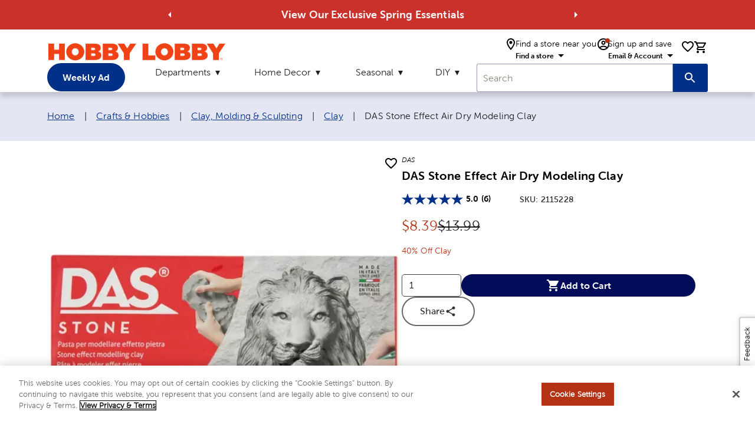

--- FILE ---
content_type: text/html; charset=utf-8
request_url: https://www.google.com/recaptcha/api2/anchor?ar=1&k=6LdXQrgnAAAAAKnMyJmKtuDxL1jplOmlXi84PIWv&co=aHR0cHM6Ly93d3cuaG9iYnlsb2JieS5jb206NDQz&hl=en&v=PoyoqOPhxBO7pBk68S4YbpHZ&size=invisible&anchor-ms=20000&execute-ms=30000&cb=9kizltqgbyx
body_size: 48684
content:
<!DOCTYPE HTML><html dir="ltr" lang="en"><head><meta http-equiv="Content-Type" content="text/html; charset=UTF-8">
<meta http-equiv="X-UA-Compatible" content="IE=edge">
<title>reCAPTCHA</title>
<style type="text/css">
/* cyrillic-ext */
@font-face {
  font-family: 'Roboto';
  font-style: normal;
  font-weight: 400;
  font-stretch: 100%;
  src: url(//fonts.gstatic.com/s/roboto/v48/KFO7CnqEu92Fr1ME7kSn66aGLdTylUAMa3GUBHMdazTgWw.woff2) format('woff2');
  unicode-range: U+0460-052F, U+1C80-1C8A, U+20B4, U+2DE0-2DFF, U+A640-A69F, U+FE2E-FE2F;
}
/* cyrillic */
@font-face {
  font-family: 'Roboto';
  font-style: normal;
  font-weight: 400;
  font-stretch: 100%;
  src: url(//fonts.gstatic.com/s/roboto/v48/KFO7CnqEu92Fr1ME7kSn66aGLdTylUAMa3iUBHMdazTgWw.woff2) format('woff2');
  unicode-range: U+0301, U+0400-045F, U+0490-0491, U+04B0-04B1, U+2116;
}
/* greek-ext */
@font-face {
  font-family: 'Roboto';
  font-style: normal;
  font-weight: 400;
  font-stretch: 100%;
  src: url(//fonts.gstatic.com/s/roboto/v48/KFO7CnqEu92Fr1ME7kSn66aGLdTylUAMa3CUBHMdazTgWw.woff2) format('woff2');
  unicode-range: U+1F00-1FFF;
}
/* greek */
@font-face {
  font-family: 'Roboto';
  font-style: normal;
  font-weight: 400;
  font-stretch: 100%;
  src: url(//fonts.gstatic.com/s/roboto/v48/KFO7CnqEu92Fr1ME7kSn66aGLdTylUAMa3-UBHMdazTgWw.woff2) format('woff2');
  unicode-range: U+0370-0377, U+037A-037F, U+0384-038A, U+038C, U+038E-03A1, U+03A3-03FF;
}
/* math */
@font-face {
  font-family: 'Roboto';
  font-style: normal;
  font-weight: 400;
  font-stretch: 100%;
  src: url(//fonts.gstatic.com/s/roboto/v48/KFO7CnqEu92Fr1ME7kSn66aGLdTylUAMawCUBHMdazTgWw.woff2) format('woff2');
  unicode-range: U+0302-0303, U+0305, U+0307-0308, U+0310, U+0312, U+0315, U+031A, U+0326-0327, U+032C, U+032F-0330, U+0332-0333, U+0338, U+033A, U+0346, U+034D, U+0391-03A1, U+03A3-03A9, U+03B1-03C9, U+03D1, U+03D5-03D6, U+03F0-03F1, U+03F4-03F5, U+2016-2017, U+2034-2038, U+203C, U+2040, U+2043, U+2047, U+2050, U+2057, U+205F, U+2070-2071, U+2074-208E, U+2090-209C, U+20D0-20DC, U+20E1, U+20E5-20EF, U+2100-2112, U+2114-2115, U+2117-2121, U+2123-214F, U+2190, U+2192, U+2194-21AE, U+21B0-21E5, U+21F1-21F2, U+21F4-2211, U+2213-2214, U+2216-22FF, U+2308-230B, U+2310, U+2319, U+231C-2321, U+2336-237A, U+237C, U+2395, U+239B-23B7, U+23D0, U+23DC-23E1, U+2474-2475, U+25AF, U+25B3, U+25B7, U+25BD, U+25C1, U+25CA, U+25CC, U+25FB, U+266D-266F, U+27C0-27FF, U+2900-2AFF, U+2B0E-2B11, U+2B30-2B4C, U+2BFE, U+3030, U+FF5B, U+FF5D, U+1D400-1D7FF, U+1EE00-1EEFF;
}
/* symbols */
@font-face {
  font-family: 'Roboto';
  font-style: normal;
  font-weight: 400;
  font-stretch: 100%;
  src: url(//fonts.gstatic.com/s/roboto/v48/KFO7CnqEu92Fr1ME7kSn66aGLdTylUAMaxKUBHMdazTgWw.woff2) format('woff2');
  unicode-range: U+0001-000C, U+000E-001F, U+007F-009F, U+20DD-20E0, U+20E2-20E4, U+2150-218F, U+2190, U+2192, U+2194-2199, U+21AF, U+21E6-21F0, U+21F3, U+2218-2219, U+2299, U+22C4-22C6, U+2300-243F, U+2440-244A, U+2460-24FF, U+25A0-27BF, U+2800-28FF, U+2921-2922, U+2981, U+29BF, U+29EB, U+2B00-2BFF, U+4DC0-4DFF, U+FFF9-FFFB, U+10140-1018E, U+10190-1019C, U+101A0, U+101D0-101FD, U+102E0-102FB, U+10E60-10E7E, U+1D2C0-1D2D3, U+1D2E0-1D37F, U+1F000-1F0FF, U+1F100-1F1AD, U+1F1E6-1F1FF, U+1F30D-1F30F, U+1F315, U+1F31C, U+1F31E, U+1F320-1F32C, U+1F336, U+1F378, U+1F37D, U+1F382, U+1F393-1F39F, U+1F3A7-1F3A8, U+1F3AC-1F3AF, U+1F3C2, U+1F3C4-1F3C6, U+1F3CA-1F3CE, U+1F3D4-1F3E0, U+1F3ED, U+1F3F1-1F3F3, U+1F3F5-1F3F7, U+1F408, U+1F415, U+1F41F, U+1F426, U+1F43F, U+1F441-1F442, U+1F444, U+1F446-1F449, U+1F44C-1F44E, U+1F453, U+1F46A, U+1F47D, U+1F4A3, U+1F4B0, U+1F4B3, U+1F4B9, U+1F4BB, U+1F4BF, U+1F4C8-1F4CB, U+1F4D6, U+1F4DA, U+1F4DF, U+1F4E3-1F4E6, U+1F4EA-1F4ED, U+1F4F7, U+1F4F9-1F4FB, U+1F4FD-1F4FE, U+1F503, U+1F507-1F50B, U+1F50D, U+1F512-1F513, U+1F53E-1F54A, U+1F54F-1F5FA, U+1F610, U+1F650-1F67F, U+1F687, U+1F68D, U+1F691, U+1F694, U+1F698, U+1F6AD, U+1F6B2, U+1F6B9-1F6BA, U+1F6BC, U+1F6C6-1F6CF, U+1F6D3-1F6D7, U+1F6E0-1F6EA, U+1F6F0-1F6F3, U+1F6F7-1F6FC, U+1F700-1F7FF, U+1F800-1F80B, U+1F810-1F847, U+1F850-1F859, U+1F860-1F887, U+1F890-1F8AD, U+1F8B0-1F8BB, U+1F8C0-1F8C1, U+1F900-1F90B, U+1F93B, U+1F946, U+1F984, U+1F996, U+1F9E9, U+1FA00-1FA6F, U+1FA70-1FA7C, U+1FA80-1FA89, U+1FA8F-1FAC6, U+1FACE-1FADC, U+1FADF-1FAE9, U+1FAF0-1FAF8, U+1FB00-1FBFF;
}
/* vietnamese */
@font-face {
  font-family: 'Roboto';
  font-style: normal;
  font-weight: 400;
  font-stretch: 100%;
  src: url(//fonts.gstatic.com/s/roboto/v48/KFO7CnqEu92Fr1ME7kSn66aGLdTylUAMa3OUBHMdazTgWw.woff2) format('woff2');
  unicode-range: U+0102-0103, U+0110-0111, U+0128-0129, U+0168-0169, U+01A0-01A1, U+01AF-01B0, U+0300-0301, U+0303-0304, U+0308-0309, U+0323, U+0329, U+1EA0-1EF9, U+20AB;
}
/* latin-ext */
@font-face {
  font-family: 'Roboto';
  font-style: normal;
  font-weight: 400;
  font-stretch: 100%;
  src: url(//fonts.gstatic.com/s/roboto/v48/KFO7CnqEu92Fr1ME7kSn66aGLdTylUAMa3KUBHMdazTgWw.woff2) format('woff2');
  unicode-range: U+0100-02BA, U+02BD-02C5, U+02C7-02CC, U+02CE-02D7, U+02DD-02FF, U+0304, U+0308, U+0329, U+1D00-1DBF, U+1E00-1E9F, U+1EF2-1EFF, U+2020, U+20A0-20AB, U+20AD-20C0, U+2113, U+2C60-2C7F, U+A720-A7FF;
}
/* latin */
@font-face {
  font-family: 'Roboto';
  font-style: normal;
  font-weight: 400;
  font-stretch: 100%;
  src: url(//fonts.gstatic.com/s/roboto/v48/KFO7CnqEu92Fr1ME7kSn66aGLdTylUAMa3yUBHMdazQ.woff2) format('woff2');
  unicode-range: U+0000-00FF, U+0131, U+0152-0153, U+02BB-02BC, U+02C6, U+02DA, U+02DC, U+0304, U+0308, U+0329, U+2000-206F, U+20AC, U+2122, U+2191, U+2193, U+2212, U+2215, U+FEFF, U+FFFD;
}
/* cyrillic-ext */
@font-face {
  font-family: 'Roboto';
  font-style: normal;
  font-weight: 500;
  font-stretch: 100%;
  src: url(//fonts.gstatic.com/s/roboto/v48/KFO7CnqEu92Fr1ME7kSn66aGLdTylUAMa3GUBHMdazTgWw.woff2) format('woff2');
  unicode-range: U+0460-052F, U+1C80-1C8A, U+20B4, U+2DE0-2DFF, U+A640-A69F, U+FE2E-FE2F;
}
/* cyrillic */
@font-face {
  font-family: 'Roboto';
  font-style: normal;
  font-weight: 500;
  font-stretch: 100%;
  src: url(//fonts.gstatic.com/s/roboto/v48/KFO7CnqEu92Fr1ME7kSn66aGLdTylUAMa3iUBHMdazTgWw.woff2) format('woff2');
  unicode-range: U+0301, U+0400-045F, U+0490-0491, U+04B0-04B1, U+2116;
}
/* greek-ext */
@font-face {
  font-family: 'Roboto';
  font-style: normal;
  font-weight: 500;
  font-stretch: 100%;
  src: url(//fonts.gstatic.com/s/roboto/v48/KFO7CnqEu92Fr1ME7kSn66aGLdTylUAMa3CUBHMdazTgWw.woff2) format('woff2');
  unicode-range: U+1F00-1FFF;
}
/* greek */
@font-face {
  font-family: 'Roboto';
  font-style: normal;
  font-weight: 500;
  font-stretch: 100%;
  src: url(//fonts.gstatic.com/s/roboto/v48/KFO7CnqEu92Fr1ME7kSn66aGLdTylUAMa3-UBHMdazTgWw.woff2) format('woff2');
  unicode-range: U+0370-0377, U+037A-037F, U+0384-038A, U+038C, U+038E-03A1, U+03A3-03FF;
}
/* math */
@font-face {
  font-family: 'Roboto';
  font-style: normal;
  font-weight: 500;
  font-stretch: 100%;
  src: url(//fonts.gstatic.com/s/roboto/v48/KFO7CnqEu92Fr1ME7kSn66aGLdTylUAMawCUBHMdazTgWw.woff2) format('woff2');
  unicode-range: U+0302-0303, U+0305, U+0307-0308, U+0310, U+0312, U+0315, U+031A, U+0326-0327, U+032C, U+032F-0330, U+0332-0333, U+0338, U+033A, U+0346, U+034D, U+0391-03A1, U+03A3-03A9, U+03B1-03C9, U+03D1, U+03D5-03D6, U+03F0-03F1, U+03F4-03F5, U+2016-2017, U+2034-2038, U+203C, U+2040, U+2043, U+2047, U+2050, U+2057, U+205F, U+2070-2071, U+2074-208E, U+2090-209C, U+20D0-20DC, U+20E1, U+20E5-20EF, U+2100-2112, U+2114-2115, U+2117-2121, U+2123-214F, U+2190, U+2192, U+2194-21AE, U+21B0-21E5, U+21F1-21F2, U+21F4-2211, U+2213-2214, U+2216-22FF, U+2308-230B, U+2310, U+2319, U+231C-2321, U+2336-237A, U+237C, U+2395, U+239B-23B7, U+23D0, U+23DC-23E1, U+2474-2475, U+25AF, U+25B3, U+25B7, U+25BD, U+25C1, U+25CA, U+25CC, U+25FB, U+266D-266F, U+27C0-27FF, U+2900-2AFF, U+2B0E-2B11, U+2B30-2B4C, U+2BFE, U+3030, U+FF5B, U+FF5D, U+1D400-1D7FF, U+1EE00-1EEFF;
}
/* symbols */
@font-face {
  font-family: 'Roboto';
  font-style: normal;
  font-weight: 500;
  font-stretch: 100%;
  src: url(//fonts.gstatic.com/s/roboto/v48/KFO7CnqEu92Fr1ME7kSn66aGLdTylUAMaxKUBHMdazTgWw.woff2) format('woff2');
  unicode-range: U+0001-000C, U+000E-001F, U+007F-009F, U+20DD-20E0, U+20E2-20E4, U+2150-218F, U+2190, U+2192, U+2194-2199, U+21AF, U+21E6-21F0, U+21F3, U+2218-2219, U+2299, U+22C4-22C6, U+2300-243F, U+2440-244A, U+2460-24FF, U+25A0-27BF, U+2800-28FF, U+2921-2922, U+2981, U+29BF, U+29EB, U+2B00-2BFF, U+4DC0-4DFF, U+FFF9-FFFB, U+10140-1018E, U+10190-1019C, U+101A0, U+101D0-101FD, U+102E0-102FB, U+10E60-10E7E, U+1D2C0-1D2D3, U+1D2E0-1D37F, U+1F000-1F0FF, U+1F100-1F1AD, U+1F1E6-1F1FF, U+1F30D-1F30F, U+1F315, U+1F31C, U+1F31E, U+1F320-1F32C, U+1F336, U+1F378, U+1F37D, U+1F382, U+1F393-1F39F, U+1F3A7-1F3A8, U+1F3AC-1F3AF, U+1F3C2, U+1F3C4-1F3C6, U+1F3CA-1F3CE, U+1F3D4-1F3E0, U+1F3ED, U+1F3F1-1F3F3, U+1F3F5-1F3F7, U+1F408, U+1F415, U+1F41F, U+1F426, U+1F43F, U+1F441-1F442, U+1F444, U+1F446-1F449, U+1F44C-1F44E, U+1F453, U+1F46A, U+1F47D, U+1F4A3, U+1F4B0, U+1F4B3, U+1F4B9, U+1F4BB, U+1F4BF, U+1F4C8-1F4CB, U+1F4D6, U+1F4DA, U+1F4DF, U+1F4E3-1F4E6, U+1F4EA-1F4ED, U+1F4F7, U+1F4F9-1F4FB, U+1F4FD-1F4FE, U+1F503, U+1F507-1F50B, U+1F50D, U+1F512-1F513, U+1F53E-1F54A, U+1F54F-1F5FA, U+1F610, U+1F650-1F67F, U+1F687, U+1F68D, U+1F691, U+1F694, U+1F698, U+1F6AD, U+1F6B2, U+1F6B9-1F6BA, U+1F6BC, U+1F6C6-1F6CF, U+1F6D3-1F6D7, U+1F6E0-1F6EA, U+1F6F0-1F6F3, U+1F6F7-1F6FC, U+1F700-1F7FF, U+1F800-1F80B, U+1F810-1F847, U+1F850-1F859, U+1F860-1F887, U+1F890-1F8AD, U+1F8B0-1F8BB, U+1F8C0-1F8C1, U+1F900-1F90B, U+1F93B, U+1F946, U+1F984, U+1F996, U+1F9E9, U+1FA00-1FA6F, U+1FA70-1FA7C, U+1FA80-1FA89, U+1FA8F-1FAC6, U+1FACE-1FADC, U+1FADF-1FAE9, U+1FAF0-1FAF8, U+1FB00-1FBFF;
}
/* vietnamese */
@font-face {
  font-family: 'Roboto';
  font-style: normal;
  font-weight: 500;
  font-stretch: 100%;
  src: url(//fonts.gstatic.com/s/roboto/v48/KFO7CnqEu92Fr1ME7kSn66aGLdTylUAMa3OUBHMdazTgWw.woff2) format('woff2');
  unicode-range: U+0102-0103, U+0110-0111, U+0128-0129, U+0168-0169, U+01A0-01A1, U+01AF-01B0, U+0300-0301, U+0303-0304, U+0308-0309, U+0323, U+0329, U+1EA0-1EF9, U+20AB;
}
/* latin-ext */
@font-face {
  font-family: 'Roboto';
  font-style: normal;
  font-weight: 500;
  font-stretch: 100%;
  src: url(//fonts.gstatic.com/s/roboto/v48/KFO7CnqEu92Fr1ME7kSn66aGLdTylUAMa3KUBHMdazTgWw.woff2) format('woff2');
  unicode-range: U+0100-02BA, U+02BD-02C5, U+02C7-02CC, U+02CE-02D7, U+02DD-02FF, U+0304, U+0308, U+0329, U+1D00-1DBF, U+1E00-1E9F, U+1EF2-1EFF, U+2020, U+20A0-20AB, U+20AD-20C0, U+2113, U+2C60-2C7F, U+A720-A7FF;
}
/* latin */
@font-face {
  font-family: 'Roboto';
  font-style: normal;
  font-weight: 500;
  font-stretch: 100%;
  src: url(//fonts.gstatic.com/s/roboto/v48/KFO7CnqEu92Fr1ME7kSn66aGLdTylUAMa3yUBHMdazQ.woff2) format('woff2');
  unicode-range: U+0000-00FF, U+0131, U+0152-0153, U+02BB-02BC, U+02C6, U+02DA, U+02DC, U+0304, U+0308, U+0329, U+2000-206F, U+20AC, U+2122, U+2191, U+2193, U+2212, U+2215, U+FEFF, U+FFFD;
}
/* cyrillic-ext */
@font-face {
  font-family: 'Roboto';
  font-style: normal;
  font-weight: 900;
  font-stretch: 100%;
  src: url(//fonts.gstatic.com/s/roboto/v48/KFO7CnqEu92Fr1ME7kSn66aGLdTylUAMa3GUBHMdazTgWw.woff2) format('woff2');
  unicode-range: U+0460-052F, U+1C80-1C8A, U+20B4, U+2DE0-2DFF, U+A640-A69F, U+FE2E-FE2F;
}
/* cyrillic */
@font-face {
  font-family: 'Roboto';
  font-style: normal;
  font-weight: 900;
  font-stretch: 100%;
  src: url(//fonts.gstatic.com/s/roboto/v48/KFO7CnqEu92Fr1ME7kSn66aGLdTylUAMa3iUBHMdazTgWw.woff2) format('woff2');
  unicode-range: U+0301, U+0400-045F, U+0490-0491, U+04B0-04B1, U+2116;
}
/* greek-ext */
@font-face {
  font-family: 'Roboto';
  font-style: normal;
  font-weight: 900;
  font-stretch: 100%;
  src: url(//fonts.gstatic.com/s/roboto/v48/KFO7CnqEu92Fr1ME7kSn66aGLdTylUAMa3CUBHMdazTgWw.woff2) format('woff2');
  unicode-range: U+1F00-1FFF;
}
/* greek */
@font-face {
  font-family: 'Roboto';
  font-style: normal;
  font-weight: 900;
  font-stretch: 100%;
  src: url(//fonts.gstatic.com/s/roboto/v48/KFO7CnqEu92Fr1ME7kSn66aGLdTylUAMa3-UBHMdazTgWw.woff2) format('woff2');
  unicode-range: U+0370-0377, U+037A-037F, U+0384-038A, U+038C, U+038E-03A1, U+03A3-03FF;
}
/* math */
@font-face {
  font-family: 'Roboto';
  font-style: normal;
  font-weight: 900;
  font-stretch: 100%;
  src: url(//fonts.gstatic.com/s/roboto/v48/KFO7CnqEu92Fr1ME7kSn66aGLdTylUAMawCUBHMdazTgWw.woff2) format('woff2');
  unicode-range: U+0302-0303, U+0305, U+0307-0308, U+0310, U+0312, U+0315, U+031A, U+0326-0327, U+032C, U+032F-0330, U+0332-0333, U+0338, U+033A, U+0346, U+034D, U+0391-03A1, U+03A3-03A9, U+03B1-03C9, U+03D1, U+03D5-03D6, U+03F0-03F1, U+03F4-03F5, U+2016-2017, U+2034-2038, U+203C, U+2040, U+2043, U+2047, U+2050, U+2057, U+205F, U+2070-2071, U+2074-208E, U+2090-209C, U+20D0-20DC, U+20E1, U+20E5-20EF, U+2100-2112, U+2114-2115, U+2117-2121, U+2123-214F, U+2190, U+2192, U+2194-21AE, U+21B0-21E5, U+21F1-21F2, U+21F4-2211, U+2213-2214, U+2216-22FF, U+2308-230B, U+2310, U+2319, U+231C-2321, U+2336-237A, U+237C, U+2395, U+239B-23B7, U+23D0, U+23DC-23E1, U+2474-2475, U+25AF, U+25B3, U+25B7, U+25BD, U+25C1, U+25CA, U+25CC, U+25FB, U+266D-266F, U+27C0-27FF, U+2900-2AFF, U+2B0E-2B11, U+2B30-2B4C, U+2BFE, U+3030, U+FF5B, U+FF5D, U+1D400-1D7FF, U+1EE00-1EEFF;
}
/* symbols */
@font-face {
  font-family: 'Roboto';
  font-style: normal;
  font-weight: 900;
  font-stretch: 100%;
  src: url(//fonts.gstatic.com/s/roboto/v48/KFO7CnqEu92Fr1ME7kSn66aGLdTylUAMaxKUBHMdazTgWw.woff2) format('woff2');
  unicode-range: U+0001-000C, U+000E-001F, U+007F-009F, U+20DD-20E0, U+20E2-20E4, U+2150-218F, U+2190, U+2192, U+2194-2199, U+21AF, U+21E6-21F0, U+21F3, U+2218-2219, U+2299, U+22C4-22C6, U+2300-243F, U+2440-244A, U+2460-24FF, U+25A0-27BF, U+2800-28FF, U+2921-2922, U+2981, U+29BF, U+29EB, U+2B00-2BFF, U+4DC0-4DFF, U+FFF9-FFFB, U+10140-1018E, U+10190-1019C, U+101A0, U+101D0-101FD, U+102E0-102FB, U+10E60-10E7E, U+1D2C0-1D2D3, U+1D2E0-1D37F, U+1F000-1F0FF, U+1F100-1F1AD, U+1F1E6-1F1FF, U+1F30D-1F30F, U+1F315, U+1F31C, U+1F31E, U+1F320-1F32C, U+1F336, U+1F378, U+1F37D, U+1F382, U+1F393-1F39F, U+1F3A7-1F3A8, U+1F3AC-1F3AF, U+1F3C2, U+1F3C4-1F3C6, U+1F3CA-1F3CE, U+1F3D4-1F3E0, U+1F3ED, U+1F3F1-1F3F3, U+1F3F5-1F3F7, U+1F408, U+1F415, U+1F41F, U+1F426, U+1F43F, U+1F441-1F442, U+1F444, U+1F446-1F449, U+1F44C-1F44E, U+1F453, U+1F46A, U+1F47D, U+1F4A3, U+1F4B0, U+1F4B3, U+1F4B9, U+1F4BB, U+1F4BF, U+1F4C8-1F4CB, U+1F4D6, U+1F4DA, U+1F4DF, U+1F4E3-1F4E6, U+1F4EA-1F4ED, U+1F4F7, U+1F4F9-1F4FB, U+1F4FD-1F4FE, U+1F503, U+1F507-1F50B, U+1F50D, U+1F512-1F513, U+1F53E-1F54A, U+1F54F-1F5FA, U+1F610, U+1F650-1F67F, U+1F687, U+1F68D, U+1F691, U+1F694, U+1F698, U+1F6AD, U+1F6B2, U+1F6B9-1F6BA, U+1F6BC, U+1F6C6-1F6CF, U+1F6D3-1F6D7, U+1F6E0-1F6EA, U+1F6F0-1F6F3, U+1F6F7-1F6FC, U+1F700-1F7FF, U+1F800-1F80B, U+1F810-1F847, U+1F850-1F859, U+1F860-1F887, U+1F890-1F8AD, U+1F8B0-1F8BB, U+1F8C0-1F8C1, U+1F900-1F90B, U+1F93B, U+1F946, U+1F984, U+1F996, U+1F9E9, U+1FA00-1FA6F, U+1FA70-1FA7C, U+1FA80-1FA89, U+1FA8F-1FAC6, U+1FACE-1FADC, U+1FADF-1FAE9, U+1FAF0-1FAF8, U+1FB00-1FBFF;
}
/* vietnamese */
@font-face {
  font-family: 'Roboto';
  font-style: normal;
  font-weight: 900;
  font-stretch: 100%;
  src: url(//fonts.gstatic.com/s/roboto/v48/KFO7CnqEu92Fr1ME7kSn66aGLdTylUAMa3OUBHMdazTgWw.woff2) format('woff2');
  unicode-range: U+0102-0103, U+0110-0111, U+0128-0129, U+0168-0169, U+01A0-01A1, U+01AF-01B0, U+0300-0301, U+0303-0304, U+0308-0309, U+0323, U+0329, U+1EA0-1EF9, U+20AB;
}
/* latin-ext */
@font-face {
  font-family: 'Roboto';
  font-style: normal;
  font-weight: 900;
  font-stretch: 100%;
  src: url(//fonts.gstatic.com/s/roboto/v48/KFO7CnqEu92Fr1ME7kSn66aGLdTylUAMa3KUBHMdazTgWw.woff2) format('woff2');
  unicode-range: U+0100-02BA, U+02BD-02C5, U+02C7-02CC, U+02CE-02D7, U+02DD-02FF, U+0304, U+0308, U+0329, U+1D00-1DBF, U+1E00-1E9F, U+1EF2-1EFF, U+2020, U+20A0-20AB, U+20AD-20C0, U+2113, U+2C60-2C7F, U+A720-A7FF;
}
/* latin */
@font-face {
  font-family: 'Roboto';
  font-style: normal;
  font-weight: 900;
  font-stretch: 100%;
  src: url(//fonts.gstatic.com/s/roboto/v48/KFO7CnqEu92Fr1ME7kSn66aGLdTylUAMa3yUBHMdazQ.woff2) format('woff2');
  unicode-range: U+0000-00FF, U+0131, U+0152-0153, U+02BB-02BC, U+02C6, U+02DA, U+02DC, U+0304, U+0308, U+0329, U+2000-206F, U+20AC, U+2122, U+2191, U+2193, U+2212, U+2215, U+FEFF, U+FFFD;
}

</style>
<link rel="stylesheet" type="text/css" href="https://www.gstatic.com/recaptcha/releases/PoyoqOPhxBO7pBk68S4YbpHZ/styles__ltr.css">
<script nonce="0hC4sa0JDO9dmJfcNcSCvA" type="text/javascript">window['__recaptcha_api'] = 'https://www.google.com/recaptcha/api2/';</script>
<script type="text/javascript" src="https://www.gstatic.com/recaptcha/releases/PoyoqOPhxBO7pBk68S4YbpHZ/recaptcha__en.js" nonce="0hC4sa0JDO9dmJfcNcSCvA">
      
    </script></head>
<body><div id="rc-anchor-alert" class="rc-anchor-alert"></div>
<input type="hidden" id="recaptcha-token" value="[base64]">
<script type="text/javascript" nonce="0hC4sa0JDO9dmJfcNcSCvA">
      recaptcha.anchor.Main.init("[\x22ainput\x22,[\x22bgdata\x22,\x22\x22,\[base64]/[base64]/MjU1Ong/[base64]/[base64]/[base64]/[base64]/[base64]/[base64]/[base64]/[base64]/[base64]/[base64]/[base64]/[base64]/[base64]/[base64]/[base64]\\u003d\x22,\[base64]\x22,\[base64]/dzhYJiUNLMOqw6UnYWbDhMObw4vDhsOBw4bDiGvDn8K7w7HDosO+w6MSbkzDqXcIw7DDkcOIAMORw5DDsjDCpl0Fw5M/woh0Y8OZwqPCg8OwbzVxKjfDuShcwpHDrMK4w7ZfU2fDhm4yw4J9f8OxwoTClFE0w7t+YsO2wowLwqoQSS12wqINIyMBEz3CrcOBw4A5w6rCkERqC8KeecKUwodxHhDCphIcw7QXG8O3wr5dMF/[base64]/CkBzCi8KNw6bClnlZQsO3w4fChcKMS8Okw4HCukFbw77Cm2AMw5J5McKYG1rCo0hYXMO2HsKXGsK+w4IxwpsFTsOyw7/[base64]/CnMO6MGzCmm3DgcO/RcKTw4Fxwo7Cp8Ofwo59w65NdxcZw6nCnMO2DcOWw41hwozDiXfCrD/CpsOow6LDo8OAdcKnwpNtwp3CncOFwqNRwrfDpy7DiDjDg1A9woLCu0DDqRB9UMKAbsOfw7p/w7vDosOgdsKsBmd7X8Ogw6fDlMOyw7TDrMKGw7jCm8OAEMKqaWLCq2DDhcOPwoLCj8OhwovChMKsNcOSw6gFdVdJBVDDlMOJNcKfwpAsw5MKw4nDt8K8w4xNwofDqcKVcsO0woBRw5YWPcOFeSLCiErCnVFnw43DvsO9Cj3Cs3s/[base64]/wopME8KcLlPDosKAwqnCsjAPDm/DrcOKw6tvPG/Cr8K1wrtVwqvDosO2TCBefMK+w5NqwrXDjsO4LsKNw7vCusKkw5VIRSJrwrPCnw7CosKlwrHDpcKHPsOXwqfClhJxwo/[base64]/ecKiYjF8w6QTwpBewqHDg13DqBXDn3jDnFAGdSxYGcKSVTrCs8OrwoB8BsOoLsOnw7LCqU7CmsOwRsO3w7AzwpYQDCE4w6Nzwq0LB8O/TMO4dmFBwrjDkMO9wqLCtsOlLcOYw7XDtMOkbsKKLmbDlhLDkTvCiUHDtsOOwobDhsO5w5jCuxpsBTcTRsK0w4TCuit/[base64]/[base64]/wpTCq8KVAzzDhcK8SErCuTMMwo3Dhglfw4pmwr8Ew6kIw6zDrMOgH8Kww4lSTxEnRsORw4JTwrxKeiBbOwzDjHHDtmx3w6DDijx0SnIxw49Zw5HDsMOkC8Kbw5LCuMKXW8O7K8OHw4sBw7TDnGlxwqhkwpxUPsOKwpfCnsOLJ3nCgcOKwp1PG8Kkw6XCiMK7VMO/wqJHMTnDqEchw5HCiDvDjMOZAcOENgZ+w6DCmTtnwopiYMKCG2HDisKfw50NwozChcKaecOhw58eMMKDCcOuw7xBw4gHwrrDssOLwo98w7LCucOcwofDu8KsI8Oqw4ITR3dmaMO8FUnCgnvDpALDt8KeJlgVwqkgw5dSwqvDljJ/[base64]/woTDkHDCnMOEbMO6KVvDswMXw63CumzDvHk0w71WYDREehRQw7xIQBNYw4vDmkl8NMOBZ8KXGhtNFB3Dr8OwwohOwpHDs0odwrjCpApeC8KZbsK2dVzCmHHDpMOzOcKmwqrDr8O6RcK/VMKdHjcBwrBSwpbCiy5PTMOywoAtwoTCu8K0KCrCi8Okwrpnb1DDizlbworDs1XClMOYGcO9M8OvS8OAIh3DmEUtMcKKd8OPwprDp0xRHMOlwrt0OjzCp8OXwqbDosOxHFdGwqTDrn/[base64]/wropw4DDtsOpwp80Ch9BwqV2BsKVw4DCsjw9UkVlwrcMN0nDq8KMwpVuw7cHwo/DpsKYw4EdwqxawrLDkMKIw5/CjmvDssK0RTRrGkZewoZEwp9JU8OLw73ClloZICTDlMKSwrRtwp01YMKUw5txcVLDhgdxwq1xwojCug3DpSYpw6/DilvCtwPCr8O6w6oAKVpew4k9asK7e8KmwrDCulDCs0rCmDHDt8Kvw4zDk8KtJcOILcKtwrlMw5cCSkt3O8KZIsKCwr5OJn5IbU09S8O2PW9WDj/Ds8OTw54mw48kVg7CpsO1J8ORVcK4w4zDk8K9KghDw6zCjSlYw41ADsKeS8KCwobCqlvCjMOtUcKGw7NFCSPDm8OIw55Nw6Q2w4LCmsOxY8K2Qit8BsKJw7nCusOxwopAdcKTw4PCucK1WHB7d8KWw48kwqEtRcOOw7ggw5UYccOOw4UDwoVHL8Ohwr1hw7/Dt3PCrmLDp8O0w4k/wrzCjHrDhHQtRMKsw5MzwqHCrsKfw4bChWjDjsKLwr9CRRPCvcOmw7TCm1jDmMO5wq3Dji7CjcK2WMOjeWo+Al3DiBPCgMKabsOdJcKffUloTj55w7UQw6LCicKRP8O2KMKlw6Z+RxR2wo8CFj/DkhxCZEDCjRrChMK/[base64]/B8KQw7Q4wrXDpTkGdzY4I3XCl0NJD8OTwo17w6t2wptxwofCssOaw419bEsZRMK5wpFXYcObV8O5IiDDn1QAw5nCu1jDn8K1VVzDgsOnwoXDt2c8wprCnsK4UMOnw7/Dp08ddy7CsMKSw5TCpsK1JQt2ZhM/csKTwq7Cl8KKw5fCsXHDtgfDqsKbw7vDu3otZ8KeYcKpMWoMd8Odwo5hw4A/Ey/Dt8KeSDkKcMK7wrrDgAJKw59QIiMTR3bCsk7ClMO+w6zCtMOaHgrClcKyw5/DhcKzAXNEMBvCssOFc2rDtjsRwpFxw4dzOibDsMOjw7pwGjBhWcO7woNeNMKawpkqHWkmBQLDsAQzBMOIw7Z5w5PCkiTCrsKZwq46R8KAUSVvD1p/wrzDnMOvBcK2w6XDjWMITUXCqVItwrtFw5rCjURgXhFuwoXCswQ2dHIkDsO/[base64]/w4LCvF1rMgs1FsO5Sx5WbcKRGTnDth5JDk0iwq/CtMOMw5rDrcKJRsO0esKpW2JIw6AlwoDCuQNhZ8KMXALDtnzCqMOxP0zDusOXDMKKZlxMacOHe8OKAXvDnylswrA2wpUORcO5w7rCmMKwwozCgcOpw7gGwqlCw6DChiTCvcKcwoPDiDvCjsOvwosqS8KqGxPDkcORAsKfdMKQwrbCnyrCrcKwSMKaGmAJw6/DrMK+w7JAH8OUw7PDowvDsMKqHsKCw5ZYw7bCtsOAwojDnzARwo4mwovCpcO8OsO1w7TDusKgE8O6HDIiw4NhwqMEwrfDnjLDssO3KRVLw67CnMKBCnwNw6PDl8OWw544w4DDs8OIw47CgEReUAvDiBFfw6rCmcOgHG3CrcO+S8OuL8K8wpXCnhp1wo/DglUWNhjDsMOQfz1KVT8AwrkEw64pL8K2fMOlV34NRlfDiMOVJUpyw5VUw5h1EcOBc2wywo/DiANPw7jCnlFZwrbCosKeahVaaGkDPDIawoTDicOnwrZawrnDpkjDh8K6PcKaKkvDgsKBY8K1wqHChhvCisOHTMKrV0TCpjzDisOhJDXDhRPDs8KNZcKCKFQkVlhHeEHCqMKJw7MAwoF7GCFUw6LCncK+w5bDrMKsw7fCjys/BcOwJQvDvCxCw6bCpcOAEcKew73DqibDt8KjwpJENMK9wrHDj8OnZCYVcMOUw6DCu1snYlk3w7fDj8KQwpEdfyjCqMK2w6nDvcKtwprChCxZw7plw7PDlj/DssOkQXpuOEtfw6kZXcOuw4YpTjbDs8OPwp/DlGANJ8KAHsOZw7Uqw65DF8KxNB3DtjIMIsO9w74Ow44bbHBOwqU+VwvCsjzDkcKzw7FtKMO6fxzDpsKxw6/[base64]/QgJjw7tlBmxfw4XCh8OrIEvCtmovV8OKOcKYF8KdTcOywotTwobCrjxNIWjDkHLDvXnCmUZ+V8K9woNHMcOMJE4Pw4zDlMKdBgYXacOie8KYw5fChHzDliwZaWVtwpPDhhbCpDzCnnt/PEZGw43CsBLDtMKew4Fyw5J9DiRsw5pgTlN+OMKSw5sDw6tCw7ZHwoXCv8KOw6zDoEXDjgXDvMOQcUpwW1/Ci8OTwqbChHjDvDJafSjDjsKoasOxw617W8KAw7fDt8KHIMKsdcOWwr4xwp4Yw7hMwqvCoEvClwk5T8KUwoNJw4IZDgtqw587wpHDk8O5wrDDmkFgecKEw6zCn1RgwpzDkMOcU8OsbHrChi7DjRXChcKLTVjDjMO9eMKbw6hbVhAQVhPDrcOrHDPDimkTDhoHLX3Cv0/DgsOyGsKmLcOQZVPCoGvClWbCvQhkwqIgGsKVbMO9w6/[base64]/aMOfN8KOZx7DmsOgQ8Kiwrwywp3DtRHCkRYcFAdFej3DuMKtFU/CucOlG8KVLDhNH8KrwrFpWMKOwrRNw7XCpjXCv8KzUT/[base64]/asKQE0ZdYQMDJcKowofCkknCh8O2AsKjw4LCrTzDr8KEwo4nwrszw6ULGMOTKGbDh8K+w7jCp8Opw50ww5YOKTzCg10TGcOBw6HCsD/CnsOaZMKhcMKXw7slw7vDkzLCj15iQsO1WcKeOhMsB8KxfMKlwp8aMMKMBVfDpMKmw6bCocK+aH3DoGkCZcKfL0XDvsOxw5ZGw5BuI2IbXcOnB8KXw6rDuMKTw7nDjMKnw5fClSfCtsK6w7JlNHjCuEnCoMKfXMOEw6DDrl5Bw6/DoxRVwrXDuXTCsg88dcOiwpEMw4BTw4bDvcOXw7rCpHxaWiPDoMOCWUMIUMKew60TPUTCuMOgwrzCpDxLw4trPl4Fwo9dw7TCjcK4w6wZwobCg8K0wpdJwqRhw6pNARzDoS5zYyxlw7N8eDVVX8KtwpfCp1NELm1kw7DDgsKDdCQWRQUiw6/Dr8OewrTCscOrw7cRw4XDgcOewrZdeMKZw7zDp8KQwrfCpnxWw6rCo8KCQ8OPPsKYw5rDnMKbX8OycAg+SBLDpCMvw7Qiwr/Dg1HCuC7Ct8OLw5zDoS3Dt8OyXQTDqRN/wqA5EMOXJ1/[base64]/[base64]/XMKawo3CrmbDl27DvxPDnMOkwo9/wqw0wq7CsX1TIFNWwrxpVSzCiTs2Ex/Cl0zDsU9PXEM4QGLCqsOwH8OAdsO+w5zCsiHDgcKaHsOBwr9FUMOTe3vCksKIAGNsE8OEE0rDo8O+fDzCjMKIw4jDrcO/DcKDa8KBZnE/HDzDscOzZRXCusK1wrzCj8OUWn3CugMqUsKVI2nCkcOMw4YJB8Kqw6hkLcKBE8Kzw7jDicKPwq3CqMOnw4VXc8KAwpM9JXR+wprCpMOqZBNaVCxpwpAawp9vecKDYcK5w5N7HsKZwq9tw5V4wo/[base64]/[base64]/w7QxwqgGw4h/cmxKcjzCu3wkw7AVw5ZvwoTChzvCjHPCr8OpNAhYw4TDmsKbw77CkDjDqMKIWMORwocbwroBW2hfTsKwwrzCgMOUw5nCg8K8ZsKEXR/DjEVAwrLCtsK5PMKSwrtAwr90BMOJw5JQTVXCvsOSwoscS8KjNGPCpsKKU38leXlEc37Co0tHHH7Ds8KAJkZbY8OhZMOxw6bDu2TCqcO9w5MAwoXCqwLCrcOyJnLDicKdQ8K9ACbCmn7DsxJ5wpg5wolrwo/Cnk7DqsKKYH3CjMOFFmfDiwnDvR4vw77DtFwmw5p2w4fCp28Qwp4ZRsKjKsKmwqTDrCVfw4DCvsOFcsOawo5vw6IewrrCpWEnYUzCn07CtcKxw6rCpUzDslIUSRo7PsKHwoNOwr/DgsKZwrTDtVfCigUkwrICX8KewoHDg8K1w6LChRU4wr50MsKcwofCo8OmUFwCwppoAMOrY8K1w54NSRzDlmc9w6jCt8KsXW9eWjbCisKcUMKMwrrDncKaZMOCw5sNaMOhWAjCqHjDiMKNE8ONwpnCqsObwqJ0aXpQw4B8LjjDjMKvwr5+Py/CvyTCvsK4w5w5RCZYwpTCt1F5wok6OnXDhMKVw4bCnmVQw5x5w5vChBLDvSVOwqPDmjvDvcKQwqECYsK3wrDDoVLCj2bDucKBwr8ucXMcw48bwogQccO8JsOWwqXCog/CgWPCucObSiBOSMKuwrPChMOdwr3DpcKKKzMbdgPDiinDp8KQQ3BQQMKuZMOfw7HDisOKEMKBw6gLe8K/wqNfJcO/w7jDkTR3w5LDsMK/cMOxw7lvwqN0w4rCg8OISMKKwq5Pw5PDqsKJAm/DjnNcw5fCm8OTYhjCgx7CgMKLXMKqAC/DgsKER8OSASoyw7A9V8KBX2R/[base64]/Cm8OzwqnDnW3DvcK0wr15w4FPSXfClDcCXmHCkH/ClMKPAcKVB8KrwobCu8Oewph0LsOkwpZSR2zDl8KmfCPCrzFMD3nDhsKPw5XCt8KLwpl7wp3Cs8K3w6pdw6VbwrQcw5bDqg9Fw7wqwo4Pw61DWMKydsKWa8K9w5JjIMKowqdZfMO2w7wkwpdiwrIhw5DCgMOpDsOgw6jCqRQvwqBzw4RHRA4mw5/DnsK1wpzDkxnCgMOSZ8Kbw4k2CMOfwqNybGLChsKYwp3CpAPCusKlMMKMwozDkEfCnMKDwp8/woXDtGV5WShWWMOowpAxwp3CmMKFcMO8wqrCoMKEwrnCscKWCiomJ8OICMKleDcFEB3CiRZJw405YQnDlcKqOMOCbcKpwoEcwojCgDZ/w4/CrcK/O8OHIjzCq8K8wrNrLjjCuMO8GHdlwpFVKsKew7pgw5XDmifDlBHClAbCncOwBsOHw6bDtX3Ci8OSwrrDhVUmBMK6esKLw7/Ds3PDrcKrW8KTw7fCtMKbGwYCwoLCkCTDtEvDmzc+BsOlKEV/YsOpw4HCtcO9T37CijrDiRLCh8K2w5R0wrcYIMOvw5bDmMKMw7klwrs0IcKUcBttwpcGXH7Dr8OuT8O7woDCmE8yPDvCkCvDmsKXw5/Cp8OSwq/Ds3UFw5HDjGLCq8OLw7E0wojChR4OfsOZCsK8w4vCicONCgPCnUdXw7bCu8Oqw7hTw5rCkSjDocOxAholLlJdLTphQsK0w4XDr3pYdsKiw7gsRMOHaGLCoMKbwrPDm8Ogw68bJnB5BythDDR2ZsOIw6QMMhvCs8OjA8OYw6Q3Rg/DnFfCm0LCucK8wo3Dl19mW0w3w5JdMzrDvV1zwr8MMsKaw4zCgm3ClsO9w4drwpvCq8KLbMKrfWnCpsOjwpfDq8OWXMKUw5PCqcKlw4EvwoYgwpNNwoPCiMOKw7kKwpPDkcKrwozCj2BmIcOxXsOQfHTDtkUnw6fChSsAw4bDp3BuwrNcw4zDrgLCtDl/VMKnw6tYacOwW8KUNsKzwpoUw4TCmBbCqcOpOGoCTAnDn1rDtgIuwrBtecO+G2NwasOJwrbDgE55wrlkwpfCtRlSw5TDvmYtUDbCsMOzwqYRc8OZw6jChcOtwqp/[base64]/Ct8K2ZEwzccKpFzXDsiPDu8O0E2vClSMUCsOMwrvCmsK0KcOuw6fCsVtVwq0xw6paAwvCmMK5LsKrwrBzZEh/ERBlIcKhKyhYSwzDhSBbMgtxwpbCkQrCkcOaw7jDhMOTw54vCRnCr8Ksw7Q9RQXDlMOxQD0owpMaWFlfcMOZw6jDtcKFw7VXw6oLbSnCh0J0G8Kew6N2TsKAw50UwoVfbsK0wq4NHy8jw74kSsKpw41Cwr/CmMKGLnLCuMKNSAstw78ww4VKQjHCkMOQLFHDmQsRGhAofgA8wpVxYhTCpxfDqcKDJgRODMKYEsKCw6Z5dy7DrFrCrXATw5EtaFLDt8OTwrzDghDDkMOaU8OLw4EETRR7NBXDlB96wp/DjMOQCRvDnMKgLihCPMOSw5HCtcKlwqHCpArDssOYOQ7Dm8KSwp0pw7zCm0jDhcKdK8OBw5BlLn8yw5bDhhJTfkPCkAwiEhURw7wfw4fDtMO1w5AnHhUGMSkEwpDCnUPCr30NNMKUBTXDhMOwMxHDpAXDncKDQhgnfMK6w53DpGY/w7XDnMO1e8OJw6XCk8ONw7hKw5rDjsKvBhDCsUd6wpXDmMOFw4A+ZV/[base64]/U8KRw6FdwpMvZ1LCkEDDu3Mdwr1Xw4nDhcOjwr7DuMOsAgJAwp47VsOHbHwnVjfCpmBpViRrw4wtS09jYm5HPl5iC2wcw59AVmvCk8OnCcOsw6bCrVPDusKhNsOORF1Aw4HDt8K1SjUlwp4ONMKAw6fColDDs8KKT1fCusOIw6LDvMO7w6k/[base64]/CvcOUw7p8RsKiBjLCkT7Cjz3CtcK5LiUMXsOGw4vCtyPCsMOJwq7Dnj9OUG/DkcOiw6PCj8Oowr/[base64]/X8KEJsOWS8KfPMOZw73CnDLCjUPCoWdOR8O3O8O9JMKnw5JSfkRuwqtROg9uecOXXBwrGMKWUkkjw7DCox1ZIh9AbcOPw59BFWfCoMOnVcOqwq7CrE4TNsOvw4hkTsO6JStLwplLSS/DgMOUTMK+wrzDkVzDmRAhwrpXVcKfwonCqFt0ZsOawqBICsKUwr5Hw4/CvsK/DgHCocKEQGfDjgEIwqkZUMKGaMOVScKpwpAaw7DCrCp/w4Y6w6Eiwpw2wqRuBcKjN310wqR/wrZtUi7CqsOOwqvCiUkQwrlBZsOBwo/Dh8KqXzcsw4/Cq0XDkAPDosKxQDMewq/[base64]/[base64]/[base64]/[base64]/XAzDoU9EOhPDn8OpLsOWAz4FasObCk/DssOGKMOjw6fCgsKzaMKdw47Cvz7CkTPCt1jCvsKJw4nDlsOjJmgJJkhMFyLCmcOAw7XCnsKrwqXDu8KIfcK6DytCR2kowrAJZcOJChPDtsKTwqkrw53DnnREwpbCpcKTwrTCiSnDt8Ovw67CvsK3w6QTwrlYDMOcwpvDnsKmYMO4csO5w6jCmcKhFELClh/DtkfDo8OAw6R5AldAHMOxwp87NsK5wrnDm8OIPAvDtcOTDMO+wqTCs8K6FsKgLBYnXDPCkcOfT8K5fnNZw4jCnB4ZO8KoHQVVwo3DgMORTyDCjsKzw5ROMsKSd8K2w5ZNw7U9YMOBw4UbbA5aZAhydmzCrMKuEcOda17DscK0AcKPXGQiwp/CpsKGfsOdYgXCr8ODw5xiNsK5w6F2w7EiVGdMNsOiLUnCox3CoMOUDcOsMC7CvsO1w7NawoAxw7fDjsOBwr/[base64]/DvcO4IQfCmcOYwpDDjhrDgQk0cMKEw6NZw6rDgQwIwqLDnVZFI8OGw6t+w4Vpw6BzG8K7SsKACsODTsKWwoY8wp4Dw48uX8ObGMOEN8OMwoTCu8OywoXDmDx/w6TCtG03HcOiecK7ZMKWdMOGVixvA8KSw4rDrcOPw47Cl8K7PSlTKcOVAGQKwoXDkMKXwoHCusK7P8OxHiR8ahB0aEtlCsOiEcKvw5rChcKMwoxVwojCnMO/woZjScOXMcKUK8Oxwo95w4rCisO+wpzDqcOiwqAFOE3CvXXCmMOuS17DpsKewojDvTjDohfChMO7w4ckesObesOXw6HCrRDDtz5HwonDusKBb8O+w4rCoMOcw7plRcO8w5XDpMOEIsKrwp5bccKObRnDsMKnw4/Dhj4fw7vCs8OXaFnCrULDs8Kfwppbw4clbsKRw7tQQcOZYT3Ch8KnIDXCsUXDhARBQ8OKcE/Cl1LCrTPCtl/CminClXlQS8KdEsKywrvDqsKTwpjDqgPDjGzCiG7CmMOmw6IbLk7DjjjCj0jCisKQKMKrw5siwrZwbMK3fzIsw71nDVJuwqHDncKnDMKMEwTDqmXCscOGwo/CkChIwrTDj3TDiXICNi/DoUsMfTHDtsOFE8O1w4kSw78/[base64]/[base64]/d8K4w4QDwqMYEGFJcXxWOcKMbmHDssKlM8OMOMKQw7Mnw4tuRiwTYcO3wqLDlSMZCMK3w7rCs8Ouwo7DqAQwwp/Cs0l1wqAYw4B2wqXDpMKxwpISdsO0H1oScDfCtjkvw6dYPkNMw6/CiMKTw7zCl1Edw5DDt8OkKg/Cm8OVw6fDisObwrbDs1bDvsKITsOTSsOmwpLCuMKxwrvCtcOyw6/CpsKtwrN9fzc8wofDsmzCjTgUNMKAYsOiwoPCtcOHwpQpwpjCvMKTwocGTS9uUSlXwp8Tw4DDlsKfU8KEAgXCqsKhwpfCmsOvP8O8Q8OqGMK0ZsKEXw/[base64]/CncKTGsOGw7vDnEHDh8OqTcK6M1kaw6bCh8O9PlceTcKdUzcfwrMRwqcJwroYa8OgV37CosKtw7YIacKxNQ5/w6wBwqjCoQYSbsORCUTCg8KoGH7Co8OoPBh3wr9mw6gCfsOqw6/[base64]/K0DDp8OtJm7DjcO5fsOZbigdw7LDhsOeYjDCpsOWWk3Dm28jwp5HwoJBwoAawqwGwr0Ba1jDk33Cu8ONKgE8CB/CnMKcw6Y2cX/CicOgTCHDqzbDhcK8BsKRB8KsKMOpw6xMwqXDg0DCohzDtlwDw77CssKgFygxw618WsKQUcOQw5IsF8OGDxxpTDYewoEqGFjCqCLCp8K1K2PDjsOVw5rDrMKXMG1Xw7/Dj8OnwozCuQTCviMgPTtDOcO3N8OpIcK4Z8KIwpJCwqrDlcO4ccKzZlzCji0TwppqWsKew5/CocKVwpcmw4BdOE/CpyDCgSXDu1nCvgFTwrAGAjo9I3tow4kaWcKIwrPDpUPCoMO/EE/DrhPCiijCtVFQXGE7SjYtw55ZDcK9R8OKw7AGfFfClcKKw5nDgzvDq8OaCw4SVR3DvcOMwpwUw7YYwrLDhF9eZ8KEG8ODZ1vCsiwuwqnDkcOzwpcwwpVEXMOrw79Yw5cGwroDa8KLw5vDicK6IMOpVnzCsm85woXCiEHCtMKVw7IXEMKyw6/CkRcHRlrDtiNpElfDmGZqw5/Ci8O+w5d9QhciBMOYwqLDi8OKYsKdwp9Tw6sCMMOyw6QvZMKwFGoCNEhjwobCqcKVwo3CjsOjdToMwrI/dsK9MlLCsT3DocK3woMKFHoXwpV7w5F8FsOgEcOCw7UkWm1lQi3Ct8OVW8O9f8KtDcKnw5g/wr4Awo3ClMKkw5Y3ImrDjMKnw6ESL0rDhsObw7LCucOqw6k1w79vB0/[base64]/CtMO2Az7CpHHCusKFTTfDu8ONb8Oew5zDusOuwpwIwo9jY1bDm8OrPQUywrXCk07ClmLDn0sdOAN2wpHDmnk8AWLDtQzDpMOacHdew5l6DywffMKjf8OJOlXCl2zDksOQw4Ywwpx8VVtpw6oew5rCvR/CnU8eO8Ooeng/wrtlSMK8HcObw4TCtzN0wpNBwpnChEvCmUnDpsO4BHjDliDCtClCw6Q1fRXDiMKpwr8HOsOsw43DvljCtmzCgj81d8OQcsOFUcOTGTwHH3wKwp8EwonCriIgHcO0wp/DscKtw54yD8OOO8Knw6ANwpUeKsKAw6bDrSrDuCbCicOjcS7ClcKCO8KFwoDCkDQEKXPDmhTCnMO8wpJ6OMKJbsKEwq1kwp8Mb0/[base64]/CpcK/w5YlQsO+wp3DrwTDjcOfQsK3PjnCpsO0RzTCsMKZw6hwwp3DkMO3wpQPKBzDjMKbUhVtw4PCtS5xw5nDnzxef30Cw6hVwpZaXMKnWF3CrwzDpMOpw47DsRkUw4nCmsKVw5rChMOHa8OgWm7CjMK5wprCn8Kbw65EwqbCozoCalRgw5/DpMK0MQc+NMKCw7tLVRnCr8OwCW3CqUN6woMawqFdw7FFPAg2w4bDiMKwUzbDvjQWwobCu1ddSMKXw7TCoMKWw51Jw6lffsOmdV/CkzvDvE0WNsKvwoIYw4rDtRR9wqxHS8K0w5jDu8KjVSLDslgFwqfCmkMzwpJHMnHDmArCpcOWw4fCrWjCriDDqz4nbcOnwrrDicK4w5nCuzE/[base64]/DqkTDoMOQQcOvw4vChsO6wpXCusORwpVZfHAzNjQFR0UDT8KewqHCqA/[base64]/DulbCojXCkcOYwqzCtcOmw69wwokIwq3Dq37CssOXwrjCpQjCv8KRfk5hwpIFw482XMKRwoJMd8K6w7PClBrDjijDni15w41ow43DlRrDiMK/[base64]/EHxaGMOkI8ObVURjw6oSwp7CicO/wqdpwp7CoTPDpyJ8cgzCpxTDssKBw4tawqvDkmnCqBYwwrPCgcKFw4jClQcRw53DmmHDjsOhSsKkwqrDhcKlw7/Cm1Rww5wEwpXCqMKjRsObwqzCiGM5GwUuUMKdw7IRSDEjw5sHS8KzwrXCm8OmFgvDj8OjHMKUe8K0H1YwwqLCgsKcTU/[base64]/CisK4ZcOseWfCjcK6wqNcw5pUw5lEw4YVw4krwq11w5sjNENYw6U9AmgVWxzCoXgzw63DlMK5w6nCm8KeUsORLcOxw7ZXwrBgcjTCoRM9CVldwqPDvA0Vw4LDlsKww6IwQSZYwpXCksOnTGrCtsKnBMK7CS/[base64]/[base64]/Ct8Kow588UsK1w4PCjxjDlcORaSbDt8O0wronBGdeE8OyIk18woRWTMOjw57CosK/[base64]/[base64]/CphUJdMKgwp/[base64]/CkMKdfyNTwrscaATCkVDDgz7Cg8KdJhFHwpvDilzCtcObw5nDm8KyLDkJRMOIwpTCnQDCtcKXM01Gw7sOwqXDk1rCtCRtC8Orw4nCl8O4GGvDl8KEThHDocOSawTCncOfYXXCgWU5acKjbMO9wrPCtMKawqLCrl/DusK9wqNSAMKnwqR0wrvDiU3CsC/DmMKOGAzCpgrCjsOtKHXDr8Oww67Cr0VeO8OHcBbDk8KDRsOPScKXw5IewpcqwqbCn8K3wo/CiMKXw5k8wr/Cv8OMwpvDskLDq0BwIiBPaS1BwpRaPsOGwoR9wqbCl2kPA0bCrFAKw54gwpl6w4rDrTfCgncpw6LCqn4nwoDDkwTDikpCwo96w54Aw7I5eHTDqcKFY8K7wqvCu8OCwpwKwoZNcU4/eTgqeGjCr1s8ZMOIw6rCuzAlBy7CqjVkZMO1w67DjsKVUcOOwqRSw6k5wofCpy1mwpp6AE9wWw0LKsO1NsKPw7Jkw7fCtsKTwq4LUsKowqRKVMO2wrQVfH1dwoY4wqLDvcO1NcKdwrPDrcO6wqTCv8K2YXkGPAzCrSVXHMOdwprDiB/DrwrDohnDscOPwrQrBivCu1vDjsKHXsOfw7Uqw6Eiw7rCgMO1w5l1QjXDkApqKH4Kw5bDv8OkDsO5wr/DsAUMwqRUGxPDkMKle8OsNMO1fMKJwqHCsFd5w5zCvcKMw6FFwq/CnWfDq8OvMcOWwrkowr3CjSXDhkJJHU3CrMKjw4sTVmvDqTjDjcKveFfCqzcXJGzDvy7DgcOJw605RRZkD8Ozw5/Cum9cwo7CkMOWw5whwpdmw6Qbwq5mHMK9wpfDjcOxw6AxSlBOfMKScn3ClsK4C8K7w5wew5cBw4lVWhAGwoXCs8OGw5HDnE0iw7hCwoY/w4kswpPClGLCgQnDv8KmTwnCpMOkYGnCv8KOHXPCrcOuTHpoXUl7w7LDmTAEw44Bw4Rvw5Qtw4NPYwfCsGoWMcOhw7/CosOlZMK2XjLCpkV3w5cFwojCtsOUfFhRw7DDgsKtIkLDvsOUw67CnlHClsKTwp8NasOJw49cIH/DjsKKw4TDsQHCn3HDscKXDCbDn8OGfyXCvsO5wo9mwq/CgCgDwrbCtF/[base64]/wrHDkkvCvEFdeMKuay5bwprDjUUCwoRpSsKuw7zDnMOyGsOawp/CgGzDhDdVwrZAwrrDscOfw6pMDcKZw4nDp8Kzw6ksDsKnfsO8KHnCkDfCtsKLw5hrFsKJFcKdwrYxL8KGwo7CgmcRwrzDjX7DoVgDCAMIwrUJS8Ohw7nDpg3CisO6w5fDmlEaFcOdW8OjL3DDoiDCgx00WX/DnlUkEcOcCVPDq8OCwp0NDVzCjSDDpyPChcOuMMOWIcKXw6TCq8ODwroFCkd3wp/CssOAIsOndwt5w6sdw67DpC8Gw6XCksKswqHCosKuwrERFwJUHMOKQMKfw5jCucKrFBXDgsKswp4AbcKwwqNaw7gbw67CpMOSCsK1Jnk0W8KJbDzCv8KMNW1VwpMMwoBMdsOJTcKjOwxWw58mw7vDl8K4RTDDlsKfwp7DvG0EGsOGfERZJsOwMjXCl8K6VsK5Z8KUC0/CnG7CjMK+fHYcdBAzwoJicyFDw6rChEnClxjDkRPDhyF+EsO0HGo9w6Nxwo3Cv8KNw4nDhsK6bD9Ww5XDgylLw7E5RjwGZzjChRXCm3/CtcOMwqg4w5nDu8Okw71FGxAqT8OGw6rCnDfDhEfCs8OCHMKVwo/CkWHCqMKwJMKvw6QxHxAKIcOGw418AQnDvcK5IcODwp/DkEVub3vDsWQjwphuwq/DtBDCq2cSw6PCgMOjw4AZwq/Cl1A1HMOoTRIRwrtDP8K3IxbDhcKkPwHDu2Ziw4s7dcK2AcOhw4lsUMKiezvDi3JvwqQVwpkoTwBqcsK/c8K0wpRMdsKiTsOleHcAwobDtx7DoMK/wpFILEsnQkwBw7zDvsO5w5HCmsOTVXvDnDFucMKnw4sxZsKDw4XDuAgiw5zCl8KREgZywq4gecOdBMK+woZtHk3CpmBjZ8OaEQ7Co8KFAcKGBH3Dr3PCssOAXREFw4pswqrClw/CihHCqxTCv8OQwpTDs8K6Y8OEw6tgVMO4w7I+wp9QYcOXDgfCsQgEwpDDgMKDwrDDgV/[base64]/[base64]/Dg8O4LCzDjcOGZsK1w7rDrmJrG1HCocO2WUfCv1BAw7jDm8KQamfCncOlwrIYwrQpHsKnbsKHQ3fCrl7CoRcsw6NnTHbCqMKXw77Ck8OLw4TCnsOFw6M1wqxqwq7ClsK7wpPCp8OTwpEkw7XCgg7CjUpBw4/DksKHw63Dm8OZwq3Ds8KfLl3Cq8KZeEsIBsKMAcKdH0/ChsKOw7lNw7PCisOMwrfDth9AbsKvIMK8w7bCj8O+KlPCnBJZw6PDm8KawqTDucKgwqIPw7oIwpfDsMOVw47DpMKlHcKDa2PCjMOCK8ORWknDpcOjFhrCjcKYXm7Dj8O2e8OcesKSw44UwqtJw6BRwrvCvC7CgsOnC8Ovw6/DnVHCnh8/[base64]/[base64]/DqRZFFSzCrcKWLlvDrU58KR/DoMO1worCkcK0wojDuyvCosOLdS/CrMKNw44cw6DDuGByw7gABcKHSMKHwqnDisKbeVlHwqvDmgsxezJgZcKqw4pLTsOtwqzCmAvDpBRob8O/GBnCnMKpwpXDs8KpwprDp0V/cAciWxx5HcKLw4dYWl3Ds8KfA8KlWDTCkjXCgjrCjMONw5TCjwHDjsK0wrHChsOxFsO0HcOrF0/CsXgYYMKgw5LDqsKNwp7DoMKjw4dowr9Xw5XDkMKjaMKZwp/CpWLCj8KqXg7DuMOUwrJAOC3ChMKGKcO7DcK7w5LCpcKHQlHCoXbCmsKqw4odwrhCw7ldL3wLIx9ywrTCtDzCsBpCYChVwo4PQw8FMcOCJFt9w6wrHAoZwrMJV8KlcsKYWAHDi2/DuMKmw4/DkW/CksODPTAoPWvCt8K2w6nDisKAa8OHB8O0w6XCslnDjsOEAw/ChMOmB8OVwobDgsOIBizCljDDoVPDvMOcU8Oed8ONfcOAwpkpCcOLwq3ChMOvdwLCvggNwpDCvF9wwox3w5/DhcK8w6h7FcOMw4LDg3bDij3DgsKILFR2WcOcw7TDjsK1FUZYw4rCjcKzwptLP8Oiw4vDnFhPwq/Dggcpwq/DkDQ/[base64]/DvcKMcX3CtE3DiMOcL8Ouw6bCjR49w5jCh8O/w7XDuMKrw7vCqlk+PMK6AAsow6DCiMOkw7vDvcORw5nDk8KZw4I8w51Va8Kqw5zCgCYKVFQWw5cyW8KewobDiMKrw5l2w7nCk8O/[base64]/ClMKoLFfDmsKXwqcTwr0fw5/CvsONQ0/ChcKMEMOqw6rCvMK/wqMGwpJmAybCmsOKU27Cqi/DsHARZGliXcOxwrbCiFN5a3DDi8K3UsOcPsOASzMWcBkqLBHDkzbDkcOkwo/[base64]/bVZIw5lKw4rDjW4hNcKlH3IKwrJpZ3fCpBjDs8OzwqcvwrbCucKtwofDjn/DpUEzwrEKZsOvw6xVw7rDlsOvScKFw7fCmx8bw5c+ZcKPw7MCN38fw4LDlMKbDsOlw6QZBADCusOgZMKXwozCrMOpw5tdCcOFwo/[base64]/c8K4w7BZwrs5wpdywpkJd0TDmw7ClsKsIMKZwp8WUMKVwobCtsO0woh6wogoRh8uwrjDs8KlJB9OExTCg8OMwrkiw7AKBmAlw7/Dm8OXwqDDqR/[base64]/Dj8Oiw6tRw5TDisO+wpY8wqzCj8OPw4TCgxocw4TDrw7DiMKqb3bCrF3CmCLCjjwbKcKRMH3DiTxWwpB2w6V1wqTDuEQsw59Vwq/CgMOQw7RdwprCtsKVCBEte8KWK8KYK8Kww4XDgk3CsTjDghIbwpTChHTDtHVDZMKRw7bDp8Kdw5zCmcKOw4vCmsOEb8OcwrDDiFXDnCvDsMONEcK+NsKNLQ1qw6PDglTDlcOLUsOBNsKGIQkkQMO2bsK8Zy/DtQlbBMKUw5XDv8Ouw53Dv20mw54DwrcpwoJmw6DCuGPDtW4tw4nDj1jCmsO4UgEAwp1dw71FwrQMAMOwwos5BMKswoTCgcK0BsKrcjJEw4/[base64]/XXJowo7DvwBpecK2VsOfwpvDlsOJEcK2wpHDhE/CgcO7CHJbRBY+dl/DkyHDocKLHsKMWMOwT3zDuWEraVYCGcOcw4QXw7PDvysQBVRhT8OewqBFfGdFVytjw48JwrksNiZkD8KvwphiwqI2YnRhBE9dIgPDrcOeCnsRwpPCscKobcKmK0HDjAPClEkaawXDuMOfYcKQUMO+wqjDk1/[base64]/[base64]/CtmjDrMOfw6nDsw5Ow7vCqcKqBj3CisKQw4pSwp7Dtz1yw440wolewqUyw6LCm8OdQ8OYwrE0wpwFGMK6G8KFVSvChWPDrcOwdcKVUcKxwooPw4VhDMOHw4Amwo8Pw6Q0GsKtw77Cu8O/BGgCw7Ewwq3DgcObY8Oew7zCl8KIwopHwqHClMKrw6HDtsOuNCgDwrdXw4oEQjJNw6xOCsONJcKPwqZswopIwp3CrMKIwrx5OsONwqfCt8KUOF3CqcKITy1sw7tcZG/CnsOsF8OZwofDusKow4rDtyJ5w5nCp8O+wrM/w4nDvDPDnsOFw4nCmMKZwpJNAGDDpTNrZMOdA8OsXMOXY8KpasOdwoMdICjCpcOzVMOiASNTEMOMwrsvw6/DvMKVwrkTw4fCrcOYw7DDlFRtQyFoczxTGTfDl8OVwoTCvMO8dw9FBRvCqMK2I2hPw45SXH5sw6kpTxd2M8ODw4vCvRUVVMOtcsOHV8KOw5F9w4/[base64]/Dh8KQwoDDi2p0wrgeO8K2wqsdEsKkwpvCn8KMfMO/w40NCgQfw5TDucK0bQzDucOxwp1Ww4PCgQAGw7AWZ8Krwq/DpsK+K8KLR23CpQ08WXLDksO/BEHDiVLCocKFwq/DtsOqwqYQSDPCom7CuVYGwq5mQcKrIsKkPBHDkMKSwowewqhIeGnCrUzChcKENxl0OT8iAgfDjg\\u003d\\u003d\x22],null,[\x22conf\x22,null,\x226LdXQrgnAAAAAKnMyJmKtuDxL1jplOmlXi84PIWv\x22,0,null,null,null,1,[21,125,63,73,95,87,41,43,42,83,102,105,109,121],[1017145,507],0,null,null,null,null,0,null,0,null,700,1,null,0,\[base64]/76lBhnEnQkZnOKMAhmv8xEZ\x22,0,0,null,null,1,null,0,0,null,null,null,0],\x22https://www.hobbylobby.com:443\x22,null,[3,1,1],null,null,null,1,3600,[\x22https://www.google.com/intl/en/policies/privacy/\x22,\x22https://www.google.com/intl/en/policies/terms/\x22],\x22LHAHwpGS1mvdVrw34OC2gs9XKBgZlUABQuU5ozZ4Fm0\\u003d\x22,1,0,null,1,1768930390048,0,0,[144,230],null,[196,49],\x22RC-RyhoPd6e-PY5xA\x22,null,null,null,null,null,\x220dAFcWeA6whhA3uujWVbcUVeUbu-r8Z4kZYI8JE2miaeeQZV9q-eb3QSLv215W2JEeeYgAl1485S0eoe_9MnC3uG8cCWTxi7IsIQ\x22,1769013190169]");
    </script></body></html>

--- FILE ---
content_type: text/javascript
request_url: https://www.hobbylobby.com/ifyings-and-Conce-Yet-that-not-thouldier-armed-w
body_size: 225952
content:
(function(){var A=window.atob("[base64]/AD4ABEA+AADAPwA/QANAPgA+ADvAP0A/gD4ABcA+AAmAP4A/wAPALwAvAD/ABEA/wAPALwAAAH/ABEA/[base64]/[base64]/AEPAPoB/QH8AREA/AEDAP0B/gENAPwB/AH2Af4B/gEOAIkB/wEPAP4BAAL/AREA/wEPAAACAQL/AREA/wEDAAECAgINAP8B/wH8AQIC/AE8AP8BAwL4AfwB+AEGAAMC/[base64]/AkgCPwISAEkCSAIDAE8BSQKPAEgCSgINAEkCSQLIAEoCSwISAEkCTAISANEATQIOACMBIwEDAE0CTgKPACMBTwINAE4CTgISAE8CUAJOAk8CTgJMAlACUQJLAk4CSwI/[base64]/[base64]/AsMCxAINAI8AxQIEAMQCxAIDAMUCxQINAMQCxALBAsUCwQK9AsQCxAK7AsECwQIGAMQCxAIDAK8ArwANAMQCxgIjAK8AxwIMAK8AyAISAMcCyQLIAhYAyALGAskCyQIGAMgCyAISAGgCygLIAqsAywISAMoCzAKjABABzQLLAswCywIDAM0CzQINAMsCywK/[base64]/AIMAIkAiQASAPwC/QKJABYAiQD7Av0C/QIGAIkAiQA1APgC/gKJAM0C/[base64]/A30DgQMMAGkBggMTAIEDgwOCAxkAhAOAA4MDgAN/[base64]/[base64]/[base64]/IC8gLGA68AxgPDA/ICwwPGAxkAxwPDA94AwwPBA8cDwQOyA8MDwwPGA94AxgPDA60AwwPBA8YDwQNbA8MDwwMGAMEDwQMjAMADxgMDANYCxwMNAMYDxgMMAMcDyAPBA8YDyQMGAMgDyAMjAMcDygMDAIkBiQENAMoDygMMAIkBywPIA8oDzAMGAMsDywMDAP4B/gENAMsDywMjAP4BzQMMAP4B/gESAM0DzgP+ARYA/gHLA84DzgMGAP4B/gE1AMoDzwP+Ac0C/gEDAPkB+QENAP4B/[base64]/UD9QMGABICEgI1AGYD9gMSAs0C9wMNACUBJQEMAPcD+AMEACUB+QNHAPgD+AP5Az0D+QP2A/gD9gP1A/kD9QNCAPYD9gNDAPQD+AMDACQB+QMNAPgD+gMMAPkD+wP2A/oD9gP1A/sD9QMGAPYD9gPyAxkA+wMGAPYD9gMjAPED/AP2AygB/QMGAPwD/AMjAPcD9wOmAUAD/gNEAPcD9wMNABkCGQIMAPcD/wP+AxkCAAQNACMCIwIMAAAEAQT/AyMC/wP8AwEEAQQGAP8D/wMjAPkDAgT/[base64]/BBYAPwSwAEAEQAQGAD8EPwQ1AB0BQQQ/[base64]/BIAEfwR+BIEEfgRCAH8EfwRDAHwEgAQTACoCgQSABOMCgAR/BIEEfwR+BIAEfgQGAH8EfwR7BBkAgAQGAH8EfwQjAHgEgQR/[base64]/[base64]/[base64]/[base64]/ARSAfIEUgETAPwE8gQOAPoA/AQPAPIE/QT8BBEA/AQOAP0E/gQDAPwE/wQNAP4E/gS3A/8EAAX+BPEA/gRSAQAFAAUJAP4E/gQGAAAFAAX+BBIB/gQIAAAFAAUGAP4E/gQABQoBAAUGAP4E/gQABRMBAAUHAP4E/gQGAAAFAAX+BDAA/gQFAAAFAAUUAv4E/gQnAAAFAAUuAP4E/[base64]/wINAA4FDgXIAv8CEAUSAA4FEQUSAIABEgURBegCEwUQBRIFEAUPBRMFDwUJBRAFCQUABQ8FAAUDAAkFCQUNAAAFAAUUAgkFCQUnAAAFAAUuAAkFCQUGAAAFAAUJBVsCCQX+BAAF/gQnAAkFAAUUAv4E/gQnAAAFAAUuAP4E/[base64]/[base64]/BfcCUwU5BUYCVAVSBVMFUgVRBVQFUQUSAFIFUgU/[base64]/[base64]/gQnAOsE6wTCBP4E/gTLBOsEywS2BP4EtgQxAMsEywQGALYEtgQNAAoF6wQjALYE/gQGAOsECgX+BA0A/gQnAAoFCgUJAP4E/gQGAAoFCgUGAP4E/gQKBegBCgXLBP4EywQEAAoF/[base64]/BRYAvwW8BcAFwAUGAL8FvwU1ALsFwQW/Bc0CvwU1ALoCwgW/[base64]/gL9AsoF/QJCAP4C/gIEAwoDBAP9Av4C/QIGAAQD/gL+A+AABAP+Ag4D/gIIAwQDBAMGAP4C/gILA5cAwwUGAP4C/gIVAwAEygUGAP4C/gIPADsBywX+AhEA/gIOAMsFzAUPAP4C/[base64]/QL6AgQD+gL2Av0C/QLJBfoC+gLnAv0C/QLIBfoC+gLHBf0C/QLGBfoC+gLFBf0C/QLEBfoC+gLCBf0C/QLABfoC+gK9Bf0C/QK5BfoC+gK3Bf0C/QKyBfoC+gKuBf0C/QKsBfoC+gKqBf0C/QKhBfoC+gKcBf0C/QIyAPoC+gL9AjYA/QI5ACEDBAP9AjYA/QL6AgQD+gIGAP0C/QIoA9oBBAMGAP0C/[base64]/[base64]/[base64]/oC+gL1A+sC6wLzA/oC+gLwA+sC6wLrA/oC+gLjA+sC6wLfA/oC+gLdA+sC6wLbA/oC+gLUA+sC6wLRA/oC+gLQA+sC6wLOA/oC+gLMA+sC6wLJA/oC+gLDA+sC6wKAA/oC+gJIA+sC6wJEA/[base64]/BdED3wPbA90D2wPOA98DzgMSANsD2wM/[base64]/AD8AMGAOsD6wPfA80C8wPrAw8C6wMGAPMD8wMTAHED9QPzA2MD+wPXAvUD9QO8AfsD+wPrA/UD6wPwA/sD8ANCAOsD6wNDAGMD9QPzA+MC+wPrA/UD6wPwA/sD8AMGAOsD6wNsAxkA9QMGAOsD6wN1AygB+wMGAOsD6wNwA20D/[base64]/BWQCNATmBC8ENgQyBDQEMgQtBDYELQQSADIEMgSpAg0DNAQSADIEMgReBKsANgQ/[base64]/[base64]/gRFAecE5wSgBP4E/gQSAOcE5wT0AEsBegUSAOcEhgUIBOACigUIBYYFjAV6BYoFigX+BIwF/gQSAIoFigX2AFYDjAUSAIoFjwVeBF8CkQUxAo8FjwWMBZEFjAUSAI8FjwVyAbcAkQUSAI8FjwUXAVACkwWRBY8FmQWMBZMFjAX+BJkF/gQDAIwFjAUNAP4E/[base64]/gQGAGYBZgHIAlQEjAUSAGYB8AWMBeAE8wUSAPAF8AWpArcA9QUSAPAF8AVpAg0D9gX1BfAF8AXzBfYF8wUSAPAF8AX2AOAC9QUSAPAF8AVfAyUC9gX1BfAF9QUSAPYF9gU/BaQA9wUSAPYF9gX3BT0E9wX1BfYF9QXzBfcF8wUDAPUF9QUNAPMF8wURBPUF9QUdAPoE9gUTAPUF9QUPAM4AzgD1BREA9QUPAM4A9wX1BREA9QUPAPcF+QX1BREA9QUOAPkF+gUDAPUF9QUNAPoF+gXOBPUF/QX6BWMB+gX2Bf0F9gUGAPoF+gX2BRIB9gUIAPoF+gUGAPYF9gX6BQoB+gUGAPYF9gX6BRMB+gUHAPYF9gUGAPoF+gX2BTAA9gUFAPoF+gU6BPYF9gXzBfoF8wUGAPYF9gW2AGID+gUSAPYF/QVnA1kE/gUIBP0F/QX6Bf4F/gUSAP0F/QVTBNQC/wW+Af0F/QXfBP8F/wX+Bf0F/QUSAP8F/gVFAbMA/wUSAP4F/gURBTYCAAZTBP4FAQb/BQAG/wUSAAEGAAYIBR0CAQYSAAAGAAYGAUcCAgY9BQAGAwYBBgIGAQb/BQMG/wX9BQEG/QUDAP8F/wUNAP0F/QURBP8F/wUDADIBAQYNAP8F/wU8BQEGAgYDAFMBUwENAAIGAgb/BVMB/wUdAAIGAgYTAP8F/wUCBtEEAgYTAP8F/wUCBi4FAgYGAP8FAwYCBhIBAgYIAAMGAwYGAAIGAgYDBgoBAwYGAAIGAgYDBhMBAwYHAAIGAgYGAAMGAwYCBjAAAgYFAAMGAwY6BAIGAgb9BQMG/[base64]/gQGAC0ELQQSAC4C8wUtBBYALQRRAvMF8wUGAC0ELQQ1AFkC/QUtBM0CAwYEACwBBAZHAAMGAwYEBj0DBAb9BQMG/QXzBQQG8wVCAP0F/QVDAC4CAwb9BaMB/QXzBQMG8wUGAP0F/QVRAhkAAwYGAP0F/QVeAigBBAYGAP0F/QX+A9oBDQb9BeUB/QXxAQ0GDQYGAP0F/QXmARcAGgYGAP0F/QX1AQAELQYGAP0F/[base64]/[base64]/BvICPwZABhYAQQY/BqUAPwY7BkEGOwa0BT8GPwZABqUAQQY/[base64]/[base64]/Bd0BfwUGAGAFYAV/BRIBfwUIAGAFYAUGAH8FfwVgBQoBYAUGAH8FfwVgBRMBYAUHAH8FfwUGAGAFYAV/BTAAfwUFAGAFYAUUAn8FfwUnAGAFYAUuAH8FfwUGAGAFYAV/[base64]/BWAFYAU4BaUGOAUSAGAFYAUeAVUEfwUSAGAFYAW+AdQCpQYSAGAFYAVcBNQCrgalBmAFpQZ/[base64]/[base64]/BkQGPwZwBOMB4wG6Az8GPwYLAIgDRgY/[base64]/BsEGvwa9BsIGvQYSAL8GvwaPAHEEcQQNAL8GvwY/[base64]/[base64]/[base64]/EG8QYGAAMEAwQXAyED9wYGAAMEAwQjA/AC+AYGAAMEAwQSACcD+QYDBBYAAwQoA/kG+QYGAAMEAwQ1APAC+gYDBM0C+wY1ADoC/Ab7BgMD/Qb8BicD/Ab6Bv0G/Qb5BvwG/AZCAP0G/QZDACcD/gahBeMCoQX9Bv4G/gb8BqEFoQUGAP4G/AYoAxkA/gYGAPwG/AYsAygB/wYGAPwG/AYLADEDAAf8BhMD/AYAB9gDAAf8BtkD/AYyAwAHAAcGAPwG/AY3AzUDAQcGAPwG/AYgAzkDAgf8BiQD/AY+AwIHAgcGAPwG/AZCA0MDAwcGAPwG/AZHAw8CBAcGAPwG/Aa8AYsDBQcGAPwG/AaJA3QDBgcGAPwG/AZ1A4wABwcGAPwG/AZMAH0DCAc1AIwACQf2AQoCCgcJBw0CCQcIBwoHCwccAHoDDAcLB3EDCwcJBwwHCQcyAAsHCwcJBzYACQc1AH0DDAcJB2cCDQcMB20DDAcLBw0HCwcGAAwHDAfGBW0DDQdwAwwHDAcLBw0HCwcGAAwHDAcLB1gGWAb8BgwH/[base64]/AYHBxsHBwcGB/wG/AYxAAcHBgcGAPwG/AYGAGwDBwf8Bg0A/AYnAAcHBwcJAPwG/AYGAAcHBwcGAPwG/AYHB+gBBwcGB/wG/AYEAAcHBgcGAPwG/[base64]/[base64]/BxEAPwcDAEAHQQcNAD8HPwcMAEEHQgc+Bz8HPgcGAEIHQgcMAHgGQwdMAEIHRAc1AD8HPwdEBwoHRAcOAHcGRQcDAEQHRgcNAEUHRQcMAEYHRwccAEUHRQcDADsDOwMNAEUHRQcMADsDSAdHB0UHRQc/B0gHPwcyAEUHRQc/BzYAPwc1AEIHRwc/[base64]/[base64]/[base64]/BUcCuwP2AJoCagY7A7sDuwMSAGoGagbPAR8BKwcSAGoGagY2BWQCOwcXAWoGagYrBzsHKwe7A2oGuwMSACsHagY/[base64]/ICcgdvBxkAcwdyB/IAcgdwB3MHcAccBHIHcgeyA3AHcAdvB/[base64]/UE9QR9ByQDfQd7B/[base64]/B9oBfwcyALACsAJ/BzYAfwewAr0GsAIJAH8HfwcGALACsAJ/B90BfwcGALACsAJ/BxIBfwcIALACsAIGAH8HfwewAgoBsAIGAH8HfwewAhMBsAIHAH8HfwcGALACsAJ/BzAAfwcFALACsAIcAH8HfwenARsCgAcDACQBJAENAIAHgAd/ByQBfwcdAIAHgAcTAH8HfwcDAHsCewINAH8HfwfiAXsCgQcDAF8BXwENAIEHgQd/B18BfweAB4EHgQewAn8HsAIxAIEHfwcGALACsAIDAMgEyAQNALACsAIjAMgEgQcGALACsAKBBw0AgQcnALACsAIJAIEHgQcGALACsAIGAIEHgQewAugBsAJ/[base64]/ICrAepBxcAqQesB/[base64]/BxEAvwcDAMAHwQcNAL8HvwcMAMEHwge+B78HvgcGAMIHvwcjAMEHwQcDAJQFlAUNAMEHwQcMAJQFwge/[base64]/[base64]/[base64]/wANANsH2wcMAP8A3QfcB9sH2wfaB90H2gcGANsH2wcjAA4HDgfbB/[base64]/AH8ge0APEHtADtB/IH7QcSALQAtADmBPkC8QcHA7QAtAASAPEH8QeyAFwD8gcSAPEH8wfmBFQE9AfyB/MH8we0APQHtAASAPMH8wfIAGgC9AcSAPMH8wc5BcIA9Qf0B/MH9AcSAPUH9QeLAtEA9gcSAPUH9Qf2B1AC9gf0B/UH9Ae0APYHtADtB/QH7QcDALQAtAANAO0H7QduArQAtAAPAL8AvwC0ABEAtAAOAL8A9AcPALQA9Qf0BxEA9AcOAPUH9gcDAPQH9wcNAPYH9gcMAPcH+AftB/YH7QcGAPgH9gcjAPcH+AcPAL8A+Qf4BxEA+AcDAPkH+gcNAPgH+AcMAPoH+wc1APgH+Af7B8MC/Af4B8UC+Ae9AvwH/Af2B/gH9gcGAPwH+AcOAPkH/AcDAPgH/QcNAPwH/AcjAP0H/gcMAP0H/QcSAP4H/wf9BxYA/Qf8B/8H/wcGAP0H/Qf7B80C+wcDAPUH9QcNAPsH+wcMAPUHAAj9B/sH+wcGAAAI/QcjAPUH9QcOAEsDAAgDAPUHAQgNAAAIAAgMAAEIAggTAAAIAAgCCP4HAwjXAgAIAAj9BwMI/Qf7BwAI+wf/B/0H/QdCAPsH+wdDAP4H/gcCCOMC/wf7B/4H+wf9B/8H/QcGAPsH+wf8BxkA/AcGAPsH+wcjAPoH+gf7BygB+wcGAPoH+gcjAAEI/gcDAEsDSwMNAP4H/gcMAEsD/wf6B/4H+gcGAP8H/gcjAEsDSwMOANYF/wcDAEsDAAgNAP8H/wcMAAAIAggcBP8H/we6AwIIAggDAAAFAAUNAAIIAggMAAAFAwgLAAIIAggDCPICAwgCCBkAAggDCN4AAwj/BwII/wccBAMIAgj+B/8H/gcGAAII/wcjAAAIAAgDANYF1gUNAAAIAAgMANYFAgj/BwAI/[base64]/ASYBREAmAUOAPwE/AQDAJgFmAUNAPwE/AThA5gFOAj8BBYA/AQjCDgIOAgDAH0CfQINADgIOAgMAH0COQj8BDgI/[base64]/[base64]/[base64]/[base64]/[base64]/kI+wj3CPoI9wgSAPsI+gggBbcA+wjXCPoI/AgSAPsI+wgeAS0C/QgSAPsI+wjBAOgC/gj9CPsI/Qj8CP4I/Aj3CP0I9wi8CPwIvAgSAPcI9wjnB40H/AgSAPcI9wi2ALMA/QjjBfcI/gj8CP0I/AgSAP4I/QipAgQB/ggeAf0I/wgSAP4I/ghFAVYDAAkSAP4IAQnRAskAAgkACQEJAAn/CAIJ/wj8CAAJ/AgSAP8I/wg/BcIAAAkxAv8IAQkSAAAJAAkcAsIAAgnTAgAJAwkBCQIJAQkSAAMJAgkwBZMEAwmlAgIJBAkSAAMJAwlEBaoCBQkSAAMJAwkFCVACBQkECQMJAwkBCQUJAQn8CAMJ/Ai8CAEJvAgDAPwI/AgNALwIvAjzCPwI/[base64]/[base64]/wUQCQkGCQb/BVEA/wUJBqUDEAkxAP8F/wUGABAJEAmjA18AGAkGABAJEAkYCYgCGAkGABAJEAkGABgJGAkQCegBEAn/BRgJ/wUEABAJEAkGAP8F/wWjAxEAGAkGAP8F/wWmA+UBGQkGAP8F/wWoAy4CGgkGAP8F/wVRAiwBGwkGAP8F/wUJBqMBCQYxAP8F/wUGAAkGCQbxAV8AHAkGAAkGCQYGAF4CHQkJBg0ACQYnAB0JHQkcCQkGHAkGAB0JHQkGABwJHAkdCegBHQn/BRwJ/wUEAB0JHAkGAP8F/wXxAREAHQkGAP8F/wXmAdoBHgkGAP8F/wUPAJ0EHwn/BREA/wUOAB8JIAkPAP8F/wUgCREAIAkPAP8F/wUgCREAIAkPAP8F/wUgCREAIAkPAP8F/wUgCREAIAkOAP8F/wUPACAJIAn/BREA/wUOACAJIQkPAP8F/wUhCREAIQkDAP8F/wUNACEJIQn1Af8F/wUGACEJIQkPACAJIAkhCREAIQkOACAJIAkDACEJIQkNACAJIAnYASEJIQn/BSAJ/wUeCSEJIAkdCf8F/wUcCSAJHAkbCf8F/wUaCRwJGwkZCf8F/wUYCRsJGAkQCf8F/wUoBBgJEAkmBP8F/wUICRAJCAkGAP8F/wUICRIBCAkIAP8F/wUGAAgJCAn/BQoB/wUGAAgJCAn/BRMB/wUHAAgJCAkGAP8F/wUICTAACAkFAP8F/wWDBAgJCAkGAP8F/[base64]/[base64]/[base64]/CVEJvwm+CUIEvgkLAL8Jvwm+CbMEvgm/CVMJvwm+CVYJvgm8Cb8JvwkGAL4JvgkjAL0JvQkDANUDwAkNAL0JvQkMAMAJwQkTAL0JwgnBCXkGeQYLAMIJwwl5BvICeQbDCRkAwwl5BlsJeQa+CcMJwwkGAHkGeQYjAH4EfgR5BlEDxAnDCX4EfgS/[base64]/[base64]/[base64]/gJKQf2CU0CTQLwCSkHKQfmCU0CTQIyACkHKQdNAjYATQJWAN4J3gkpB00CTQIyAN4JKQdNAjYATQI1AOEJ3glNAmcC5gkDACEBIQENAOYJ5gkMACEB8AneCeYJ3gkpB/[base64]/AkDAPYJ9gkNAPwJ/AmxBPYJ/Qn8CRcA/An6Cf0J+gmCB/wJ/AkGAPoJ+gkjAEsGSwZbAOUB/glTAEsGSwYPAPcF9wVLBhEASwYOAPcF/wkDAEsGSwYNAP8J/wkRAksGAAoDAJkEAQoNAAAKAAr/CQEK/wkFCQAKAAphAOUBAgr/CQAK/wlDAAIKAArrAJQHAgr/CQAK/wn+CQIK/gkGAP8J/wn+CSYD/gkGAP8J/wn+CRIB/gkIAP8J/wkGAP4J/gn/CQoB/wkGAP4J/gn/CRMB/wkHAP4J/gkGAP8J/wn+CTAA/gkFAP8J/wn6Cf4J/gkGAP8J/wkjAJQHAApiAIoAAgoDAAAKAAoNAAIKAgr/[base64]/ChEAPwoPAB4IQAo/[base64]/wQUAt4F3gUnAP8E/wQuAN4F3gUGAP8E/wSbBFkHRQr/BEEH/wQUAkUKRQonAP8E/wQuAEUKRQoGAP8E/wRFClsCRQreBf8E/wRKCkUK3gWCCf8E/wRICt4F3gVGCv8E/wRECt4F3gVCCv8E/wRACt4F3gU/Cv8E/wT0B94F3gVGCP8E/wQ7Ct4F3gXXBf8E/wQ5Ct4F1wVMCP8E/wQ2CtcF1wXMBf8E/wQ1CtcFzAU0Cv8E/wRCB8wFzAUxCv8E/wR5BcwFeQUuCv8E/wSgCXkFeQUtCv8E/wT3CXkFeQU+Af8EPgEsCnkF/wQpCj4BPgEoCv8E/wQmCj4BPgElCv8E/[base64]/wTIAWMByAEUAv8E/wQnAMgByAEuAP8E/wQGAMgByAFaBssAdwXIAaEByAEUAncFdwUnAMgByAEuAHcFdwUGAMgByAF3BVsCdwX/BMgByAFzAXcFcwEnAMgByAE+AXMBcwEGAMgByAHuAdoJ/wQGAMgByAGxAmUCdwUcAsgBeQUSAHcFdwVbAdQCzAU2BXcF1wV5BcwFeQUSANcFzAXnB/[base64]/[base64]/[base64]/ARYAPwFLCk4KTgoGAD8BPwE1ALwHTwo/Ac0CPwEDAFQDVAMNAD8BPwEMAFQDUAo1AD8BUQpQCgMDUApRCk0KUQpPClAKTwpOClEKTgpCAE8KTwpDAE0KUAoTAD8BUQpQCuMCUApPClEKTwpOClAKTgoGAE8KTwpLChkAUAoGAE8KTwojAMAHwAdPCigBUQoGAMAHwAcjAFQDVAMDAPwG/AYNAFQDVAMMAPwGUgrAB1QDUwoGAFIKUgojAPwG/[base64]/[base64]/[base64]/QVJA1EDcgpxCv0F/QVtCnIKbQpjCv0F/QUyAG0KYwr9BTYA/QU5AOYH5gf9BTYA/QVjCuYH5gcGAP0F/QUTAp8HYwoSAP0F/QUZAeUFbQpjCv0F/QUSAG0KYwogBTICbQouAWMKcQoSAG0KbQqjAIYCcgrtAG0KcwpxCnIKcQr9BXMK/QUDAHEKcQoNAP0F/QVcCnEKcQoPAI0IjQhxChEAcQoOAI0IjQgDAHEKcQoNAI0IjQjhA3EKcgqNCGkBjQgdAHIKcgr9BY0I/QUyAHIKcgr9BTYA/QU5AI0IjQj9BTYA/QVyCo0IjQgGAP0F/[base64]/wB3BXoGdwUdAP8A/wBcCncFdwWcCv8A/[base64]/BZIGkgacBeQKnAXFCJIGkgYSAJwFnAUxAv0C/QISAJwFnAU5BZ0GxQj9ApwF/QISAMUInAWjAOgCxQhmBZwF5AoSAMUIxQgTAk8C5Qq2AMUI5grkCuUK5Ar9AuYK/QKSBuQKkgYDAP0C/QINAJIGkgbhCv0C/QKuAc4B5Ar9AmMB/QKaCuQK5AozAf0C5QoTAOQK5ArlClsG5QoyAOQK5ArlClEA5QrkCv0C/QKSBuUKkgYxAP0C/QIGAJIGkgYDAEQCRAINAJIGkgYjAEQC5AoGAJIG5QrkCg0A5AonAOUK5QoJAOQK5AoGAOUK5QoGAOQK5ArlCugB5Qr9AuQK/QIEAOUK5AoGAP0C/QLrAA4B5QozAP0C/QIZAXkE5gpFAf0C/QKgBOYK5goSAP0C/QLTAkcC5woSAP0C6AoxAlgJWAnnCugK6ArmClgJWAkSAOgK5go/[base64]/AoGAPsK+wozAFoD/QpbAV8C/goSAP0K/QrmBGAD/wr+Cv0K/gqtAv8K/woSAP4K/goSAMAGwAZVAwIBAAv+CsAGwAYSAAALAAv2ANEAAQsSAAALAAsBC1ACAQvABgALwAb/CgEL/woDAMAGwAYNAP8K/wr7CsAGwAYDAGQBZAENAMAGwAYMAGQBAAv/CsAG/[base64]/[base64]/CqYCpgIxAAoJCgkGAKYCpgIDAOQD5AMNAKYCpgIjAOQDEAkGAKYC/woQCQ0AEAknAP8K/woJABAJEAkGAP8K/woGABAJEAn/CugB/woKCRAJCgkEAP8KEAkGAAoJCgkTAicB/wrrAgoJAwsDAP8K/woNAAMLAwv7Cv8K/woMAGICBAsDC/8KAwsGAAQLBAsjAGICDgsDANEB0QENAA4LDgsMANEBEgsECw4LEwsGABILEgsDAGMHYwcNABILEgsMAGMHFAvUBxIL1AcLABQLFAvUB/[base64]/[base64]/[base64]/[base64]/8B/wEWCxcLFgsGAv8B/[base64]/[base64]/ICQQtCCxkAQgtBC40AQQs8C0ILPAscBEELQQvLAzwLPAsGAEELQQvPA/[base64]/[base64]/[base64]/[base64]/[base64]/[base64]/[base64]/Al0LvwK1C8cCtwtTAL8CvwK1C88CtQsyAL8CvwK1C2AHtQu/As8CvwK3C7ULtQtTAL8CvwK1C14LtQu7Ar8CvwIxALULtQsGAL8CvwIGAMEFtwu/Ag0AvwInALcLtwsJAL8CvwIGALcLtwsGAL8CvwK3C+gBtwu1C78CvwIEALcLtQsGAL8CvwK7Al8LtwsGAL8CvwLQAjYAuAsGAL8CvwJaBpkGuQu/AkwDvwLGArkLuQsGAL8CvwLLAgoDugsGAL8CvwKlC4ULhQu/AtICvwIGAIULhQviAu4CpQsGAIULhQuJAF0LiQCFC/wCXQtTAIkAiQCFC/[base64]/ICTAfPCxcAzwtMB/[base64]/[base64]/[base64]/AL7wsSAPEL8QtpAl8C8gsSAPEL8wtkA7MA9AvyC/ML8gvvC/QL7wsSAPIL8gtVA2AD8wt6BfILegUSAPML8gsSAFsEWwTyC6QH8gt6BVsEWwTvC/ILegUDAFsEWwQNAHoFegVuAlsEWwR6BaMBegUGAFsEWwT6BYQJ+gUSAFsEWwQwBR0ChAkSAFsE7wtkA+AC8guECe8L8wv6BfIL8gsSAPML8wsxAkMC9AsSAPML9Qv0CzgBOAESAPUL9QsuAdEA9gsSAPUL9Qv2C1AC9gs4AfULOAHyC/YL8gsDADgBOAENAPIL8gvkATgB9QsGAPIL8gv2ABgB9gvAAvIL9wsSAPYL9gtIAR8B+AsSAPYL+QteBEsB+gv4C/kL+wv3C/oL+gsSAPsL+wtnA/kC/AvhAvsL/QsSAPwL/AtMAkEB/gsSAPwL/wv+C/ML/gv9C/8L/Qv6C/4L+gsSAP0L/QvhBEoC/gvZAv0L/QsSAP4L/gtfA8IA/wsSAP4LAAw9BVkEAQz/CwAM/wv9CwEM/QsSAP8L/wvtAOQLAQwSAP8L/wsSAFkLAgz/C1oF/wsBDAIMAQz9C/8L/Qv6CwEM+gsDAP0L/QsNAPoL+gsmAP0L/Qt9BQEG/wv9C1MB/QsdAP8L/wsTAP0L/Qv/C7AEsAQTAP0L/QuuAasE/wv9C58A/QuwBP8LsARvBP0LbwT6C7AEsAQGAG8EbwQeAVwD+gtIAW8EAQz3C/[base64]/QsBDJgKAQz6C/0L+guwBAEMsAQxAPoL+gsGALAEsAQJAOIG4gYGALAEsAQGAOIG4gawBOgBsAT6C+IG+gsEALAEsAQGAPoL+gsGAOIF/QvuATgBOAH6C/0L+guwBDgBOAH1C/[base64]/C4QChAK+CzgBOAGMCIQChAKFCzgBOAFeC4QChAJdCzgBOAGlC4QChAK/[base64]/[base64]/CzgBOAE+C4ACgAI9CzgBOAE5C4ACgAJ7BTgBOAE3C4ACgAI1CzgBOAHNCYACgAIxCzgBOAEwC4ACgALACDgBOAHJAYACyQEsCzgBOAErC8kByQEqCzgBOAEmC8kByQElCzgBOAEiC8kByQEfCzgBOAEdC8kByQEXCzgBOAHfAMkB3wD/ATgBOAFGBN8A3wD7CjgBOAGOBt8A3wD2CjgBOAEkCt8A3wDlCjgBOAHuCt8A3wDkCjgBOAHiCt8A3wDfCjgBOAHcCt8A3wDZCjgBOAHWCt8A3wDTCjgBOAHQCt8A3wDOCjgBOAHNCt8A3wDKCjgBOAHICt8A3wDFCjgBOAHDCt8A3wC/CjgBOAG8Ct8A3wC7CjgBOAG4Ct8A3wC1CjgBOAEjCt8A3wCwCjgBOAGvCt8A3wCuCjgBOAGtCt8A3wCqCjgBOAGpCt8A3wCmCjgBOAGkCt8A3wCiCjgBOAGdCt8A3wB3BTgBOAErA98A3wD/ADgB/wCPCt8A3wCVCv8A/wCTCt8A3wCACv8A/wCTBt8A3wB6Cv8A/wB5Ct8A3wAFBv8A/wAECN8A3wCNCP8A/wDmB98A3wBfCv8A/wBdCt8A3wBbCv8A/wC8AN8A3wBZCv8A/wBUCt8A3wBVCv8A/wBTCt8A3wBRCv8A/wBQCt8A3wBOCv8A/wBMCt8A3wAeAv8A/wBKCt8A3wBECv8A/wBACt8A3wA7Cv8A/wA1Ct8A3wAtCv8A/wAlCt8A3wAgCv8A/wAfCt8A3wBCB/8A/wAUCt8A3wDaCf8A/wDTBt8A3wBMCP8A/wA1B98A3wB5Bf8A/wD/BN8A3wBzAf8A/[base64]/CdwA3AAMCd0A3QA3AdwA3AB2Cd0A3QA6B9wA3ABFCd0A3QA/[base64]/B9wA3AD+B90A3QD6B9wA3AD7B90A3QD8B9wA3AD9B90A3QD2B9wA3ADtB90A3QAAAdwA3ADcB90A3QAOB9wA3ADbB90A3QDaB9wA3ADXB90A3QCdAdwA3ADZB90A3QDWB9wA3ADVB90A3QDRB9wA3ADCB90A3QDSB9wA3ADMB90A3QDBB9wA3AAjB90A3QC/[base64]/wA2BfYFAAH6AP8A/wASAAABAAHhBMIANwESAAABAAE3AU4COAH/AAAB/wDdADgB3QADAP8A/wANAN0A3QBuAv8A/wDrAL4AAAFmAP8A/[base64]/wHPAQQBGgL3Af8B/wHsARoC7AHJAf8ByQEDAOwB7AENAMkByQEUAuwB7AEnAMkByQEuAOwB7AEGAMkByQHsAVsC7AFQAckBUAEnAOwByQEJAlABUAEGAMkByQEgBZME7AHWBskB/wESAOwB7AHBAP8CGgLsB+wBfQL/ARoC/wEDAH0CGgINAP8B/wFuAhoCGgL/Ac8C/[base64]/QCjAJABhkAjQKMAo0AoQIaAo0CGgK6A6ECjQJABo0AoQKNAq8AjQIaAqECGgK6A40CjQJABq8AoQKNAikFjQIaAqECGgIwAo0CjQIGABoCGgL7AgADoQIGABoCGgI1AAoDpAIaAgMDsAKkAvgCvwLtBrACsALuBr8CvwJCALACsAK/AvAGvwIGALACsAILAOAAAgOwAhMDsAICA9gDAgOwAtkDsAIVAwIDAgMGALACsAIgAycDDwOwAiQDsAIjAw8DDwMGALACsAIoA/[base64]/ArsDuwOhAkADQANfBrsDuwONAkADjQKEArsDQAODAo0CjQKCAkADQAOAAo0CjQJ9AkADQAP/AY0C/wEJAEADjQIGAP8B/wGNAhIBjQIIAP8B/wEGAI0CjQL/AQoB/wEGAI0CjQL/ARMB/wEHAI0CjQIGAP8B/wGNAjAAjQIFAP8B/wEUAo0CjQInAP8B/wEuAI0CjQIGAP8B/wFbAVYDQAO2AP8B/wESAEADQAP/[base64]/[base64]/BYQK8ATdBNYE1gQSAPAE8AQIBA0D8gTPAfAE8wQSAPIE8gRVA6sA9QRTBPIE/ATzBPUE8wTWBPwE1gQSAPME8wRIAcIA9QQ2BfME/AQSAPUE9QTZApECkQL8BPUE9QQSAJECkQIcAuAC/ATmBJEC/wQSAPwE/AQRBUkFEAX/BPwE/AT1BBAF9QTWBPwE1gQDAPUE9QQNANYE1gS9BPUE9QTWBNoB1gQyAPUE9QTWBDYA1gT1BL0G9QQJANYE1gQGAPUE9QTWBN0B1gQGAPUE9QTWBBIB1gQIAPUE9QQGANYE1gT1BAoB9QQGANYE1gT1BBMB9QQHANYE1gQGAPUE9QTWBDAA1gQFAPUE9QQcANYE1gQ+AP8L/ASbBFwI/wT8BB4K/ATzA/8E/wTWBPwE/AT1BP8E9QQGAPwE/AQmBVkE/wRFAfwE/AQHA/8E/wQSAPwE/ATtACcCEAUSAPwE/AQ/BR0CHgUwBfwEKQUQBR4FEAX/BCkF/wQSABAFEAU/BVQEHgUSABAFEAUkAjIEKQUeBRAFEAUSACkFHgUgBWUCKQUSAB4FHgVyAREJXgUpBR4FHgUQBV4FEAX/BB4F/wQDABAFEAUNAP8E/wS9BBAFEAX/BNoB/wQyABAFEAX/BDYA/wQQBb0GEAUJAP8E/wQGABAFEAX/BN0B/wQGABAFEAX/BBIB/wQIABAFEAUGAP8E/wQQBQoBEAUGAP8E/wQQBRMBEAUHAP8E/wQGABAFEAX/BDAA/wQFABAFEAUcAP8E/wR9BY0GHgX/BBUH/wTzAx4FHgXWBP8E/wQQBR4FEAX1BP8E9QQyABAF/wT1BDYA9QT/BHED/[base64]/[base64]/[base64]/[base64]/[base64]/oH9gcEBfsHBAUSAPYH9geLAiUC+gdMAvYH+wcSAPoH+gf0AEoC/Af+CvoH/Qf7B/wH+wcEBf0HBAUSAPsH+wfBAIkC/AfXCPsH/QcSAPwH/AdIARoD/gcSAPwH/wc2BdoCAAj+B/8H/gf9BwAI/QcSAP4H/ge2AGUC/wfIAP4HAAgSAP8H/weLAmIDAggSAP8H/wcCCGwEAggACP8H/wf9BwII/QcEBf8HBAXsB/0H7AcDAAQFBAUNAOwH7AenBAQFBAXsB9YF7AcGAAQFBAUwBdoC/QfmBwQFBAXcB/0H3AeqAAQFqgDZB9wHBAUSAKoAqgAmBS0C2QdWAqoAqgASANkH2QeyANQC3AcSANkH2QfnBzkC/QfcB9kH/weqAP0HqgASAP8H/Qe2AC0C/wcxAv0HAAgSAP8H/wdyASUCAggSAP8H/wcIBNoCBAgCCP8H/wcACAQIAAiqAP8HqgASAAAI/wc2BWYLAAgSAP8H/wc/BfgDAggSAP8H/[base64]/AjyCPQIAQnpCPwI6QjVCAEJ1QjTCOkI0wgSANUI1QgmBRkGGQYSANUI1QjRAooC6QgSANUI1QgXARAB/AjpCNUI1QgZBvwIGQYSANUI1QgSAEIHQgdbAQ0D6QjVCEIHQgcSAOkI6QhyAWUC/Aj2BekI9gVCB/wIQgcZBvYF9gUSAEIHGQbnBx0CQgdeBBkG6QgSAEIHQgdyAQ0D/AgSAEIHQgfhBGIDAQn8CEIHQgfpCAEJ6QgSAEIHQgexAq4C/AgSAEIHQgcLBEcCAQn8CEIHCAkSAAEJAQnXCGgDDAkSAAEJEQnTAroAGAkMCREJDAkICRgJCAnpCAwJ6Qj2BQgJ9gXTCOkI0wgDAPYF9gUNANMI0winBPYF9gXTCNYF0wgGAPYF9gXNCOcE5wQ4A/YFOAMSAOcE5wQGATsC9gUSAOcE5wT2BbwCvAISAOcE5wRWAvkC9gUSAOcE5wT2BeAE9gW8AucEvAI4A/[base64]/[base64]/[base64]/CTcBfwkSAIAJgAkSAJcHhQkRBSECnAmACYUJgAl/CZwJhQkSAIAJgAmlAnEEnAkSAIAJpQk2BYkCpgmcCaUJnAkSAKYJpQnZANQCpgkSAKUJqQmmCQcGpgmcCakJnAmFCaYJhQlgCZwJnAlECYUJhQkDAJwJnAkNAIUJhQmnBJwJnAmFCdYFhQkGAJwJnAmxAkECpgkSAJwJqQkwBYoCqgmmCakJpgl/CaoJfwkSAKYJpgk9AsIAqQkSAKYJqgnXCEECrgmpCaoJqgkSAK4JrgnPATICrwkSAK4JrgmvCf0H/QeqCa4Jqgl/Cf0H/QdgCaoJYAlECf0H/QcDAGAJRAkNAP0H/QenBEQJRAn9BzIG/[base64]/Ca8JfwlECbIJRAkSAH8JfwnTAjAJMAkSAH8JfwnjBY0GrwkwCX8JMAkSAK8JfwnhBGADrwntAH8JfwkSAK8JrwkGAWADsgkSAK8JrwmyCVUFuAl/[base64]/[base64]/[base64]/B8wD0wnNCOYIzQgtB9MJLQfdBM0I3QQSAC0HLQc2BWADzQg5BS0HLQcSAM0IzQjZAlYD5ggSAM0IzQjnB8IA0wnmCM0I8wktB9MJLQcSAPMJ0wnXCB0C8wkSANMJ0wlcBDIC/AnzCdMJ0wkSAPwJ8wk9AlYD/Am3B/MJ8wnTCfwJ0wktB/MJLQcSANMJ0wkmBQwF8wlpAtMJ/AkSAPMJ8wkSAMcB/gk5BSUCAArzCf4JBgr8CQAK/AkSAAYKAApMAh4DBgoSAAAKAApTBGADDgoGCgAKAAoSAA4KBgoSAN0DDgoGClACFAoACg4KAAr8CRQK/AktBwAKLQfdBPwJ3QQDAC0HLQcNAN0E3QSnBC0HLQfdBDIG3QQGAC0HLQe2AEEB/AkSAC0HLQdIAYYCAAo9Ai0HDgr8CQAK/AkSAA4KAAoeAYABDgpeBAAKFAoSAA4KDgqlAmUCFwr0AA4KDgoUChcKFAr8CQ4K/AkSABQKDgrZAkECFAoSAA4KFwoxAroAHgoxAhcKHwoUCh4KFAoSAB8KHgrmBNoCHwqLAh4KIAoSAB8KHwq2AAwEIwogCh8KHwoUCiMKFAr8CR8K/[base64]/AkDAAIIAggNAPwJ/AmnBAIIAgj8CbIE/[base64]/[base64]/[base64]/[base64]/[base64]/[base64]/QcSAKkHAgj9B2wICgjvBwII7wctBwoILQcSAO8H7wcSACYHAgixAjkCCgjvBwIIAggSAAoICgjjBasAEggSAAoIJQhkA/8COAgSCCUIJQgCCDgIAggSACUIJQjBAAwFOAgSACUIJQg4CCEIIQgSACUIJQhWAhABUwgSACUIJQhfA08CTwJTCCUIUwghCE8CTwICCFMIAggtB08CTwIDAAIILQcNAE8CTwKnBC0HLQcDACMGIwYNAC0HLQexBCMGAggtB/[base64]/[base64]/AI8HjwfzCXYDdgN4A48HjwcGAHYDdgPtAAIB8wkSAHYDdgPzCTUJ/[base64]/AnRAmgCJArOCPwJ/AmZBCQKmQQSAPwJ/AkSAD4FPgUgBVkEJAr8CT4F/AkSACQKJApkBQ4KZAX8CSQK/AmZBGQFmQQSAPwJZAXZAmAD/AnMB2QFZAUSAPwJzAfmBBAB/AmFCswHDgpkBfwJZAUSAA4K/[base64]/[base64]/[base64]/BlcBVwGaAJoDmgBXAZcDVwGJA5oAmgAGAFcBVwGPA/[base64]/[base64]/[base64]/[base64]/[base64]/[base64]/wFEAPQB9AF+A30DCwL/[base64]/QB9AFPAswCTwKxA/QB9AGwA08CTwKvA/QB9AGuA08CTwKpA/QB9AGnA08CTwKkA/QB9AGiA08CTwKfA/QB9AGcA08CTwKZA/QB9AGWA08CTwKTA/QB9AGRA08CTwKNA/QB9AGKA08CTwKHA/QB9AELAk8CCwJ8A/QB9AF5AwsCCwJ3A/QB9AFzAwsCCwJvA/[base64]/[base64]/[base64]/[base64]/[base64]/AX0DhAJzAZkAoQKDAoQCgwJ/[base64]/[base64]/[base64]/wRDAGMEYwT/[base64]/CBcA4QQGANgE2AQ1AJICkgLYBMcG2ASSApkAkgKGCNgE2AQGAJICkgIMAKMI+QReAJIC/wT5BLUJ+QSICP8E/[base64]/[base64]/[base64]/[base64]/ApACkAKSAqECkgIxAJACkAIGAJICkgI4APIAoQKSAl8LkgIGAKECoQKSAssIkgIGAKECoQIGAJICkgKhAugBoQKQApICkAIEAKECkgIGAJACkAI1AO8IoQKQAkYEkALEA7AHsAKQAlAGkAKhArACoQIGAJACkAJyAO8IvwKQApkEkAK/[base64]/AhADtANuAbkCbgG0A7kCtANuARkAbgG0AyIEtANuAREAbgEGALQDtAPiAcEBwQG0A+IA4gA4A8EBwQEGAOIA4gC/ArkCvwLiALkC4gC/ArkCvwLiABkA4gC/[base64]/[base64]/[base64]/[base64]/[base64]/wQDAPIE8gQNAP8E/wTdBPIE3QQUAv8E/wQnAN0E3QQuAP8E/[base64]/AaAAoABYBWUBZQFMBaAAoAA6BWUBZQEuBaAAoAAoBWUBZQElBaAAoAAdBWUBZQEUBaAAoADGAWUBZQETBaAAoAAQBWUBZQEABaAAoAD/[base64]/wThBJ4FAAXMBP8EzATYBAAF2AQDAMwEzAQNANgE2ARuAswEzATYBIwJ2AQGAMwEzASxBMEE/wTMBJ8AzASaBP8E/wTzCswEzASkCf8E/[base64]/[base64]/wX3BeEF4QUSAP8F/wVVA/[base64]/BcoG4QUSAIIFggULBNwEKQbhBYIFggUSACkG4QU/[base64]/[base64]/[base64]/[base64]/CbkDuQMGABwGHAYCClEDfAYGABwGHAYDCtkJfQYGABwGHAYoBswFKAYGABwGHAYSACACfwYcBhYAHAY+AX8GfwYGABwGHAY1AMwFzAUcBs0CHAYEAPQHhQZHABwGHAaFBj0DhQbMBRwGzAV/[base64]/BoUGfwZqBIwGagQSAH8GfwYLBBkHhQYSAH8GfwYSAM4JjAZ/BqkHfwaFBowGhQZqBH8GagQSAIUGfwYeAZgHhQYSAH8GfwZECioIjAaFBn8GfwYSAIwGhQb0AH8JjAYSAIUGhQYSAMgByAGFBvEKhQaMBsgByAF/BoUGfwZqBMgByAEDAH8GagQNAMgByAFuAmoEagTIATEKyAEGAGoEagQ1AMcAxwBqBMMCfwbHAMUCxwC9An8GfwYuCscAxwAGAH8GfwYSADkKhQZ/BhYAfwY/CoUGhQYGAH8GfwZqBM0CagR/BhgCGAIGAGoEagQTAEUKfwZqBDkKjAbXAn8GfwY0CowGjAYYAn8GGAKFBowGfwZCABgCGAJDADkKhQZqBOMCagQYAoUGGAJ/BmoEagQGABgCGAI/[base64]/[base64]/[base64]/sA+wBSB80AzQBRB/sA+wBQB80AzQCiA/sA+wCoBs0AzQCcA/sA+wAkBM0AzQCWA/sA+wAdBM0AzQAaBPsA+wAXBM0AzQAWBPsA+wAJBM0AzQAHBPsA+wB8A80AzQBTAfsA+wD9A80AzQD7A/sA+wD1A80AzQDwA/[base64]/AGkBvwDpCk4BTgF6Ab8AvwD7AE4B+wDNAL8AvwDOAPsAzQAxAL8AvwAGAM0AzQAGAEkDzgDNAA0AzQAnAM4AzgAJAM0AzQAGAM4AzgAGAM0AzQDOAOgBzgC/AM0AvwAEAM4AzQAGAL8AvwCKCigBzgAGAL8AvwChCqUK+wAGAL8AvwCjCvEETgEGAL8AvwASAEMBUwG/ABYAvwCnClMBUwEGAL8AvwA1APEEegG/AM0CvwAEAKgKugFHAL8AvwC6AT0DugF6Ab8AvwBTAboBUwFCAL8AvwBDAEMBQwG/AKwKvwBTAUMBQwEGAL8AvwCnChkAUwEGAL8AvwCxACgBsQAGAL8AvwD+A7IKegG/ABkFvwCrCnoBegEGAL8AvwAbAcoAygAGAL8AvwDVBAAEGwEGAL8AvwCzCq0GugEGAL8AvwBTAzoEkgISAL8AvwCSAvkKkgISAL8AvwAuAUMCSQMSAL8AvwBJA0IISQMSAL8AvwASAF0GYwS/AO0GvwBJA2MESQOSAr8AvwADAEkDkgINAL8AvwBuApICkgK/[base64]/UG9QYGACkCKQIGC80C/AY1AAELBwf8BgMD/AYHBwULBwcpAvwGKQL1BgcH9QZCACkCKQJDAAUL/AYTAAELBwf8BuMC/AYpAgcHKQL1BvwG9QYGACkCKQIICxkA/[base64]/UG9QYGAO0G7QYgA80DzQPtBiQD7QbIA80DzQMGAO0G7QbLA8oD/AYGAO0G7QauAVwHBwftBpkA7QYdAAcHBwdUAO0G7QYTAAcHBweqBC8KDQcHB/[base64]/A9QD1AMGAM0DzQM2A80CNgPNAyUBzQMGADYDNgMTABkC3AM2A/oDDATXAtwD3AP8AwwEDATNA9wDzQPUAwwE1ANCAM0DzQNDAPoD3AM2A+MCNgPNA9wDzQPUAzYDNgMGAM0DzQP/[base64]/AbNA84FzQNOAPwGzgXNA8cGzQMgBM4FzgUGAM0DzQMqBMAA/[base64]/[base64]/[base64]/kE+QQvBzQHMAcsB/kE+QQrBzAHMAciB/kE+QQhBzAHMAeyBfkE+QRsBDAHbAQZB/kE+QQSB2wEbASnC/[base64]/wCOwc2BzgHNgcGADsHOAfmAhkAOwcGADgHOAcwAigBPAcGADgHOAf+AwADPQc4B/[base64]/ICXAdeBxkAZQdcByIBXAdKB2UHSge6A1wHXAdeByIBXgdcB8QAXAdKB14HSgcxAVwHXAfzA8QAXgdKB1wHSgcxAV4HXAfzA5cA8wNKB1wHSgcsA/[base64]/[base64]/AQNA8kByQESAPwEDQPJATIFyQEKBg0DDQMDAMkByQENAA0DDQNuAskByQENA1kCDQMGAMkByQFeAuUB/[base64]/BAkBCQGaAlYBVgFdAgkBCQE2A1YBVgEsAgkBCQGbAVYBVgG2BgkBCQG1BlYBVgHfCgkBCQG0BlYBVgGvBgkBCQGtBlYBVgGqBgkBCQE6AVYBVgFuBQkBCQEZBVYBVgGXAgkBCQHVBFYBVgHBBAkBCQFkBFYBVgH3AAkB9wBjBFYBCQGSAvcA9wBJAwkBCQG/APcAvwC6AQkB9wAbAb8AvwDKAPcAygB6Ab8AvwCxAMoAsQBTAb8AvwBDAbEAsQBOAb8AvwD7ALEAsQDOAL8AvwDNALEAsQBsAb8AvwBUA7EAsQCjBr8AvwC0ALEAsQC8AL8AtACYBrEAsQBUCrQAtACWBrEAsQCMBrQAtAA/AbEAsQCTBrQAtACQBrEAsQAYArQAtAAeArEAsQCFBrQAtAB/[base64]/BJwAnADYBLEAsQACApwAnAB9AbEAsQC2BJwAnACmBLEAsQB8AZwAnACDBLEAsQBMBJwAnABKA7EAsQCiApwAnACEArEAsQDGAZwAnAC/[base64]/AFsGvwC8AMcAvAAUAuAKxwAnALwAvAAuAMcAxwAGALwAvAAUAtoAygAnALwAvAAuAMoAygAGALwAvADKAFsCygDHALwAvAAnAMoAxwC/ALwAvAAGAMcAvwAzASALxwBECL8AvwDHABsLxwBDCL8AvwDHAMEKxwA1AL8AvwDHADsIxwC/AGAHvwAyAMcAxwC/[base64]/AMcAvwC8AMoAvAAxAL8AvwAGALwAvAAGABYLxwC8AA0AvAAnAMcAxwAJALwAvAAGAMcAxwAGALwAvADHAOgBxwC/ALwAvAAEAMcAvwAGALwAvAAGACMLxwC8AA0AvAAnAMcAxwC/[base64]/MAFQH3AA4B9wDkAhUBDgEGAPcA9wA/Ay0DFQEGAPcA9wBGA74DGwEGAPcA9wA1AMYDMwH3AAMD9wAzAU4DMwE6C/[base64]/[base64]/[base64]/[base64]/wLXAuwC7ALLAv8C/wLkAuwC5ALrAv8C6wJCAOQC5AJDANIC7AJBAuMC/wLkAuwC5ALrAv8C6wIGAOQC5ALiAhkA7AIGAOQC5ALmAigB/wIGAOQC5AK6A/wCAgMLADQDCQMCA/ICAgMJAxkACQMCA/[base64]/A9gDPwM2A9kDNgMXAz8DPwMGADYDNgMgA/[base64]/[base64]/MD8QPmA9wD3APiA/[base64]/A4wCjAIYAzADMAM8A4wCjAI7AzADMAMPA4wCjAK+CzADDwMJA4wCjAKuAA8DrgD2AowCjAL/[base64]/[base64]/AZUAlQA+AakAqQBCC5UAlQA7AakAqQBAC5UAlQA/C6kAqQA+C5UAlQAzAakAqQAbAZUAlQAVAakAqQAOAZUAlQAMAakAqQAJAZUAlQD7AKkAqQDKAJUAlQDiAKkAqQC8AJUAlQC/[base64]/ANUAvwC8AMoAygCxAL8AsQAyAMoAvwCxADYAsQC/[base64]/[base64]/[base64]/[base64]/APsAvwAxALEAsQAGAL8AvwAGAHsD9wC/AA0AvwAnAPcA9wAJAL8AvwAGAPcA9wAGAL8AvwD3AOgB9wCxAL8AsQAEAPcAvwAGALEAsQDrAJMAkwDYAbEAsQCWAJMAlgC/ALEAsQC0AJYAlgCVALEAlQAJAJYAlgAGAJUAlQCWABIBlgAIAJUAlQAGAJYAlgCVAAoBlQAGAJYAlgCVABMBlQAHAJYAlgAGAJUAlQCWADAAlgAFAJUAlQAJApYAlgAGAJUAlQDrAPUAsQAEAJUAlQA1ALEAsQCVALIBlQDWBlcEtAASAJUAlQAgBVwDvwASAJUA9QC/AFUFvwC0APUA9QADAL8AvwANAPUA9QDEAb8A9wAGAPUA9QBVA8cAxwBTA/UA9QASAMcAxwASAGUD+wAGASwFDAHHAPsAxwD1AAwB9QASAMcAxwDTAokC+wA/BccAxwDCCPsA+wASAMcAxwAZASECDAESAMcADgFfA8QGGwEMAQ4BDgH7ABsB+wD1AA4B9QADAPsA+wANAPUA9QBQA/sA+wD1AGMD9QAGAPsA+wC1AZgADgEcAPsA+wAOAX0DGwF/A/[base64]/sA+wCvAxsBGwGuA/sA+wCpAxsBGwGnA/sA+wCkAxsBGwGiA/sA+wCfAxsBGwGcA/sA+wCZAxsBGwGWA/sA+wCTAxsBGwGRA/sA+wCNAxsBGwGKA/sA+wCHAxsBGwEOAfsA+wB8AxsBDgF5A/sA+wB3Aw4BDgFzA/sA+wBvAw4BDgH1APsA9QD3AA4B9wAJAPUA9QAGAPcA9wD1AN0B9QAGAPcA9wD1ABIB9QAIAPcA9wAGAPUA9QD3AAoB9wAGAPUA9QD3ABMB9wAHAPUA9QAGAPcA9wD1ADAA9QAFAPcA9wCxAPUAsQDYAfcA9QAGALEAsQDuAb8AvwD1ALEAsQBdAL8AvwAGALEAsQC/ABIBvwAIALEAsQAGAL8AvwCxAAoBsQAGAL8AvwCxABMBsQAHAL8AvwAGALEAsQC/[base64]/[base64]/[base64]/AW0D+QHXA/MC+wH5ARkAAAL7AcMA+wHIAQACyAH/AfsB+wH5AcMAAAL7AeUC+wHIAQACyAH/AfsB+wH5AeUCAAL7AbkE+wHIAQACyAHtAvsB+wH5AbkE+QH7ATsE+wHIAfkByAFwA/sB+QEGAMgByAF4A30D+wEGAMgByAESAHoDAALIARYAyAF7AwACAAIGAMgByAEJB80CJwIFBAMDKAInAnoDJwLIASgCKAIAAicCAAJCACgCJwJDAHoDKAITAIUDKwIoAuMCPAInAisCJwIAAjwCAAIGACcCJwJ7AxkAKwIGACcCJwKEAygBPAIGACcCJwI/[base64]/Ab4FJwILAPwCKwInAvMCJwIrAhkATgInAsMAJwL7AU4C+wH/AScCJwIrAsMAwwAnAuUCJwL7AcMAwwD/AScC+wErAuUC/wH7AbkE+wHDAP8BwwDtAvsB+wErArkE/wH7ATsE+wHDAP8BwwC4BfsB+wEGAMMAwwDBBc8C/[base64]/[base64]/wISAPoC+gJeBKQHBwP/AvoC+gLzAgcD8wIDAPoC+gINAPMC8wJ1AvoC+gLzAtoB8wIyAPoC+gLzAjYA8wL6Ar0G+gIJAPMC8wIGAPoC+gLzAt0B8wIGAPoC+gLzAhIB8wIIAPoC+gIGAPMC8wL6AgoB+gIGAPMC8wL6AhMB+gIHAPMC8wIGAPoC+gLzAjAA8wIFAPoC+gIcAPMC8wK0Ac0H/wLzApEA8wLvAv8C/wL6AvMC8wIGAP8C+gJyAZUAlQD3BfoC+gISAJUAlQDPAcwCzAISAJUAlQBFAfEK/[base64]/wLMAqIEzALvAv8CBwP6AswCzAIGAAcD+gJ1AgEGBwP6AtoB+gIyAAcDBwP6AjYA+gIHA70GBwMJAPoC+gIGAAcDBwP6At0B+gIGAAcDBwP6AhIB+gIIAAcDBwMGAPoC+gIHAwoBBwMGAPoC+gIHAxMBBwMHAPoC+gIGAAcDBwP6AjAA+gIFAAcDBwMcAPoC+gK3A/cEDwP6ApEA+gLvAg8DMAMHA/oC+gIGADADBwPnB/[base64]/wB1Ao8CUAP/ANoB/wAyAFADUAP/ADYA/wBQA70GUAMJAP8A/wAGAFADUAP/AN0B/wAGAFADUAP/ABIB/wAIAFADUAMGAP8A/wBQAwoBUAMGAP8A/wBQAxMBUAMHAP8A/wAGAFADUAP/ADAA/wAFAFADUAMcAP8A/wBQA60CUAMGAP8A/wB1AsMFdQL/ANoB/wAyAHUCdQL/ADYA/wB1Ar0GdQIJAP8A/wAGAHUCdQL/AN0B/wAGAHUCdQL/ABIB/wAIAHUCdQIGAP8A/wB1AgoBdQIGAP8A/wB1AhMBdQIHAP8A/wAGAHUCdQL/ADAA/wAFAHUCdQIcAP8A/wB1Ar4CdQIGAP8A/wAyA1EDVAN1Av8A/wBQA1QDdQLEBf8A/wDvAnUCdQIiAv8A/wAwA3UCIgIFAv8A/wD6AiICBQLMAv8A/wCVAAUClQDzAv8A/wDfApUAlQA4Af8A/wCIApUAlQB9Av8A/wB4ApUAlQB2Av8A/wA8A5UAlQA7A/8A/wDDAJUAlQC+C/8AwwAJA5UAlQBuAsMAwwD2ApUAlQBdAsMAwwDnApUAlQDSAMMAwwDHBZUAlQBVAsMAwwBOApUAlQAnAsMAwwD/[base64]/wDYAJgA2AAUAv8A/wAnANgA2AAuAP8A/wAGANgA2ADPBdAEOAHYAIIJ2AAUAjgBOAEnANgA2AAuADgBOAEGANgA2ACxBJwBPQHYAGMB2AAUAj0BPQEnANgA2AAuAD0BPQEGANgA2AA9AVsCPQE4AdgA2AD/AD0B/wDqANgA2AAnAP8A6gB1A9gA2AAGAOoA6gAzAIwA/wDqAPYA6gD/ACgB9gAGAOoA6gByA6MB/[base64]/AfcDfwEJAOIA4gAGAH8BfwHiAN0B4gAGAH8BfwHiABIB4gAIAH8BfwEGAOIA4gB/AQoBfwEGAOIA4gB/ARMBfwEHAOIA4gAGAH8BfwHiADAA4gAFAH8BfwGYA+IA4gAGAH8BfwGbA6UD9wEGAH8BfwEzAKAD+QF/AdUAfwGNAfEA+wFIAn8BfwEJAPsB+wEGAH8BfwH7Ad0B+wEGAH8BfwH7ARIB+wEIAH8BfwEGAPsB+wF/AQoBfwEGAPsB+wF/ARMBfwEHAPsB+wEGAH8BfwH7ATAA+wEFAH8BfwH1AfsB+wEGAH8BfwHYAQ8EAAL7AX8BfwFxAgAC+wFGAn8BfwFTAvsB+wFLAn8BfwEJAPsB+wEGAH8BfwH7ARIB+wEIAH8BfwEGAPsB+wF/AQoBfwEGAPsB+wF/ARMBfwEHAPsB+wEGAH8BfwH7ATAA+wEFAH8BfwH5AfsB+QEGAH8BfwGhA1ED+wEGAH8BfwFEAC4HAAJ/AdoBfwEAAjYDAAIJAH8BfwEGAAACAAJ/Ad0BfwEGAAACAAJ/ARIBfwEIAAACAAIGAH8BfwEAAgoBAAIGAH8BfwEAAhMBAAIHAH8BfwEGAAACAAJ/ATAAfwEFAAACAAKeA38BfwEGAAACAAKhAzYABQIGAAACAAJcAOABFQIAAgwCAAI/ARUCPwEGAAACAAI4AJEADAISAOAB4AEMAhYADAIAAuAB4AEGAAwCAAITANIEDAL9BWwCFQISAAwCDAISAKcApwAMAmcFGAIVAqcApwASABgCFQI/BdQCGAISABUCFQIYAtsLGAISABUCFQJmBVwDIgISABUCJwLPAS0CRgIiAicCIgIYAkYCGAKnACICpwADABgCGAINAKcApwAAAhgCAAI1AKcApwAAAisEAAKnAEMDpwAGAAACAAJtAYwAbQFOB/MAIgIAAm0BbQHqAiICAAJgBvMA8wBtAQACbQHtAvMA8wBNB/[base64]/MA8wCtANIArQBUB/[base64]/[base64]/[base64]/AZMAkwD7AacApwD5AZMAkwD3AacApwDiAJMAkwDCAacApwCcAZMAkwC1AacApwDqAJMAkwA9AacApwCHA5MAkwA4AacApwCIB5MAkwB8A6cApwD/[base64]/gK9wDzACQD8wCvBPcA9wAGAPMA8wD6CkQC+wAGAPMA8wCmAuUB/[base64]/AZwBfwFCAH4BfgFDABILjAF7AeMCewF+AYwBfgF/[base64]/sB+wEGAPkB+QFbAxcAAAIGAPkB+QHBAwAEBQIGAPkB+QHIAzAGBgIFAvkB+QEAAgYCAAL7AfkB+QFIAwAC+wFEA/kB+QHAAfsBwAH0BvkB+QHuBsABwAH3AfkB9wHpAcABwAHgAfcB4AEpAcABKQHSAeABwAHaACkB2gDCAcABKQEdC9oA2gC1ASkBKQGzAdoA2gCrASkBKQGvAdoA2gCmASkBKQF+AdoA2gCcASkBKQGMAdoA2gB/[base64]/4BjAEGAH8BfwFJC9IDnAHXAn8BfwGJAZwBiQGMAX8BfwFEC4kBiQFCAH8BfwGJAUsLiQEGAH8BfwEbBOADjAETALgAuACMARkAjAF/AbgAuAAcBIwBfwHeA7gAuAAGAH8BfwHpA/QDjAEGAH8BfwESAO0DnAF/ARYAfwHvA5wBnAEGAH8BfwE1APQDpgF/Ac0CfwESAgMDqwF/Ae0DfwGmAasBpgGcAX8BfwFCAKYBnAFDAO0DpgETAGYDqwGmAeMCpgGcAasBnAF/AaYBfwEGAJwBnAHvAxkApgEGAJwBnAHyAygBqwEGAJwBnAH2AyUBJQEGAJwBnAELAPoDrwGcARMDnAGvAdgDrwGcAdkDnAH8A68BrwEGAJwBnAH/[base64]/[base64]/[base64]/BKYBpgEGAJIBkgGBBBcAqwEGAJIBkgGEBAAErQEGAJIBkgGJBDAGrwGtAZIBkgGrAa8BqwGmAZIBkgGlAasBpQGbAZIBkgGZAaUBmQGNC5IBkgEWB5kBmQFEAZIBRAGMAZkBjAEgAkQBRAHKBowBjAGJAUQBRAGBBYwBiQGCAUQBRAF/[base64]/AbQEfwHUA4IBggEfBH8BfwFCAIIBggF/[base64]/[base64]/[base64]/BcMCRAGiAMUCogC9AkQBRAG4BaIAogAGAEQBRAESALsFTwFEARYARAHBBU8BTwEGAEQBRAG/[base64]/BqgBpgH+BqUBpQGSAaYBkgH4BqUBpQH3BpIBkgGOAaUBjgH2BpIBkgGcAY4BjgGbAZIBkgGZAY4BjgFfBpIBkgE8B44BjgE7B5IBkgGMAY4BjAGlC5IBjgH5BIwBjAHgAI4B4ACCAYwBggF/[base64]/[base64]/AX0BfQGHA4IBfwGIB30BfQGHB38BfwFPAX0BTwF6B38BfQH9A08BTwHpAH0B6QBrB08BTwEpAekA6QAlAU8BJQHAAOkAwADUACUB1AC1AMAAtQCiANQAogAvAbUAtQBRAaIAogBOAbUAtQA/AaIAogA9AbUAtQA4AaIAogAwAbUAtQAOAaIAogDABrUAtQD/[base64]/AE8F9QAGAOwA9gD1AN0B9QAGAPYA9gD1ABIB9QAIAPYA9gAGAPUA9QD2AAoB9gAGAPUA9QD2ABMB9gAHAPUA9QAGAPYA9gD1ADAA9QAFAPYA9gDpAPUA6QCoA/[base64]/wANAPEA8QB+Av8A/wDxALYB8QD7AP8A+wA1APEA8QAPAMcI/wDxABEA8QAOAP8A/wAPAPEA8QD/ABEA/wADAPEA8QANAP8A/wB0BfEA8QD/AA8K/wD7APEA8QCNAb0A+wASAPEA8QD7AJUC+wD/APEA8QBOAPsA+wDxAE8F8QAGAPsA+wDxAN0B8QAGAPsA+wDxABIB8QAIAPsA+wAGAPEA8QD7AAoB+wAGAPEA8QD7ABMB+wAHAPEA8QAGAPsA+wDxADAA8QAFAPsA+wD3APEA8QCoA/sA9wAyAPEA8QAOAGAB+wAPAPEA8QD7ABEA+wADAPEA/wANAPsA+wARAv8A/wD7ACoK+wD2AP8A9gD7ANoB+wBOAPYA9gD7AE8F+wAGAPYA9gD7AN0B+wAGAPYA9gD7ABIB+wAIAPYA9gAGAPsA+wD2AAoB9gAGAPsA+wD2ABMB9gAHAPsA+wAGAPYA9gD7ADAA+wAFAPYA9gDpAPsA6QCoA/YA9gD3AOkA6QD2ANoB9gAGAOkA6QCoA1EA9wAGAOkA6QBaANcA1wB3AKMB+wAGANcA1wCNASAB/wAcANcA1wD/ANIE/[base64]/wC1QAGAMoAygAaAsMC1wDKAMUCygC9AtcA1wD7AsoAygAGANcA1wACA/gC6QAGANcA1wAzAwAD6gDXAtcA1wAGA+oA6gDpANcA1wAMA+oA6QBCANcA1wDpADgD6QAGANcA1wAcBCED6gAbBNcA1wDJCxkA9QDqANcA1wC6A/UA6gALAA8C9QDqAPIC6gD1ABYA9QDqAKUApQDXAPUA1wAXA6UApQAGANcA1wAoAzoC6gAGANcA1wASAPAC9QDXABYA1wAsA/UA9QAGANcA1wD7Bs0C9gA1ADQD9wD2AAMD9gD3APAC9wDXAPYA1wD1APcA9QBCANcA1wBDAPAC9gDkAuMC9wDXAPYA1wD1APcA9QAGANcA1wAsAxkA9gAGANcA1wAvAygB9wAGANcA1wALADUD+wDXABMD1wD7ANgD+wDXANkD1wA3A/sA+wAGANcA1wA+AzkD/[base64]/[base64]/YA9gAyAPcA9wD2ADYA9gAtBGcC+wD2AKUD9gD3APsA9wAGAPYA9gATAFkC+wD2AKUD/wCjA/sA+wD3AP8A9wAGAPsA+wD3AMEG9wClAPsApQAGAPcA9wASABAD+wD3AOUB9wDTBPsA+wAyAPcA9wD7ADYA+wDkBNoB/wD3APsA9wAJAP8A+wAGAPcA9wD7ACYD+wAGAPcA9wD7ABIB+wAIAPcA9wAGAPsA+wD3AAoB9wAGAPsA+wD3ABMB9wAHAPsA+wAGAPcA9wD7ADAA+wAFAPcA9wBRAvsA+wAGAPcA9wBeAqMB/wD7APcA9wCvA/[base64]/wAPAMoHAAH/ABEA/wAOAAABAAEDAP8A/wANAAABAAHXAP8A1wAUAgABAAEnANcA1wAuAAABAAEGANcA1wCuAQQFCQHXAIsA1wAUAgkBCQEnANcA1wAuAAkBCQEGANcA1wCxBNkBDQHXAI0A1wAUAg0BDQEnANcA1wAuAA0BDQEGANcA1wCqBH4IDgHXANYA1wAUAg4BDgEnANcA1wAuAA4BDgEGANcA1wDhA/[base64]/[base64]/[base64]/[base64]/QCvABEArwAPAP0A/QCvABEArwAOAP0A/QAPAK8ArwD9ABEA/QAPAK8ArwD9ABEA/QAOAK8ArwAPAP0A/QCvABEArwAOAP0A/QAPAK8ArwD9ABEA/QAOAK8ArwAPAP0A/QCvABEArwAPAP0A/QCvABEArwAOAP0A/QAPAK8ArwD9ABEA/QAOAK8ArwAPAP0A/QCvABEArwAOAP0A/QAPAK8ArwD9ABEA/QAOAK8ArwAPAP0A/QCvABEArwAOAP0A/QAPAK8ArwD9ABEA/QAPAK8ArwD9ABEA/QAPAK8ArwD9ABEA/QAPAK8ArwD9ABEA/QAOAK8ArwAPAP0A/QCvABEArwAOAP0A/QAPAK8ArwD9ABEA/QAPAK8ArwD9ABEA/QAOAK8ArwADAP0ACQENAK8ArwAUAgkBCQEnAK8ArwAuAAkBCQEGAK8ArwAPAP0A/QCvABEArwAOAP0A/QADAK8AFQENAP0A/QAUAhUBFQEnAP0A/QAuABUBFQEGAP0A/QAPAOAFHAH9ABEA/QAPABwBHAH9ABEA/QAOABwBHAEPAP0A/QAcAREAHAEOAP0A/QAPABwBHAH9ABEA/QAPABwBHAH9ABEA/QAPABwBHAH9ABEA/QAOABwBHAEPAP0A/QAcAREAHAEPAP0A/QAcAREAHAEPAP0A/QAcAREAHAEPAP0A/QAcAREAHAEOAP0A/QAPABwBHAH9ABEA/QAOABwBHAEPAP0A/QAcAREAHAEOAP0A/QAPABwBHAH9ABEA/QAPABwBHAH9ABEA/QAOABwBHAEPAP0A/QAcAREAHAEPAP0A/QAcAREAHAEOAP0A/QAPABwBHAH9ABEA/QAPABwBHAH9ABEA/QAPABwBHAH9ABEA/QAPABwBHAH9ABEA/QBAABwBHAH9AIYA/QAiABwBHAEDAP0A/QANABwBHAEUAv0A/QAnABwBHAEuAP0A/[base64]/AREAfwEPAHgBeAF/AREAfwEOAHgBeAEPAH8BfwF4AREAeAEPAH8BfwF4AREAeAEOAH8BfwEPAHgBeAF/AREAfwEOAHgBeAEPAH8BfwF4AREAeAEPAH8BfwF4AREAeAEPAH8BfwF4AREAeAEOAH8BfwEPAHgBeAF/AREAfwEPAHgBeAF/AREAfwEOAHgBeAEPAH8BfwF4AREAeAEOAH8BfwEPAHgBeAF/AREAfwEPAHgBeAF/AREAfwEOAHgBeAEPAH8BfwF4AREAeAEPAH8BfwF4AREAeAEOAH8BfwEPAHgBeAF/AREAfwEOAHgBeAEPAH8BfwF4AREAeAEPAH8BfwF4AREAeAEOAH8BfwEPAHgBeAF/AREAfwEOAHgBeAEPAH8BfwF4AREAeAEOAH8BfwEPAHgBeAF/AREAfwFAAHgBeAF/AYYAfwEDAHgBeAENAH8BfwEUAngBeAEnAH8BfwEuAHgBeAEGAH8BfwEPAB0KggF/AREAfwEOAIIBggEPAH8BfwGCAREAggEPAH8BfwGCAREAggEPAH8BfwGCAREAggEPAH8BfwGCAREAggEOAH8BfwEPAIIBggF/AREAfwEPAIIBggF/AREAfwEOAIIBggEPAH8BfwGCAREAggEOAH8BfwEPAIIBggF/AREAfwEPAIIBggF/AREAfwEOAIIBggEPAH8BfwGCAREAggEPAH8BfwGCAREAggEOAH8BfwEPAIIBggF/AREAfwEPAIIBggF/AREAfwEPAIIBggF/AREAfwEOAIIBggEPAH8BfwGCAREAggEPAH8BfwGCAREAggEPAH8BfwGCAREAggEOAH8BfwEPAIIBhAF/AREAfwEPAIQBhwF/[base64]/[base64]/gENADcCNwIUAv4B/gEnADcCNwIuAP4B/[base64]/AhEAfwIPAOYC5gJ/AhEAfwIOAOYC5gIPAH8CfwLmAhEA5gIPAH8CfwLmAhEA5gIPAH8CfwLmAhEA5gIPAH8CfwLmAhEA5gIPAH8CfwLmAhEA5gIOAH8CfwIPAOYC5gJ/AhEAfwIPAOYC5gJ/AhEAfwIPAOYC5gJ/AhEAfwIOAOYC5gIPAH8CfwLmAhEA5gIOAH8CfwIPAOYC5gJ/AhEAfwIPAOYC5gJ/AhEAfwIPAOYC5gJ/AhEAfwIPAOYC5gJ/AhEAfwIPAOYC5gJ/AhEAfwIPAOYC5gJ/AhEAfwIOAOYC5gIPAH8CfwLmAhEA5gIPAH8CfwLmAhEA5gIPAH8CfwLmAhEA5gIPAH8CfwLmAhEA5gIOAH8CfwJAAOYC5wJ/AoYAfwIDAOcC5wINAH8CfwIUAucC5wInAH8CfwIuAOcC5wIGAH8CfwIDAFEBUQENAH8CfwIUAlEBUQEnAH8CfwIuAFEBUQEGAH8CfwIDAGABYAENAH8CfwIUAmABYAEnAH8CfwIuAGABYAEGAH8CfwIOANgF6gIPAH8CfwLqAhEA6gIOAH8CfwIPAOoC6gJ/AhEAfwIPAOoC6gJ/AhEAfwIPAOoC6gJ/AhEAfwIPAOoC6gJ/AhEAfwIPAOoC6gJ/AhEAfwIOAOoC6gIPAH8CfwLqAhEA6gIOAH8CfwIPAOoC6gJ/AhEAfwIOAOoC6gIPAH8CfwLqAhEA6gIOAH8CfwIPAOoC6gJ/AhEAfwIPAOoC6gJ/AhEAfwIPAOoC6gJ/AhEAfwIOAOoC6gIPAH8CfwLqAhEA6gIPAH8CfwLqAhEA6gIPAH8CfwLqAhEA6gIOAH8CfwIPAOoC6gJ/AhEAfwIPAOoC6gJ/AhEAfwIPAOoC6gJ/AhEAfwIOAOoC6gIPAH8CfwLqAhEA6gIOAH8CfwIPAOoC6gJ/AhEAfwIOAOoC6gIPAH8CfwLqAhEA6gIOAH8CfwJAAOoC6gJ/[base64]/ACqAREAqgEPAPwA/ACqAREAqgEOAPwA/AAPAKoBqgH8ABEA/AAPAKoBqgH8ABEA/AAOAKoBqgEPAPwA/ACqAREAqgEOAPwA/AAPAKoBqgH8ABEA/AAPAKoBqgH8ABEA/AAPAKoBqgH8ABEA/AAPAKoBqgH8ABEA/AAOAKoBqgEPAPwA/ACqAREAqgEPAPwA/ACqAREAqgEPAPwA/ACqAREAqgEPAPwA/ACqAREAqgEPAPwA/ACqAREAqgEPAPwA/ACqAREAqgEPAPwA/ACqAREAqgEPAPwA/ACqAREAqgEOAPwA/AAPAKoBqgH8ABEA/AAPAKoBqgH8ABEA/AAPAKoBqgH8ABEA/ABAAKoB7wL8AIYA/AADAO8C7wINAPwA/AAUAu8C7wInAPwA/AAuAO8C7wIGAPwA/AADAFMBUwENAPwA/AAUAlMBUwEnAPwA/AAuAFMBUwEGAPwA/AADAK0BrQENAPwA/AAUAq0BrQEnAPwA/AAuAK0BrQEGAPwA/AAPAL0H8AL8ABEA/AAPAPAC8AL8ABEA/AAPAPAC8AL8ABEA/AAPAPAC8AL8ABEA/AAOAPAC8AIPAPwA/ADwAhEA8AIOAPwA/AAPAPAC8AL8ABEA/AAPAPAC8AL8ABEA/AAOAPAC8AIPAPwA/ADwAhEA8AIPAPwA/ADwAhEA8AIOAPwA/AAPAPAC8AL8ABEA/AAOAPAC8AIPAPwA/ADwAhEA8AIOAPwA/AAPAPAC8AL8ABEA/AAOAPAC8AIPAPwA/ADwAhEA8AIOAPwA/AAPAPAC8AL8ABEA/AAPAPAC8AL8ABEA/AAPAPAC8AL8ABEA/AAOAPAC8AIPAPwA/ADwAhEA8AIOAPwA/AAPAPAC8AL8ABEA/AAPAPAC8AL8ABEA/AAPAPAC8AL8ABEA/AAOAPAC8AIPAPwA/ADwAhEA8AIPAPwA/ADwAhEA8AJAAPwA/ADwAoYA8AIiAPwA/AADAPAC8AINAPwA/AAUAvAC8AInAPwA/AAuAPAC8AIGAPwA/ABAADACMAL8AIYA/AAiADACMAIDAPwA/AANADACMAIUAvwA/AAnADACMAIuAPwA/[base64]/wKDAREAgwEOAP8C/wIPAIMBgwH/AhEA/wIOAIMBgwEPAP8C/wKDAREAgwEPAP8C/wKDAREAgwEPAP8C/wKDAREAgwEPAP8C/wKDAREAgwEOAP8C/wIPAIMBgwH/AhEA/wIPAIMBgwH/AhEA/wIPAIMBgwH/AhEA/wIPAIMBgwH/AhEA/wIPAIMBgwH/AhEA/wIPAIMBgwH/AhEA/wIPAIMBgwH/AhEA/wIPAIMBgwH/AhEA/wIPAIMBgwH/AhEA/wIPAIMBgwH/AhEA/wIPAIMBgwH/AhEA/wIOAIMBgwEPAP8C/wKDAREAgwEPAP8C/wKDAREAgwEPAP8C/wKDAREAgwEOAP8C/wIPAIMBgwH/AhEA/wIOAIMBgwEPAP8C/wKDAREAgwEOAP8C/wJAAIMBgwH/AoYA/wIDAIMBgwENAP8C/wIUAoMBgwEnAP8C/wIuAIMBgwEGAP8C/wIPAAECAQL/AhEA/wIPAAECAQL/AhEA/wIPAAECAQL/AhEA/wIOAAECAQIPAP8C/wIBAhEAAQIPAP8C/wIBAhEAAQIOAP8C/wIPAAECAQL/AhEA/wIPAAECAQL/AhEA/wIPAAECAQL/AhEA/wIOAAECAQIPAP8C/wIBAhEAAQIOAP8C/wIPAAECAQL/AhEA/wIPAAECAQL/AhEA/wIPAAECAQL/AhEA/wIPAAECAQL/AhEA/wIPAAECAQL/AhEA/wIOAAECAQIPAP8C/wIBAhEAAQIOAP8C/wIPAAECAQL/AhEA/wIPAAECAQL/AhEA/wIOAAECAQIPAP8C/wIBAhEAAQIOAP8C/wIPAAECAQL/AhEA/wIPAAECAQL/AhEA/wJAAAECAQP/AoYA/wIDAAEDAQMNAP8C/wIUAgEDAQMnAP8C/wIuAAEDAQMGAP8C/wIDAGwCbAINAP8C/wIUAmwCbAInAP8C/wIuAGwCbAIGAP8C/wIDAHgCeAINAP8C/wIUAngCeAInAP8C/wIuAHgCeAIGAP8C/wIPABQHAgP/AhEA/wIOAAIDAgMPAP8C/wICAxEAAgMOAP8C/wIPAAIDAgP/AhEA/wIPAAIDAgP/AhEA/wIPAAIDAgP/AhEA/wIPAAIDAgP/AhEA/wIOAAIDAgMPAP8C/wICAxEAAgMOAP8C/wIPAAIDAgP/AhEA/wIPAAIDAgP/AhEA/wIOAAIDAgMPAP8C/wICAxEAAgMPAP8C/wICAxEAAgMOAP8C/wIPAAIDAgP/AhEA/wIOAAIDAgMPAP8C/wICAxEAAgMOAP8C/wIPAAIDAgP/AhEA/wIPAAIDAgP/AhEA/wIPAAIDAgP/AhEA/wIPAAIDAgP/AhEA/wIPAAIDAgP/AhEA/wIPAAIDAgP/AhEA/wIPAAIDAgP/AhEA/wIPAAIDAgP/AhEA/wIPAAIDAgP/AhEA/wJAAAIDAgP/AoYA/wIiAAIDAgMDAP8C/wINAAIDAgMUAv8C/wInAAIDAgMuAP8C/[base64]/gIPAMoBygH+AhEA/gIPAMoBygH+AhEA/gIPAMoBygH+AhEA/gIOAMoBygEPAP4C/gLKAREAygEOAP4C/gIPAMoBygH+AhEA/gIPAMoBygH+AhEA/gIPAMoBygH+AhEA/gIPAMoBygH+AhEA/gIOAMoBygEPAP4C/gLKAREAygEPAP4C/gLKAREAygEOAP4C/gIPAMoBygH+AhEA/gIOAMoBygEPAP4C/gLKAREAygEPAP4C/gLKAREAygEOAP4C/gIPAMoBygH+AhEA/gIPAMoBygH+AhEA/gIPAMoBygH+AhEA/gIOAMoBygEPAP4C/gLKAREAygEOAP4C/gIPAMoBygH+AhEA/gIOAMoBygEPAP4C/gLKAREAygEOAP4C/gIPAMoBygH+AhEA/gJAAMoBygH+AoYA/gIiAMoBygEDAP4C/gINAMoBygEUAv4C/gInAMoBygEuAP4C/[base64]/QEPADADMAP9AREA/QEPADADMAP9AREA/QEOADADMAMPAP0B/QEwAxEAMAMPAP0B/QEwAxEAMAMPAP0B/QEwAxEAMAMOAP0B/QEPADADMAP9AREA/QEOADADMAMPAP0B/QEwAxEAMAMOAP0B/QEPADADMAP9AREA/QEPADADMAP9AREA/QEPADADMAP9AREA/QEPADADMAP9AREA/QEPADADMAP9AREA/QEOADADMAMPAP0B/QEwAxEAMAMPAP0B/QEwAxEAMAMOAP0B/QEPADADMAP9AREA/QEOADADMAMPAP0B/QEwAxEAMAMOAP0B/QEPADADMAP9AREA/QEPADADMAP9AREA/QEPADADMAP9AREA/QEPADADMAP9AREA/QEOADADMAMPAP0B/QEwAxEAMAMOAP0B/QFAADADMAP9AYYA/QEiADADMAMDAP0B/QENADADMAMUAv0B/QEnADADMAMuAP0B/[base64]/[base64]/Ac8AzwBuAYkAiQDqAs8AzwB/[base64]/[base64]/Ac8ArwA+AYkAiQA7Aa8ArwAzAYkAiQAvAa8ArwAlAYkAiQAcAa8ArwD9AIkAiQAVAa8ArwAJAYkAiQAnAK8ArwAXA4kAiQAGAK8ArwB6AEsAzwAjA68ArwAGAM8AzwAoA1EA1wAGAM8AzwAsA1EA5wAGAM8AzwAvA1EA8QAGAM8AzwAyA1EA9wAGAM8AzwA3A1EA/AAGAM8AzwA+A1EA/[base64]/[base64]/[base64]/[base64]/AAzwCUAHcF0ADPANcBzwAdANAA0AATAM8AzwCTAOwK0gDPACMGzwDQANIA0AB2BM8AzwAGANAA0ACvALUCrwDQAJgAmAAdAK8ArwB7BJgAmAAGAK8ArwATAJYAlgCvAK0ArQB/[base64]/AD1AvsA+wAGAPwA/AAcAqkE/QASAPwA/ACPAMUD/gANAPwA/AASAP4A/wBEBR0CAQH8AP8AAwH9AAEB/QASAAMBAQESAIIFAwHZANEABQHIAAMBBwEBAQUBBQH9AAcB/QASAAUBBQGPALMFBwENAAUBBQESAAcBCAEFAR0CCQESAAgBCwGPALgCDgENAAsBCwESAA4BDwELAUYBFAHmBA8BFQEJARQBCQESABUBFAFMAqkEFQHZAhQBFAESABUBFQHjBScBHAHjBRUBIAEUARwBFAEJASABCQH9ABQB/[base64]/[base64]/[base64]/[base64]/[base64]/wBgAV0BYQESAP8A/[base64]/AYQBfwESAIIBggESABcIgwEgBWIJhAGCAYMBggESAIQBgwFVAcIAhAE5BYMBhgESAIQBhAHZAowHhwGGAYQBhgGCAYcBggESAIYBhgHjBQQBhwESAIYBiAGHAXcBdwESAIgBiAEZATMLiQESAIgBiAHnB+ACiwGbAIgBjAGJAYsBiQF3AYwBdwGCAYkBggF/AXcBdwFpAYIBaQE1AXcBNQH9AGkB/QASADUBNQFfAy4BaQESADUBdwGxArMAfwFVAXcBggFpAX8BfwESAIIBggHIAAwFiQESAIIBggFVAR8BiwFVAYIBggGJAYsBiQF/AYIBfwESAIkBggHZAjkCiQESAIIBggGpAmQKiwGJAYIBggESAIsBiwGbAEsBjAFbAYsBjQESAIwBjAGlAs4JjgGNAYwBjAGCAY4BggF/[base64]/[base64]/[base64]/[base64]/AcEBvwG8AasBqwG4Ab8BuAESAKsBqwG+AS0CvAESAKsBvwFSAXkEwQFEBb8BwgG8AcEBwQESAMIBwgESALoBxAFnA/[base64]/AbgBfwH9AJQB/QASAH8BfwHdBcABlAESAH8BfwFSAVkEuAGbAH8BfwEGCrgBuAGUAX8BfwESALgBlAEtAUsBuAESAJQBlAFeBJwAwQH0AJQBxQG4AcEBuAESAMUBwQEZAUcCxQHXCMEBwQESAMUBxQEtAUEBzQGKAMUBzgHBAc0BwQG4Ac4BuAF/AcEBfwESALgBuAHPAZwAwQESALgBuAHRAg4BzQHIALgBzgHBAc0BzQESAM4BzgHZAicB0AFVA84B0gHMBtAB0AHNAdIBzQESANAB0AE5BWgD0gESANAB1QH0AHUB1gHSAdUB1QESANYB1gEmBX8F1wESANYB1gHXCB8B2QHjBdYB1gHXAdkB1wHVAdYB1QHNAdcBzQF/[base64]/AUoBSgESAIQBfwESAC4LhAHIAHkE1wHRAoQBhAF/AdcBfwESAIQBhAHRApwA1wHZAIQB3QEaBtcB1wF/Ad0BfwESANcB1wEtASID3QFFB9cB1wESAN0B3QEIBRgL5wESAN0B3QHZAksB6AGbAN0B3QHnAegB5wHXAd0B1wF/AecBfwESANcB1wESAHkH3QERBSUB5wGbAN0B6AHXAecB1wESAOgB5wHAAjUH6AESAOcB5wELAUoC6QFbAecB5wHoAekB6AHXAecB1wESAOgB5wESAPkA+QCKALcA6AFyAfkA6QHnAegB5wESAOkB6AH0AOEF6QESAOgB6AEmBTkB6gHpAegB6AHnAeoB5wHXAegB1wF/[base64]/[base64]/AH5AfsB+wH3AfwB9wESAPsB+wELBCEC/AESAPsB+wFnAzML/QH8AfsB+wESAP0B/QESAMwBzAEcAiUB/gFfA8wBzAH9Af4B/QH7AcwBzAH3Af0B9wHoAcwBzAESAPcB6AELAZUA9wEcAugB+wGbAfcBmwESAPsB9wFSAYkC+wESAPcB/QFMAtUH/gH7Af0B/QGbAf4BmwESAP0B/QHXCCcB/[base64]/AjsCOwISADQBNAH0ACUBPwJfAzQBNAESAD8CPwIwBQIBQAIcAj8CQQI0AUACNAE7AkECOwIwAjQBNAESADsCMAISAJ8HOwIeAdEAQAJVATsCOwIwAkACMAISADsCOwISAOoB6gFfA/[base64]/[base64]/AU0CPwE7AUICOwESAD8BPwHmBFwKQgJkAT8BPwESAEICQgISAF0BXQELAVkETQLjBV0BTgJCAk0CQgI/[base64]/AXEBPwFKARACSgESAD8BPwESAE4CcQFfAx0CEALTAnEBcQE/ARACPwESAHEBcQFbAckAEAISAHEBFgJIATICTgIgBRYCFgIQAk4CEAI/ARYCPwESABACEAKyAA4BFgISABACTgJMAmsBawEWAk4CTgISAGsBawFEBSUGUAISAGsBawGyACECUgLRAmsBUwJQAlICUAJOAlMCTgI/AVACPwESAE4CTgJWAi4BUAIeAU4CTgIJCVACUAISAE4CTgISABECEQJtAWUCUgK2ABECUwJOAlICUgJQAlMCUAISAFICUgIgBS4BUwISAFICVAILAdQCVwLmBFQCWAJTAlcCVwISAFgCWALBAIgKWQISAFgCWALnB6kEWgIkAlgCWAJZAloCWQJXAlgCVwJQAlkCUAI/[base64]/ASIBIgESAN8BPwESACwJ3wFEBbIBXQI/Ad8BPwESAF0C3wHTAugCXQISAN8BYgLjBdoCYwLmBGICZgJdAmMCXQI/AWYCPwESAF0CXQL8ADYCYwISAF0CXQIgBXkEZgImBV0CXQJjAmYCYwISAF0CXQJbAesGZgISAF0CXQIcAgwFZwJfA10CXQJmAmcCZgJjAl0CXQI/[base64]/AZoAmgASAKwBPwESANUDrAHTAgcBZgJVA6wBbQI/[base64]/AoECfwJ8An4CfAISAH8CfgISAH4BfwItAQQDgQJ+An8CfwISAIECgQJVAXEFgwKKAIECgQISAIMCgwKeAWgChALIAoMCgwKBAoQCgQJ/[base64]/[base64]/Ar0CvQK+AsQCvgLtAb0C7QHGAL4CxgASAO0B7QESAOELvQJVAyECvgLtAb0CvwISAL4CvgKsAlkBrAK/[base64]/4A+wISAOkC6QJeBOwI/AL7AukC6QL6AvwC+gLfAukC3wISAPoC6QKKAKQA+gISAOkC+wL6AtIC/AISAPsC+wIFAVwD/QISAPsC/gIgBf4A/wIZAf4C/gL9Av8C/wL8Av4C/AISAP8C/gIRBboA/wISAP4CAAP/AmEK/wISAAADAAMSACEIAQNpAuQLAgMAAwEDAQP/AgID/wL8AgED/ALfAv8C3wISAPwC/AL9AO0C/wISAPwC/ALQCZ0BAQP/AvwC/wISAAEDAQMSADIJAgMBA94HAQMSAAIDAgNEBYkCBAMSAAIDAgOLAqEBBQMEAwIDAgMBAwUDAQP/AgID/wISAAEDAQO2AJwAAgPmAgEDBQMSAAIDAgMSAP8FBgNEBR8BBwO2AAYDBgMCAwcDBwMFAwYDBQMSAAcDBgPIALcABwMSAAYDBgMHA+EHBwMSAAYDBgMLAYkCCAMSAAYDBgNFASUCCgOyAAYDBgMIAwoDCAMHAwYDBgMFAwgDBQP/AgYD/wLfAgUD3wJzAf8CcwHGAN8CxgASAHMBcwHGAr0B3wISAHMBcwGsAjoE/wLfAnMBcwESAP8C3wKjAJME/wISAN8CBQMGASUBBgP/AgUDBwMSAAYDBgPPAUoCCAMSAAYDCgMFAYABCwOxAgoDDAMIAwsDCwMHAwwDBwNzAQsDcwESAAcDBwOjAKQACwOEAgcDhAISAAsDBwPQCd4HCwOEAgcDhAISAAsDBwMSAPwC/AISAKEICwObAAEDDAP8AgsDCwMHAwwDBwOEAgsDhAJzAQcDcwESAIQChAI9Ai4BBwMSAIQCCwMRBZMEDAMHAwsDBwMSAAwDDAMSAC0IDQMMA/gBDAMHAw0DBwMSAAwDDAMGAQcBDQMSAAwDDAMNA/gB+AESAAwDDAMSAGEKDgMZAQ4BDwMcAg4DDgMMAw8DDAP4AQ4DDgMHAwwDBwMSAA4DDANfAyECDgMSAAwDDAMOAxkCGQISAAwDDAMSAMAIDgMkAicBDwNWAg4DEAMMAw8DDwMZAhADGQISAA8DDwMSALIGEANVAycBEwMPAxADFAMSABMDEwMSAPsB+wEFAV8CFQNVA/[base64]/[base64]/[base64]/4C/gIqA0kDKgMSAP4C/gKjAGgDSQMgAv4CIAISAEkD/gISAFkBWQHPATIBMgH+AlkBWQEgAjIBMgEqA1kBWQGpATIBMgESAFkBWQFhAvEHqQESAFkBWQESACUDIAKbAGUC/gJZASACWQGpAf4CqQESAFkBWQESABwJ/[base64]/[base64]/QESAJ0BnQHjBW4JggLrAp0BnQH9AYIC/QFeAZ0BXgEgAv0BnQHyAl4BXgEyAZ0BMgGYAV4BXgESADIBMgESAKkAqQCxAh8BmAEyAakAqQASAJgBMgFeBJMEmAESADIBnQFpAg4B/QGYAZ0BIAKpAP0BqQASACAC/QGxAgcBIAJJAv0BSQISACACIAItAasAggLRAiAC8gL5AYICggJJAvICSQKpAIICqQASAEkCSQLZAqoCggISAEkC8gKCAucC9gISAPIC8gIZAUsB+QISAPIC8gIFAZMETgP5AvIC8gL2Ak4D9gISAPIC8gLXCNoCTgMSAPIC8gILAasATwNOA/[base64]/[base64]/YH9gISALoBugESAO4AIgO6AdYB1gH2AiID9gISANYB1gGLAmgDIgP/[base64]/QIiA/YC9gLWAf0C1gESAPYC9gKpAiEC/QKsAvYC9gISAP0C/[base64]/YC9gISAF4DKwPIACcBXgMSACsDKwNeA/[base64]/AmsDawNpA20DaQMSAGsDawMkAqQAbQP8AmsD/AISAG0DbQOyABgBbgMSAG0DbQPjBSEIbwNuA20DbQP8Am8D/AJpA20DaQNeA/wC/ALMAmkDzALWAfwC1gGpAMwCqQBeAdYBXgHGAKkAqQASAF4BxgCxAi8BXgESAMYAxgBeATIBXgEGA8YAxgASAF4BXgEeAS8B1gESAF4BXgHWAc4C1gESAF4BXgHPAckCzAINA14BXgHWAcwC1gHGAF4BxgASANYBXgESANMJ1gFeAUsDXgESANYB1gEZAQwFzALfB9YB/AJeAcwCXgESAPwCzAISAAoD/ALMAkQDzAISAPwC/[base64]/ALuAuoC6gLKAfwCygESAOoC6gI9Ag4B/AISAOoC6gL8AjIB/AISAOoC6gJeBPAKBgO8AuoC6gL8AgYD/ALKAeoCygGhAfwCoQHGAMoBxgASAKEBoQEeAV8CygESAKEBoQHKATAIygESAKEBoQESANMI6gKhAc4AzgDKAeoCoQESAM4AzgBVAwwFygESAM4AzgDKAZoCygESAM4AzgASAB8HmgLRAgcB6gLjBZoC/[base64]/AISAPkC+QISAL0BBgP5AlgD+QL8AgYD/AKhAfkCoQESAPwC+QIFAUYB/AL6AvkC+QISAPwC/AJnA2QCBgMSAPwC/[base64]/[base64]/ArgBiwESAAwBDAGYAZoCuAGLAQwBDAESALgBiwHZAi8BuAH5AYsB3QESALgBuAFVA+0C8wH/[base64]/AnUBvwISABECEQISAKUBpQFtAVoBxgIRAqUBpQG/AsYCEQLzAaUBpQFfARECXwEMAaUBDAH5AF8B+QAwAQwBDAHGAPkAxgASAAwB+QAZA04DDAESAPkA+QASAGUDMAH5AJMB+QAMATABDAESAPkA+QAWA8EBMAESAPkA+QCjACwDXwEZA/kA+QAwAV8BMAEMAfkA+QASADABDAESAOcCMAEMAeoIDAESADABMAHjBVwDXwESADABMAFfAXsHkwEMATABDAESAJMBMAFhAh8DkwESADABMAE9A/[base64]/[base64]/QASAPQB9AEGATYCEQISAPQB9AEGAdkB2QERAvQB9AH9ANkB/QASAPQB2QEFASUC9AESANkB2QH0AXwK9AESANkB2QHZAAwFEQLIANkBIALjABECEQL0ASAC9AH9ABEC/QD7AfQB9AFaAf0A/[base64]/QDlAO8C5QDgAP0A4AASAOUA5QATAi8B/QBGA+UA5QASAP0A/QATAs0ARwGsAv0A/QDlAEcB5QDgAP0A4AASAOUA5QDAArcA/QB5AuUA5QASAP0A/QDQCe0CRwHlAP0A5QASAEcB/QAZAQQBRwESAP0A/QBHAWYCRwESAP0A/QCxAv0CkwFQA/0A/QBHAZMBRwHlAP0A5QDgAEcB4AASAOUA5QD6AJ4AngASAOUA5QCiAs4C/QCeAOUAngASAP0A5QBeBAwF/QCpAeUARwESAP0A/QDtAN4BkwEWA/0A/QBHAZMBRwGeAP0AngASAEcB/QBhAgUHRwESAP0A/QCxAg4BkwFnA/0A/QBhApMBkwFHAf0A/QASAJMBRwEZAlkBWQESAEcBRwHIAB0CkwGLAkcBRwGdAJMBkwFZAUcBRwH9AJMB/QCeAEcBngDgAP0A4AASAJ4AngDkAukC/QASAJ4AngDqAr0CRwH9AJ4AngASAEcB/QDIAokCRwESAP0A/[base64]/[base64]/[base64]/[base64]/AssCvwK+AskCvgKcAr8CnAL0Ab4C9AESAJwCnAIXBiIIvgISAJwCnAJVAV8CvwISAJwCnAK/AhAGvwK+ApwCnAISAL8CvgISAPsBvwK+AqcBvgISAL8CvwI/ARACPwG+Ar8CvgKcAj8BPwESAL4CnALSB0sCvgISAJwCnAISAEIFvwKcAhACnAK+Ar8CvgISAJwCnAJVAaQAvwISAJwCyQK/AiACvwISAMkCyQJfA48CygJsCckCyQK/AsoCvwK+AskCvgI/Ab8CPwESAL4CvgJeBC0CvwISAL4CvgKKABoDyQK/Ar4CvwISAMkCyQISAAAMygLJAoUCywK/AsoCvwISAMsCygIwBRoDywJYAsoCzgISAMsCywI9BS0CzwISAMsC0gLPAkECQQLOAtICzgK/AkECQQISAM4CvwI9BWADzgISAL8C0gLhAkwB1QLOAtICzgISANUC0gK8AW8CbwLOAtICzgISAG8CbwLsBY4C0gISAG8CbwIRBYAB1QIwBW8CbwLVAdUC1QLSAm8CbwLOAtUCzgJBAm8CQQI/[base64]/[base64]/AISAPsC+wIIBeAC/QISAPsC+wLtAO8B/wL9AvsCAAP8Av8C/AKKAgADigK4AvwCuALQAYoC0AGyAbgCsgGOAdABjgE/AbIBPwESAI4BjgHZAJUAsgESAI4BjgGyAaYBsgESAI4BjgG/B3QG0AGyAY4BjgESANABsgEwBS4B0AESALIBigLQASACuAISAIoCigLZAB0C/AISAIoC/wL8AnQG/AK4Av8CuAKOAfwCjgESALgCuAI9BZUA/AISALgC/wL8AvIC8gISAP8C/wISADMBAAP/[base64]/QDZAKkEogKgAv0A/QCaAqICmgIWAv0A/QASAJoCFgISAJICkgIWAkwHmgISAJICkgJVAWADoALLAZICywGaAqACmgISAMsBywHjBVYDoAISAMsBogIwBYABuwKgAqICoAISALsCuwISAOUC2AI9BWYBZgG7AtgC2AKgAmYBZgGaAtgCmgL9AGYB/QBOApoCZgFgAf0A/QA8AWYBPAENAf0A/QA/ATwBDQESAP0A/QDuAicHPAESAP0A/QCtAgQDPwE8Af0A/QASAD8BPAESAIMFPwE8AVkGYAESAD8BPwESAJQBZgE/AZgBPwFgAWYBYAH9AD8B/QASAGABPwERAtoHYAESAD8BPwGNAmoKZgFgAT8BPwESAGYBYAGMAskBZgESAGABYAHtAn8KlAFmAWABYAE/AZQBPwH9AGAB/QASAD8BPwHPAgMCYAESAD8BPwE8AScCZgFgAT8BPwESAGYBYAESANUGZgFgAcwBYAESAGYBZgGeAegClAGeAmYBmAFgAZQBYAE/AZgBPwESAGABYAFyAS0ClAESAGABYAGUAZIKmAESAGABYAGvB8kByQGYAWABYAESAMkBmAESALkCyQGYAWoKmAESAMkByQFIAQ4BAwLhAskByQGMAgMCAwKYAckBmAFgAQMCYAE/AZgBPwH9AGAB/QASAD8BPwESAJICYAEeAVQEmAE/AWABPwESAJgBYAFIAWgCmAESAGABYAHRAlQEyQGYAWABYAE/AckBPwESAGABYAE6A7gBmAESAGABYAGeAbcAyQESAGABYAGyAEcCAwLJAWABJwKYAQMCmAE/AScCPwESAJgBmAESAAMCAwKyAK4CJwLJAQMCyQGYAScCmAESAMkByQESAAADJwISAJMCTgInAmUFJwLJAU4CyQGYAScCmAE/[base64]/ATcBNwH9AGAB/QASADcBNwGeAVwDPwESADcBNwE/AQYEYAESADcBNwFRAdAGUQFgATcBNwESAFEBUQHBANEAYAE/AVEBPwESAGABUQESAPsIYAEtARoDyQFRAWABUQE/[base64]/AXcBPwESAJABdwENAyYHkAESAHcBdwEcAmADAQISAHcBdwEBAugGAQKQAXcBdwESAAECAQISANoHDAIBAiIBAQISAAwCDAKKAKoCJwISAAwCDAJbAegKTgInAgwCDAIBAk4CAQJ3AQwCdwE/AQECPwE3AXcBNwESAD8BPwESAGECdwE5BUEBAQJEAncBdwE/AQECPwESAHcBdwHhAiECAQL5AHcB+QASAAECdwHwAQwGAQL5AHcB+QA/AQECPwESAPkA+QABAQACdwESAPkA+QAPAvsB+wF3AfkA+QASAPsBdwHmAs8I+wESAHcBdwE9ArMAAQIwBXcBdwEPAgECAQL7AXcBdwH5AAEC+QA/[base64]/AcABPwE3AXcBNwH9AD8B/QASADcBNwFVAakEPwESADcBNwFfA0EBdwE/ATcBNwESAHcBPwESAOgHdwHmBDkCwAE/AXcBzQE3AcABNwESAM0BwAE/AQsDzQESAMABwAG4CdUC+wHNAcABwAE3AfsBNwESAMABwAESAKsBqwHAARACwAGlAasBpQESAMABqwESAMUBwAGrAZUCqwESAMABwAELBGADxQH/[base64]/QASAOAA4ABIAXkEHAESAOAA4AAcAVMBHAH9AOAA4AASABwB/[base64]/[base64]/[base64]/UA9QASADwBPAFfA/[base64]/[base64]/[base64]/[base64]/[base64]/AfEA8QAZAeUA5QASAPEA8QC3AgYCGQESAPEA8QASANMBHwHTAjYCIgH8AB8B/ADxACIB8QAZAfwA/ADlAPEA5QDvAPwA7wASAOUA5QBSAVQE8QB6AuUA5QASAPEA8QCjAAIB/AC6B/EA8QDlAPwA5QASAPEA8QASACEB/ADxABQB8QASAPwA/ADBAHMHFAEfAvwA/ADxABQB8QDlAPwA5QASAPEA8QA5BQQB/AASAPEA8QALAXkECwH8APEA8QASAAsB/ABSAdEACwESAPwA/AALAQgDCwHxAPwA8QASAAsB/ACbABoDCwESAPwA/AALAaEBCwESAPwA/AAXAQIBFAGlAvwA/ACBARQBFAELAfwA/[base64]/[base64]/BosAiwCeAIoAigCpAIsAiwAYA4oAigCmAIsAiwA7A4oAigCaAIsAiwAJA4oAigD7AIsAiwA8B4oAigA7B4sAiwD4AIoAigDkAIsAiwDmAIoAigBVAosAiwDLAIoAigD/[base64]/[base64]");var B=new window.Uint8Array(A.length);for(var E=0;E<A.length;E++){B[E]=A.charCodeAt(E)}B=new window.Uint16Array(B.buffer);var g=[null,null,[],function(A){return A()},function(A){return function(B){return A()()}},function(A){return function(B){return function(A){return function(){return A(arguments)}}(A(B))}},function(A){return function(B){return function(E){return A(B(E))}}},function(A){return function(B){return function(E){return A(B)(E)}}},function(A){return function(B){return(function(A){return function(B){return function(E){return A(B(E))}}})(B)(A)}},function(A){return function(B){return function(A){return undefined}(A(B))}},function(A){return function(B){return function(E){return function(A){return window}()[A()]=B()}}},function(A){return function(B){return function(E){return function(g){return function(Q){return A()[B()](E(),g())}}}}},function(A){return function(B){return function(A){return g[function(A){return(function(A){return function(B){return function(A){return+function(A){return!function(A){return null}()}()}()<<A()}})(function(A){return!function(A){return null}()})()}()]}()[A()]}},function(A){return function(B){return A}},function(A){return function(B){return function(A){return!function(A){return null}()}()|A()}},function(A){return function(B){return function(E){return A()<<B()}}},function(A){return function(B){return function(A){return+function(A){return!function(A){return null}()}()}()<<A()}},function(A){return!function(A){return null}()},function(A){return function(B){return function(E){return A()+B()}}},function(A){return function(B){return function(E){return A()[B()]}}},function(A){return function(B){return(function(A){return function(B){return function(A){return!function(A){return!function(A){return null}()}()}()+A()}})(function(A){return window})()[A()]}},function(A){return function(B){return(function(A){return function(B){return function(A){return window}()+A()}})(function(A){return!function(A){return!function(A){return null}()}()})()[A()]}},function(A){return function(A){return+function(A){return!function(A){return null}()}()}()},function(A){return(function(A){return function(B){return function(A){return+function(A){return!function(A){return null}()}()}()<<A()}})(function(A){return!function(A){return null}()})()},function(A){return function(B){return(function(A){return function(B){return function(A){return!function(A){return null}()}()+A()}})(function(A){return window})()[A()]}},function(A){return function(A){return+function(A){return null}()}()},function(A){return function(B){return(function(A){return function(B){return(function(A){return function(B){return function(A){return!function(A){return null}()}()+A()}})(function(A){return window})()[A()]}})(function(A){return function(A){return+function(A){return!function(A){return null}()}()}()})()+A()}},function(A){return function(B){return(function(A){return function(B){return(function(A){return function(B){return function(A){return window}()+A()}})(function(A){return!function(A){return!function(A){return null}()}()})()[A()]}})(function(A){return function(A){return+function(A){return!function(A){return null}()}()}()})()+A()}},function(A){return function(B){return function(E){return A()(B())}}},function(A){return function(B){return function(A){return window}()[A()]}},function(A){return function(B){return(function(A){return function(B){return(function(A){return function(B){return function(A){return window}()+A()}})(function(A){return!function(A){return!function(A){return null}()}()})()[A()]}})(function(A){return(function(A){return function(B){return function(A){return+function(A){return!function(A){return null}()}()}()<<A()}})(function(A){return!function(A){return null}()})()})()+A()}},function(A){return function(B){return function(A){return!function(A){return!function(A){return null}()}()}()+A()}},function(A){return window},function(A){return function(B){return function(A){return function(A){return+function(A){return null}()}()}()+A()}},function(A){return function(B){return function(A){return!function(A){return null}()}()+A()}},function(A){return function(B){return function(E){return function(A){return g[function(A){return(function(A){return function(B){return function(A){return+function(A){return!function(A){return null}()}()}()<<A()}})(function(A){return!function(A){return null}()})()}()]}()[A()]=B()}}},function(A){return function(B){return function(A){return function(){return A(this)(arguments)}}(A(B))}},function(A){return function(B){return function(E){return A(E)(B)}}},function(A){return function(B){return function(E){return(function(A){return function(B){return function(A){return g[function(A){return(function(A){return function(B){return function(A){return+function(A){return!function(A){return null}()}()}()<<A()}})(function(A){return!function(A){return null}()})()}()]}()[A()]}})(function(A){return function(A){return+function(A){return!function(A){return null}()}()}()})()[A()]=B()}}},function(A){return function(B){return function(A){return A()}(A(B))}},function(A){return function(B){return function(A){return function(B){return g[function(A){return function(A){return+function(A){return!function(A){return null}()}()}()}()]=A()}}(A(B))}},function(A){return function(B){return function(A){return function(B){return function(A){return B}(A(B))}}(A(B))}},function(A){return function(B){return function(A){return function(B){return g[function(A){return(function(A){return function(B){return function(A){return+function(A){return!function(A){return null}()}()}()<<A()}})(function(A){return!function(A){return null}()})()}()]=A()}}(A(B))}},function(A){return function(B){return(function(A){return function(B){return function(E){return function(A){return g[function(A){return(function(A){return function(B){return function(A){return+function(A){return!function(A){return null}()}()}()<<A()}})(function(A){return!function(A){return null}()})()}()]}()[A()]=B()}}})(function(A){return function(A){return+function(A){return!function(A){return null}()}()}()})(A(B))}},function(A){return function(B){return(function(A){return function(B){return function(A){return function(B){return A}}(A(B))}})(function(A){return g[function(A){return(function(A){return function(B){return function(A){return+function(A){return!function(A){return null}()}()}()<<A()}})(function(A){return!function(A){return null}()})()}()]})()(A(B))}},function(A){return function(B){return(function(A){return function(B){return function(E){return function(A){return g[function(A){return(function(A){return function(B){return function(A){return+function(A){return!function(A){return null}()}()}()<<A()}})(function(A){return!function(A){return null}()})()}()]}()[A()]=B()}}})(function(A){return function(A){return+function(A){return null}()}()})(A(B))}},function(A){return function(B){return function(A){return B}(A(B))}},function(A){return function(B){return g[function(A){return(function(A){return function(B){return function(A){return+function(A){return!function(A){return null}()}()}()<<A()}})(function(A){return!function(A){return null}()})()}()]=A()}},function(A){return g[function(A){return(function(A){return function(B){return function(A){return+function(A){return!function(A){return null}()}()}()<<A()}})(function(A){return!function(A){return null}()})()}()]},function(A){return function(B){return function(){try{A()}catch(A){B(A)}}}},function(A){return function(B){return function(E){return function(g){return E()?A():B()}}}},function(A){return function(B){return function(E){return function(g){return A()[B()]=E()}}}},function(A){return function(B){return function(E){return function(g){return(function(A){return window})()[A()](B(),E())}}}},function(A){return function(B){return function(E){return function(g){return A()[B()](E())}}}},function(A){return undefined},function(A){return function(B){return function(A){return g[function(A){return function(A){return+function(A){return!function(A){return null}()}()}()}()]}()[A()]}},function(A){return function(B){return function(E){return(function(A){return function(B){return function(A){return g[function(A){return(function(A){return function(B){return function(A){return+function(A){return!function(A){return null}()}()}()<<A()}})(function(A){return!function(A){return null}()})()}()]}()[A()]}})(function(A){return function(A){return+function(A){return null}()}()})()[A()]=B()}}},function(A){return function(B){return function(E){return A()!==B()}}},function(A){return(function(A){return function(B){return function(A){return g[function(A){return(function(A){return function(B){return function(A){return+function(A){return!function(A){return null}()}()}()<<A()}})(function(A){return!function(A){return null}()})()}()]}()[A()]}})(function(A){return function(A){return+function(A){return!function(A){return null}()}()}()})()()},function(A){return function(B){return function(A){return function(B){return A}}(A(B))}},function(A){return function(B){return function(A){return typeof(function(A){return function(B){return function(A){return g[function(A){return(function(A){return function(B){return function(A){return+function(A){return!function(A){return null}()}()}()<<A()}})(function(A){return!function(A){return null}()})()}()]}()[A()]}})(function(A){return function(A){return+function(A){return!function(A){return null}()}()}()})()}()===A()}},function(A){return function(){for(var B in(function(A){return function(B){return function(A){return g[function(A){return(function(A){return function(B){return function(A){return+function(A){return!function(A){return null}()}()}()<<A()}})(function(A){return!function(A){return null}()})()}()]}()[A()]}})(function(A){return function(A){return+function(A){return!function(A){return null}()}()}()})()){A(B)}}},function(A){return function(B){return function(E){return(function(A){return function(B){return function(A){return g[function(A){return(function(A){return function(B){return function(A){return+function(A){return!function(A){return null}()}()}()<<A()}})(function(A){return!function(A){return null}()})()}()]}()[A()]}})(function(A){return function(A){return+function(A){return!function(A){return null}()}()}()})()[A()](B())}}},function(A){return function(B){return(function(A){return function(B){return function(A){return g[function(A){return(function(A){return function(B){return function(A){return+function(A){return!function(A){return null}()}()}()<<A()}})(function(A){return!function(A){return null}()})()}()]}()[A()]}})(function(A){return function(A){return+function(A){return!function(A){return null}()}()}()})()[A()]()}},function(A){return function(B){return function(E){return A()*B()}}},function(A){return function(B){return function(E){return(function(A){return window})()[A()](B())}}},function(A){return function(B){return function(){while(B()){A()}}}},function(A){return function(B){return function(E){return A()<B()}}},function(A){return function(B){return function(E){return function(g){return A()(B(),E())}}}},function(A){return function(B){return function(E){return B()?function(A){return null}():A()}}},function(A){return function(B){return function(E){return A()===B()}}},function(A){return function(B){return function(E){return A()&B()}}},function(A){return function(B){return(function(A){return function(B){return function(E){return function(g){return A()[B()](E())}}}})(B)(A)}},function(A){return function(B){return function(E){return A()>>>B()}}},function(A){return function(B){return function(E){return A()^B()}}},function(A){return-function(A){return function(A){return+function(A){return!function(A){return null}()}()}()}()},function(A){return function(B){return function(){for(var E in A()){B(E)}}}},function(A){return function(B){return function(E){return function(g){return function(Q){return function(w){return A()[B()](E(),g(),Q())}}}}}},function(A){return function(B){return function(E){return A()[B()]()}}},function(A){return function(B){return function(E){return A()-B()}}},function(A){return function(B){return function(E){return A()&&B()}}},function(A){return null},function(A){return function(B){return typeof A()}},function(A){return function(B){return function(E){return A()||B()}}},function(A){return function(B){return new(A())}},function(A){return function(B){return(function(A){return function(B){return function(A){return g[function(A){return(function(A){return function(B){return function(A){return+function(A){return!function(A){return null}()}()}()<<A()}})(function(A){return!function(A){return null}()})()}()]}()[A()]}})(function(A){return function(A){return+function(A){return!function(A){return null}()}()}()})()!==A()}},function(A){return function(B){return!A()}},function(A){return function(B){return function(E){return function(Q){return(function(A){return function(B){return function(A){return g[function(A){return(function(A){return function(B){return function(A){return+function(A){return!function(A){return null}()}()}()<<A()}})(function(A){return!function(A){return null}()})()}()]}()[A()]}})(function(A){return function(A){return+function(A){return!function(A){return null}()}()}()})()[A()](B(),E())}}}},function(A){return function(B){return function(E){return A()>B()}}},function(A){return function(B){return-A()}},function(A){return function(B){return function(E){return new(A())(B())}}},function(A){return function(B){return(function(A){return function(B){return function(A){return g[function(A){return(function(A){return function(B){return function(A){return+function(A){return!function(A){return null}()}()}()<<A()}})(function(A){return!function(A){return null}()})()}()]}()[A()]}})(function(A){return function(A){return+function(A){return!function(A){return null}()}()}()})()===A()}},function(A){return function(B){return function(E){return A()>=B()}}},function(A){return function(B){return(function(A){return function(B){return function(A){return g[function(A){return(function(A){return function(B){return function(A){return+function(A){return!function(A){return null}()}()}()<<A()}})(function(A){return!function(A){return null}()})()}()]}()[A()]}})(function(A){return function(A){return+function(A){return!function(A){return null}()}()}()})(A(B))}},function(A){return function(B){return function(E){return A()%B()}}},function(A){return!function(A){return!function(A){return null}()}()},function(A){return function(B){return function(A){return function(){try{(function(A){return(function(A){return function(B){return function(A){return g[function(A){return(function(A){return function(B){return function(A){return+function(A){return!function(A){return null}()}()}()<<A()}})(function(A){return!function(A){return null}()})()}()]}()[A()]}})(function(A){return function(A){return+function(A){return!function(A){return null}()}()}()})()()})()}catch(B){A(B)}}}(A(B))}},function(A){return function(B){return(function(A){return function(B){return function(A){return g[function(A){return(function(A){return function(B){return function(A){return+function(A){return!function(A){return null}()}()}()<<A()}})(function(A){return!function(A){return null}()})()}()]}()[A()]}})(function(A){return function(A){return+function(A){return!function(A){return null}()}()}()})()-A()}},function(A){return function(B){return function(A){return+function(A){return!function(A){return null}()}()}()/A()}},function(A){return function(B){return(function(A){return function(B){return(function(A){return function(B){return function(A){return g[function(A){return(function(A){return function(B){return function(A){return+function(A){return!function(A){return null}()}()}()<<A()}})(function(A){return!function(A){return null}()})()}()]}()[A()]}})(function(A){return function(A){return+function(A){return!function(A){return null}()}()}()})()===A()}})(function(A){return null})()||A()}},function(A){return function(B){return function(E){return A()in B()}}},function(A){return function(B){return function(E){return B()?function(A){return!function(A){return null}()}():A()}}},function(A){return function(B){return function(E){return function(g){return function(Q){return function(w){return A()(B(),E(),g(),Q())}}}}}},function(A){return function(B){return function(E){return delete A()[B()]}}},function(A){return function(B){return function(E){return function(Q){return function(w){return function(C){return function(I){return function(G){return function(D){return(function(A){return function(B){return function(A){return g[function(A){return(function(A){return function(B){return function(A){return+function(A){return!function(A){return null}()}()}()<<A()}})(function(A){return!function(A){return null}()})()}()]}()[A()]}})(function(A){return function(A){return+function(A){return!function(A){return null}()}()}()})()[A()](B(),E(),Q(),w(),C(),I(),G())}}}}}}}}},function(A){return function(B){return function(E){return function(Q){return function(w){return(function(A){return function(B){return function(A){return g[function(A){return(function(A){return function(B){return function(A){return+function(A){return!function(A){return null}()}()}()<<A()}})(function(A){return!function(A){return null}()})()}()]}()[A()]}})(function(A){return function(A){return+function(A){return!function(A){return null}()}()}()})()[A()](B(),E(),Q())}}}}},function(A){return function(B){return function(E){return function(Q){return function(w){return function(C){return function(I){return function(G){return(function(A){return function(B){return function(A){return g[function(A){return(function(A){return function(B){return function(A){return+function(A){return!function(A){return null}()}()}()<<A()}})(function(A){return!function(A){return null}()})()}()]}()[A()]}})(function(A){return function(A){return+function(A){return!function(A){return null}()}()}()})()[A()](B(),E(),Q(),w(),C(),I())}}}}}}}},function(A){return function(B){return function(E){return A()/B()}}},function(A){return function(B){return(function(A){return function(B){return function(A){return+function(A){return!function(A){return null}()}()}()<<A()}})(function(A){return!function(A){return null}()})()/A()}},function(A){return function(B){return function(E){return B()?function(A){return(function(A){return function(B){return function(A){return+function(A){return!function(A){return null}()}()}()<<A()}})(function(A){return!function(A){return null}()})()}():A()}}},function(A){return function(B){return function(E){return function(g){return function(Q){return function(w){return function(C){return A()[B()](E(),g(),Q(),w())}}}}}}},function(A){return function(B){return function(E){return function(g){return function(Q){return function(w){return function(C){return function(I){return A()[B()](E(),g(),Q(),w(),C())}}}}}}}},function(A){return function(B){return function(A){return(function(A){return function(B){return function(A){return+function(A){return!function(A){return null}()}()}()<<A()}})(function(A){return!function(A){return null}()})()}()*A()}},function(A){return function(B){return function(E){return A()>>B()}}},function(A){return function(B){return function(E){return function(g){return function(Q){return function(w){return function(C){return function(I){return function(G){return A()[B()](E(),g(),Q(),w(),C(),I())}}}}}}}}},function(A){return function(B){return function(A){return function(A){return+function(A){return null}()}()}()===A()}},function(A){return function(B){return function(E){return function(g){return new(A())(B(),E())}}}},function(A){return!(function(A){return function(B){return function(A){return g[function(A){return(function(A){return function(B){return function(A){return+function(A){return!function(A){return null}()}()}()<<A()}})(function(A){return!function(A){return null}()})()}()]}()[A()]}})(function(A){return function(A){return+function(A){return!function(A){return null}()}()}()})()},function(A){return function(B){return function(E){return A()<=B()}}},function(A){return function(B){return(function(A){return function(B){return function(A){return g[function(A){return(function(A){return function(B){return function(A){return+function(A){return!function(A){return null}()}()}()<<A()}})(function(A){return!function(A){return null}()})()}()]}()[A()]}})(function(A){return function(A){return+function(A){return!function(A){return null}()}()}()})()(A())}},function(A){return function(B){return function(E){return function(g){return function(Q){return new(A())(B(),E(),g())}}}}},function(A){return function(B){return(function(A){return function(B){return function(A){return g[function(A){return(function(A){return function(B){return function(A){return+function(A){return!function(A){return null}()}()}()<<A()}})(function(A){return!function(A){return null}()})()}()]}()[A()]}})(function(A){return function(A){return+function(A){return!function(A){return null}()}()}()})()+A()}},function(A){return function(B){return function(A){return function(A){return+function(A){return null}()}()}()^A()}},function(A){return function(B){return function(E){return A()|B()}}},function(A,B){var E=A.length;var g=0;var Q=B.length;var w=[];while(g<E){w.push(A[g]);w.push(B[g%Q]);g+=1}return w},function(A){return function(B){return(function(A){return function(B){return function(A){return g[function(A){return(function(A){return function(B){return function(A){return+function(A){return!function(A){return null}()}()}()<<A()}})(function(A){return!function(A){return null}()})()}()]}()[A()]}})(function(A){return function(A){return+function(A){return!function(A){return null}()}()}()})()>>A()}},function(A,B){var E=[];var g=0;var Q=B.length;var w=A.length;while(g<w){var C=A[g];var I=B[g%Q]&127;E.push((C+I)%256^128);g+=1}return E},function(A,B){var E=0;var g=A.length;var Q=B.length;var w=[];var C=113;while(E<g){var I=A[E];var G=B[E%Q];var D=I^G^C;w.push(D);C=D;E+=1}return w},function(A,B){var E=[];var g=0;var Q=A.length;while(g<Q){E.push(A[(g+B)%Q]);g+=1}return E},function(A,B){var E=A.length;var g=0;var Q=[];var w=B%7+1;while(g<E){Q.push((A[g]<<w|A[g]>>8-w)&255);g+=1}return Q},function(A,B){var E=[];var g=0;var Q=B%7+1;var w=A.length;while(g<w){E.push((A[g]>>Q|A[g]<<8-Q)&255);g+=1}return E},function(A){var B=0;var E=A.length-1;while(B<E){var g=A[B];A[B]=A[E];A[E]=g;B+=1;E-=1}return A},function(A,B){var E=[];var g=A.length;var Q=B.length;var w=0;while(w<g){var C=A[w];var I=B[w%Q]&127;E.push((C+256-I)%256^128);w+=1}return E},function(A){var B=0;var E=A.length;while(B+1<E){var g=A[B];A[B]=A[B+1];A[B+1]=g;B+=2}return A}];g[0]=g;var E=0;while(E<B.length){g[B[E++]]=g[B[E++]](g[B[E++]])}})();
(function(_0x1771cf,_0x50ce8d){var _0x2bfb64=a1_0x1eb5,_0x9261a7=_0x1771cf();while(!![]){try{var _0x266b28=-parseInt(_0x2bfb64(0x43c))/0x1+parseInt(_0x2bfb64(0x260))/0x2*(parseInt(_0x2bfb64(0x58c))/0x3)+parseInt(_0x2bfb64(0x2d1))/0x4+-parseInt(_0x2bfb64(0x4ca))/0x5*(parseInt(_0x2bfb64(0x541))/0x6)+parseInt(_0x2bfb64(0x319))/0x7+parseInt(_0x2bfb64(0x569))/0x8*(-parseInt(_0x2bfb64(0x44a))/0x9)+parseInt(_0x2bfb64(0x300))/0xa*(parseInt(_0x2bfb64(0x4e0))/0xb);if(_0x266b28===_0x50ce8d)break;else _0x9261a7['push'](_0x9261a7['shift']());}catch(_0x3dbfd8){_0x9261a7['push'](_0x9261a7['shift']());}}}(a1_0x479d,0x4dfbd));function a1_0x1eb5(_0x387d68,_0x27a7a1){var _0x479d97=a1_0x479d();return a1_0x1eb5=function(_0x1eb59a,_0xa3c760){_0x1eb59a=_0x1eb59a-0x1c7;var _0x42b6f1=_0x479d97[_0x1eb59a];if(a1_0x1eb5['hcpAph']===undefined){var _0x34270d=function(_0x2b9347){var _0x3eb54a='abcdefghijklmnopqrstuvwxyzABCDEFGHIJKLMNOPQRSTUVWXYZ0123456789+/=';var _0x3060cd='',_0x3fb78f='';for(var _0x4491e0=0x0,_0x4e8d03,_0x36bfdc,_0x42b2e4=0x0;_0x36bfdc=_0x2b9347['charAt'](_0x42b2e4++);~_0x36bfdc&&(_0x4e8d03=_0x4491e0%0x4?_0x4e8d03*0x40+_0x36bfdc:_0x36bfdc,_0x4491e0++%0x4)?_0x3060cd+=String['fromCharCode'](0xff&_0x4e8d03>>(-0x2*_0x4491e0&0x6)):0x0){_0x36bfdc=_0x3eb54a['indexOf'](_0x36bfdc);}for(var _0x28662b=0x0,_0x1e5737=_0x3060cd['length'];_0x28662b<_0x1e5737;_0x28662b++){_0x3fb78f+='%'+('00'+_0x3060cd['charCodeAt'](_0x28662b)['toString'](0x10))['slice'](-0x2);}return decodeURIComponent(_0x3fb78f);};a1_0x1eb5['NYzpBq']=_0x34270d,_0x387d68=arguments,a1_0x1eb5['hcpAph']=!![];}var _0x3eac6a=_0x479d97[0x0],_0x1c4682=_0x1eb59a+_0x3eac6a,_0x1b6168=_0x387d68[_0x1c4682];return!_0x1b6168?(_0x42b6f1=a1_0x1eb5['NYzpBq'](_0x42b6f1),_0x387d68[_0x1c4682]=_0x42b6f1):_0x42b6f1=_0x1b6168,_0x42b6f1;},a1_0x1eb5(_0x387d68,_0x27a7a1);}var reese84;!(function(){var _0x2b9347={0x13e:function(_0x4491e0,_0x4e8d03,_0x36bfdc){'use strict';var _0x2f11ea=a1_0x1eb5;var _0x42b2e4=this&&this[_0x2f11ea(0x296)+_0x2f11ea(0x57c)]||function(_0x1cc785,_0x5d49e7,_0x50eaab,_0x5b9666){return new(_0x50eaab||(_0x50eaab=Promise))(function(_0x2985f3,_0x4c4666){var _0x4dc0ab=a1_0x1eb5;function _0x37c47c(_0x55d745){var _0x313bef=a1_0x1eb5;try{_0x2144c5(_0x5b9666[_0x313bef(0x258)](_0x55d745));}catch(_0x17b9dc){_0x4c4666(_0x17b9dc);}}function _0x2a245c(_0x11ef7a){var _0x6327b=a1_0x1eb5;try{_0x2144c5(_0x5b9666[_0x6327b(0x2b9)](_0x11ef7a));}catch(_0x4f0ed5){_0x4c4666(_0x4f0ed5);}}function _0x2144c5(_0x4a6a3f){var _0xaccbb9=a1_0x1eb5,_0x303b03;_0x4a6a3f[_0xaccbb9(0x48d)]?_0x2985f3(_0x4a6a3f[_0xaccbb9(0x36c)]):(_0x303b03=_0x4a6a3f[_0xaccbb9(0x36c)],_0x303b03 instanceof _0x50eaab?_0x303b03:new _0x50eaab(function(_0x389908){_0x389908(_0x303b03);}))[_0xaccbb9(0x4d3)](_0x37c47c,_0x2a245c);}_0x2144c5((_0x5b9666=_0x5b9666[_0x4dc0ab(0x4d7)](_0x1cc785,_0x5d49e7||[]))[_0x4dc0ab(0x258)]());});},_0x28662b=this&&this[_0x2f11ea(0x32f)+_0x2f11ea(0x58e)]||function(_0x4e673b,_0x52ca91){var _0x301627=_0x2f11ea,_0x1118f8,_0x133b6a,_0x3b3851,_0x212d4b={'label':0x0,'sent':function(){if(0x1&_0x3b3851[0x0])throw _0x3b3851[0x1];return _0x3b3851[0x1];},'trys':[],'ops':[]},_0x3fd18d=Object[_0x301627(0x3eb)]((_0x301627(0x493)+'on'==typeof Iterator?Iterator:Object)[_0x301627(0x561)+_0x301627(0x268)]);return _0x3fd18d[_0x301627(0x258)]=_0x162576(0x0),_0x3fd18d[_0x301627(0x2b9)]=_0x162576(0x1),_0x3fd18d[_0x301627(0x3b8)]=_0x162576(0x2),_0x301627(0x493)+'on'==typeof Symbol&&(_0x3fd18d[Symbol[_0x301627(0x551)+'or']]=function(){return this;}),_0x3fd18d;function _0x162576(_0x26946b){return function(_0x2b5681){return function(_0x2e9583){var _0x562a2b=a1_0x1eb5;if(_0x1118f8)throw new TypeError(_0x562a2b(0x30b)+_0x562a2b(0x4c4)+_0x562a2b(0x39a)+_0x562a2b(0x5ae)+_0x562a2b(0x402)+'.');for(;_0x3fd18d&&(_0x3fd18d=0x0,_0x2e9583[0x0]&&(_0x212d4b=0x0)),_0x212d4b;)try{if(_0x1118f8=0x1,_0x133b6a&&(_0x3b3851=0x2&_0x2e9583[0x0]?_0x133b6a[_0x562a2b(0x3b8)]:_0x2e9583[0x0]?_0x133b6a[_0x562a2b(0x2b9)]||((_0x3b3851=_0x133b6a[_0x562a2b(0x3b8)])&&_0x3b3851[_0x562a2b(0x54b)](_0x133b6a),0x0):_0x133b6a[_0x562a2b(0x258)])&&!(_0x3b3851=_0x3b3851[_0x562a2b(0x54b)](_0x133b6a,_0x2e9583[0x1]))[_0x562a2b(0x48d)])return _0x3b3851;switch(_0x133b6a=0x0,_0x3b3851&&(_0x2e9583=[0x2&_0x2e9583[0x0],_0x3b3851[_0x562a2b(0x36c)]]),_0x2e9583[0x0]){case 0x0:case 0x1:_0x3b3851=_0x2e9583;break;case 0x4:return _0x212d4b[_0x562a2b(0x265)]++,{'value':_0x2e9583[0x1],'done':!0x1};case 0x5:_0x212d4b[_0x562a2b(0x265)]++,_0x133b6a=_0x2e9583[0x1],_0x2e9583=[0x0];continue;case 0x7:_0x2e9583=_0x212d4b[_0x562a2b(0x3d0)][_0x562a2b(0x3dd)](),_0x212d4b[_0x562a2b(0x2ca)][_0x562a2b(0x3dd)]();continue;default:if(!(_0x3b3851=_0x212d4b[_0x562a2b(0x2ca)],(_0x3b3851=_0x3b3851[_0x562a2b(0x37c)]>0x0&&_0x3b3851[_0x3b3851[_0x562a2b(0x37c)]-0x1])||0x6!==_0x2e9583[0x0]&&0x2!==_0x2e9583[0x0])){_0x212d4b=0x0;continue;}if(0x3===_0x2e9583[0x0]&&(!_0x3b3851||_0x2e9583[0x1]>_0x3b3851[0x0]&&_0x2e9583[0x1]<_0x3b3851[0x3])){_0x212d4b[_0x562a2b(0x265)]=_0x2e9583[0x1];break;}if(0x6===_0x2e9583[0x0]&&_0x212d4b[_0x562a2b(0x265)]<_0x3b3851[0x1]){_0x212d4b[_0x562a2b(0x265)]=_0x3b3851[0x1],_0x3b3851=_0x2e9583;break;}if(_0x3b3851&&_0x212d4b[_0x562a2b(0x265)]<_0x3b3851[0x2]){_0x212d4b[_0x562a2b(0x265)]=_0x3b3851[0x2],_0x212d4b[_0x562a2b(0x3d0)][_0x562a2b(0x1f3)](_0x2e9583);break;}_0x3b3851[0x2]&&_0x212d4b[_0x562a2b(0x3d0)][_0x562a2b(0x3dd)](),_0x212d4b[_0x562a2b(0x2ca)][_0x562a2b(0x3dd)]();continue;}_0x2e9583=_0x52ca91[_0x562a2b(0x54b)](_0x4e673b,_0x212d4b);}catch(_0x26deef){_0x2e9583=[0x6,_0x26deef],_0x133b6a=0x0;}finally{_0x1118f8=_0x3b3851=0x0;}if(0x5&_0x2e9583[0x0])throw _0x2e9583[0x1];return{'value':_0x2e9583[0x0]?_0x2e9583[0x1]:void 0x0,'done':!0x0};}([_0x26946b,_0x2b5681]);};}};Object[_0x2f11ea(0x252)+_0x2f11ea(0x589)+'ty'](_0x4e8d03,_0x2f11ea(0x5a3)+_0x2f11ea(0x247),{'value':!0x0}),_0x4e8d03[_0x2f11ea(0x477)+_0x2f11ea(0x45a)+_0x2f11ea(0x2e2)]=_0xf0c020,_0x4e8d03[_0x2f11ea(0x1fe)+_0x2f11ea(0x307)]=_0x19382b,_0x4e8d03[_0x2f11ea(0x418)+_0x2f11ea(0x3ed)]=_0x2b01a8,_0x4e8d03[_0x2f11ea(0x3eb)+_0x2f11ea(0x1ee)+_0x2f11ea(0x1e8)+_0x2f11ea(0x57a)+_0x2f11ea(0x392)]=function(){var _0x34e365=_0x2f11ea,_0xa19c5e,_0x317816,_0x213d7b=this,_0x933ee1=window[_0x34e365(0x49d)+'nt'][_0x34e365(0x3d8)+_0x34e365(0x522)+'Id'](_0xdea4c9),_0x15dceb=null;if(_0xc822c5[_0x34e365(0x37c)]>0x0){var _0x4f225e=window[_0x34e365(0x49d)+'nt'][_0x34e365(0x3d8)+_0x34e365(0x522)+'Id'](_0x10b048);null!==_0x4f225e&&(null===(_0xa19c5e=_0x4f225e[_0x34e365(0x362)+_0x34e365(0x211)+'t'])||void 0x0===_0xa19c5e||_0xa19c5e[_0x34e365(0x39b)+_0x34e365(0x3b5)](_0x4f225e));var _0x3d6ddd=document[_0x34e365(0x3eb)+_0x34e365(0x211)+'t'](_0x34e365(0x1f2));_0x3d6ddd['id']=_0x10b048,_0x3d6ddd[_0x34e365(0x59a)]=_0xc822c5,_0x3d6ddd[_0x34e365(0x408)+'x'][_0x34e365(0x36c)]=_0x34e365(0x22b)+_0x34e365(0x4ef)+'s',_0x3d6ddd[_0x34e365(0x378)][_0x34e365(0x514)+_0x34e365(0x274)]=_0x34e365(0x516),_0x3d6ddd[_0x34e365(0x378)][_0x34e365(0x565)]=_0x34e365(0x27f),_0x3d6ddd[_0x34e365(0x378)][_0x34e365(0x28e)]=_0x34e365(0x27f),_0x3d6ddd[_0x34e365(0x378)][_0x34e365(0x518)+'on']=_0x34e365(0x203),_0x3d6ddd[_0x34e365(0x378)][_0x34e365(0x4b3)]='0',_0x3d6ddd[_0x34e365(0x378)][_0x34e365(0x246)]='0',_0x3d6ddd[_0x34e365(0x378)][_0x34e365(0x1de)]=_0x34e365(0x4ba),_0x317816=new Promise(function(_0xcdad29){var _0x22a70c=_0x34e365;_0x3d6ddd[_0x22a70c(0x324)+_0x22a70c(0x454)+_0x22a70c(0x2b6)](_0x22a70c(0x57e),function(){var _0xb73a1b=_0x22a70c,_0x428ee4,_0x1349a7=_0x2b01a8(),_0x435636=null===_0x1349a7?null:_0x19382b(_0x1349a7);null!==_0x435636&&(null===(_0x428ee4=_0x3d6ddd[_0xb73a1b(0x399)+_0xb73a1b(0x49f)+'w'])||void 0x0===_0x428ee4||_0x428ee4[_0xb73a1b(0x224)+_0xb73a1b(0x4ff)](_0x435636,'*')),_0xcdad29();}),_0x3d6ddd[_0x22a70c(0x324)+_0x22a70c(0x454)+_0x22a70c(0x2b6)](_0x22a70c(0x55e),function(){_0xcdad29();});}),document[_0x34e365(0x40e)][_0x34e365(0x547)+_0x34e365(0x3b5)](_0x3d6ddd),_0x3d6ddd[_0x34e365(0x1db)+_0x34e365(0x327)],_0x15dceb=_0x3d6ddd;}else _0x933ee1?(_0x317816=Promise[_0x34e365(0x3aa)+'e'](),_0x933ee1[_0x34e365(0x1db)+_0x34e365(0x327)],_0x15dceb=_0x933ee1):_0x317816=Promise[_0x34e365(0x3aa)+'e']();return function(){return _0x42b2e4(_0x213d7b,void 0x0,void 0x0,function(){return _0x28662b(this,function(_0x117c66){var _0x371e27=a1_0x1eb5;switch(_0x117c66[_0x371e27(0x265)]){case 0x0:return window[_0x371e27(0x3ab)+_0x371e27(0x50d)+_0x371e27(0x235)+'t']&&(clearTimeout(window[_0x371e27(0x3ab)+_0x371e27(0x50d)+_0x371e27(0x235)+'t']),window[_0x371e27(0x3ab)+_0x371e27(0x50d)+_0x371e27(0x235)+'t']=null),null!==_0x933ee1&&(_0x933ee1[_0x371e27(0x378)][_0x371e27(0x3ae)+'y']=_0x371e27(0x516)),[0x4,_0x317816];case 0x1:return _0x117c66[_0x371e27(0x3cc)](),null!==_0x15dceb&&(_0x15dceb[_0x371e27(0x378)][_0x371e27(0x3ae)+'y']=_0x371e27(0x33b),_0x15dceb[_0x371e27(0x378)][_0x371e27(0x514)+_0x371e27(0x274)]=_0x371e27(0x4fe)+'e',_0x15dceb[_0x371e27(0x1db)+_0x371e27(0x327)]),[0x4,new Promise(function(_0x90525f){requestAnimationFrame(function(){requestAnimationFrame(function(){requestAnimationFrame(function(){_0x90525f();});});});})];case 0x2:return _0x117c66[_0x371e27(0x3cc)](),[0x2,_0x15dceb];}});});};},_0x4e8d03[_0x2f11ea(0x446)+_0x2f11ea(0x4ff)]=function(_0x1b52fc){var _0x54c384=_0x2f11ea,_0x383257;if(!_0x1b52fc)return;_0x1b52fc['id']===_0xdea4c9?_0x1b52fc[_0x54c384(0x378)][_0x54c384(0x3ae)+'y']=_0x54c384(0x516):null===(_0x383257=_0x1b52fc[_0x54c384(0x362)+_0x54c384(0x1ca)])||void 0x0===_0x383257||_0x383257[_0x54c384(0x39b)+_0x54c384(0x3b5)](_0x1b52fc),null===window[_0x54c384(0x3ab)+_0x54c384(0x50d)+_0x54c384(0x235)+'t']&&window[_0x54c384(0x2a8)+_0x54c384(0x5a7)+'e']&&(window[_0x54c384(0x3ab)+_0x54c384(0x50d)+_0x54c384(0x235)+'t']=window[_0x54c384(0x2a5)+_0x54c384(0x5a9)](window[_0x54c384(0x2a8)+_0x54c384(0x5a7)+'e'],0x2710));},_0x4e8d03[_0x2f11ea(0x20b)+_0x2f11ea(0x4a8)]=_0x1cd354;var _0x1e5737=_0x36bfdc(0xd0c),_0xc822c5=_0x1cd354(''),_0x10b048=_0x2f11ea(0x3ab)+_0x2f11ea(0x50d)+_0x2f11ea(0x2c7)+_0x2f11ea(0x3a9)+_0x2f11ea(0x37e),_0xdea4c9=_0x2f11ea(0x3ab)+_0x2f11ea(0x50d)+_0x2f11ea(0x2c7)+_0x2f11ea(0x436);function _0xf0c020(_0x564a7d){var _0x411e33=_0x2f11ea,_0x1c6a55,_0x5677e0=(_0x1c6a55=_0x564a7d)instanceof Array?null:_0x1c6a55 instanceof Object?_0x1c6a55:null;if(null===_0x5677e0)return null;var _0x3acce5=_0x5677e0['r'],_0x455659=_0x5677e0['c'];return _0x411e33(0x3a7)!=typeof _0x3acce5?null:{'customer_request_id':_0x411e33(0x3a7)==typeof _0x455659?_0x455659:null,'request_id':_0x3acce5};}function _0x19382b(_0x46d5f0){var _0x4c88f5=_0x2f11ea;try{var _0x43bf83=atob(_0x46d5f0[_0x4c88f5(0x510)+'e'](/-/g,'+')[_0x4c88f5(0x510)+'e'](/_/g,'/')[_0x4c88f5(0x510)+'e'](/~/g,'='));return _0xf0c020(JSON[_0x4c88f5(0x4d1)](_0x43bf83));}catch(_0x1f04fb){return null;}}function _0x2b01a8(){var _0x1bef47=_0x2f11ea,_0x330371=(function(){var _0x232979=a1_0x1eb5;try{return(0x0,_0x1e5737[_0x232979(0x3e7)+_0x232979(0x4b6)+_0x232979(0x3c8)+'t'])();}catch(_0x372cce){return null;}}());if(null===_0x330371)return null;var _0x398230=_0x330371[_0x1bef47(0x59a)][_0x1bef47(0x4fc)]('?')[0x1]||null;if(null===_0x398230)return null;for(var _0x2dc605=0x0,_0x76090b=_0x398230[_0x1bef47(0x4fc)]('&');_0x2dc605<_0x76090b[_0x1bef47(0x37c)];_0x2dc605++){var _0x5cf117=_0x76090b[_0x2dc605][_0x1bef47(0x4fc)]('='),_0x403afb=_0x5cf117[0x0],_0x114095=_0x5cf117[0x1];if('s'===_0x403afb)return _0x114095;}return null;}function _0x1cd354(_0x55e487){return _0x55e487;}},0x140:function(_0x2c5536,_0x5b1d57){'use strict';var _0x1ecdc3=a1_0x1eb5;Object[_0x1ecdc3(0x252)+_0x1ecdc3(0x589)+'ty'](_0x5b1d57,_0x1ecdc3(0x5a3)+_0x1ecdc3(0x247),{'value':!0x0}),_0x5b1d57[_0x1ecdc3(0x2e4)+_0x1ecdc3(0x352)+'NS']=void 0x0,_0x5b1d57[_0x1ecdc3(0x2e4)+_0x1ecdc3(0x352)+'NS']={'base64ToUint8Array':function(_0x14288b){var _0x21ad7b=_0x1ecdc3,_0xb5cdb5=null;if(window[_0x21ad7b(0x1c7)+_0x21ad7b(0x3e2)][_0x21ad7b(0x52d)+_0x21ad7b(0x4bf)])_0xb5cdb5=window[_0x21ad7b(0x1c7)+_0x21ad7b(0x3e2)][_0x21ad7b(0x52d)+_0x21ad7b(0x4bf)](_0x14288b);else{var _0x4c0673=window[_0x21ad7b(0x394)](_0x14288b);_0xb5cdb5=new window[(_0x21ad7b(0x1c7))+(_0x21ad7b(0x3e2))](_0x4c0673[_0x21ad7b(0x37c)]);for(var _0x5e269c=0x0;_0x5e269c<_0x4c0673[_0x21ad7b(0x37c)];_0x5e269c++)_0xb5cdb5[_0x5e269c]=_0x4c0673[_0x21ad7b(0x2ba)+_0x21ad7b(0x1ef)](_0x5e269c);}return _0xb5cdb5;},'getBufferStats':function(){var _0x481807=_0x1ecdc3;for(var _0x5aaa62=new Uint8Array(0x4),_0x52a4b9=new ArrayBuffer(0x4),_0x5c59fe=0x0;_0x5c59fe<_0x5aaa62[_0x481807(0x37c)];++_0x5c59fe)_0x5aaa62[_0x5c59fe]=Math[_0x481807(0x3ec)](0x100*Math[_0x481807(0x24a)]());var _0x19371e=Math[_0x481807(0x3ec)](_0x5aaa62[_0x481807(0x570)](function(_0x2e0596,_0x4439d0){return _0x2e0596+_0x4439d0;},0x0)/_0x5aaa62[_0x481807(0x37c)]),_0x1662c3=Math[_0x481807(0x2af)][_0x481807(0x4d7)](Math,Array[_0x481807(0x208)](_0x5aaa62)),_0x40c514=Math[_0x481807(0x27b)][_0x481807(0x4d7)](Math,Array[_0x481807(0x208)](_0x5aaa62));function _0x255b0b(_0x4a9ff8){var _0x396049=new Uint32Array(_0x4a9ff8),_0x36c579=new Float32Array(_0x4a9ff8);return _0x396049[0x0]=0x7f8fffff,_0x36c579[0x0]=_0x36c579[0x0],_0x396049[0x0];}var _0x4e7fc8=_0x255b0b(_0x52a4b9),_0x1bf0e=performance[_0x481807(0x3ce)](),_0x17e80b=(function(){for(var _0x4e6d2f=0x0,_0x17ced8=0x0;_0x17ced8<0x10000;++_0x17ced8)_0x4e6d2f=_0x255b0b(_0x52a4b9);return _0x4e6d2f;}()),_0x445f85=performance[_0x481807(0x3ce)]();return[_0x19371e,_0x1662c3,_0x40c514,_0x4e7fc8,_0x17e80b,Math[_0x481807(0x3ec)](_0x445f85-_0x1bf0e)];}};},0x4af:function(_0x6c806f,_0x584379){'use strict';var _0x50b2fc=a1_0x1eb5;Object[_0x50b2fc(0x252)+_0x50b2fc(0x589)+'ty'](_0x584379,_0x50b2fc(0x5a3)+_0x50b2fc(0x247),{'value':!0x0}),_0x584379[_0x50b2fc(0x4a9)+_0x50b2fc(0x46e)]=_0x584379[_0x50b2fc(0x458)+_0x50b2fc(0x348)+_0x50b2fc(0x56b)]=void 0x0,_0x584379[_0x50b2fc(0x4c2)+_0x50b2fc(0x445)]=function(_0x3be356){var _0x19a74d=_0x50b2fc,_0xf8c175=_0x3be356||-0x1!==location[_0x19a74d(0x46c)][_0x19a74d(0x266)+'f'](_0x16871f);return performance&&_0xf8c175?new _0x4bfca8(_0xf8c175):new _0x289bab();};var _0x36f7b=_0x50b2fc(0x3cb)+'4_',_0x16871f=_0x50b2fc(0x3cb)+_0x50b2fc(0x3ea)+_0x50b2fc(0x2c9)+'e',_0x4bfca8=(function(){var _0x5f2c80=_0x50b2fc;function _0x5e6d46(_0x48da76){var _0x35f6d0=a1_0x1eb5;this[_0x35f6d0(0x442)+_0x35f6d0(0x44d)]=_0x48da76;}return _0x5e6d46[_0x5f2c80(0x561)+_0x5f2c80(0x268)][_0x5f2c80(0x4de)]=function(_0x33c964){var _0x30cc61=_0x5f2c80;this[_0x30cc61(0x47f)](_0x36f7b+_0x33c964+_0x30cc61(0x51d));},_0x5e6d46[_0x5f2c80(0x561)+_0x5f2c80(0x268)][_0x5f2c80(0x2d9)+_0x5f2c80(0x31f)+'l']=function(_0x14926){var _0x21d15b=_0x5f2c80;this[_0x21d15b(0x442)+_0x21d15b(0x44d)]&&this[_0x21d15b(0x4de)](_0x14926);},_0x5e6d46[_0x5f2c80(0x561)+_0x5f2c80(0x268)][_0x5f2c80(0x1ff)]=function(_0x13d1e8){var _0x904dba=_0x5f2c80,_0x180eb2=(_0x13d1e8=_0x36f7b+_0x13d1e8)+_0x904dba(0x342);this[_0x904dba(0x47f)](_0x180eb2),performance[_0x904dba(0x559)+_0x904dba(0x466)+'s'](_0x13d1e8),performance[_0x904dba(0x574)+'e'](_0x13d1e8,_0x13d1e8+_0x904dba(0x51d),_0x180eb2);},_0x5e6d46[_0x5f2c80(0x561)+_0x5f2c80(0x268)][_0x5f2c80(0x1d1)+_0x5f2c80(0x21f)]=function(_0x3eb859){var _0x3809ae=_0x5f2c80;this[_0x3809ae(0x442)+_0x3809ae(0x44d)]&&this[_0x3809ae(0x1ff)](_0x3eb859);},_0x5e6d46[_0x5f2c80(0x561)+_0x5f2c80(0x268)][_0x5f2c80(0x1fa)+'y']=function(){var _0x2c9269=_0x5f2c80;return performance[_0x2c9269(0x3ca)+_0x2c9269(0x4fb)+_0x2c9269(0x46a)](_0x2c9269(0x574)+'e')[_0x2c9269(0x275)](function(_0x45f7f6){var _0x1df7df=_0x2c9269;return 0x0===_0x45f7f6[_0x1df7df(0x389)][_0x1df7df(0x266)+'f'](_0x36f7b);})[_0x2c9269(0x570)](function(_0x10001c,_0x1daa32){var _0x33e361=_0x2c9269;return _0x10001c[_0x1daa32[_0x33e361(0x389)][_0x33e361(0x510)+'e'](_0x36f7b,'')]=_0x1daa32[_0x33e361(0x27d)+'on'],_0x10001c;},{});},_0x5e6d46[_0x5f2c80(0x561)+_0x5f2c80(0x268)][_0x5f2c80(0x47f)]=function(_0x17643d){var _0xeb0fb2=_0x5f2c80;performance[_0xeb0fb2(0x559)+_0xeb0fb2(0x35c)]&&performance[_0xeb0fb2(0x559)+_0xeb0fb2(0x35c)](_0x17643d),performance[_0xeb0fb2(0x47f)]&&performance[_0xeb0fb2(0x47f)](_0x17643d);},_0x5e6d46;}());function _0x2b5167(){var _0x2da719=_0x50b2fc;return Date[_0x2da719(0x3ce)]?Date[_0x2da719(0x3ce)]():new Date()[_0x2da719(0x591)+'e']();}_0x584379[_0x50b2fc(0x458)+_0x50b2fc(0x348)+_0x50b2fc(0x56b)]=_0x4bfca8;var _0x289bab=(function(){var _0x4fbbee=_0x50b2fc;function _0x44bbeb(){var _0x5d097f=a1_0x1eb5;this[_0x5d097f(0x459)]={},this[_0x5d097f(0x574)+'es']={};}return _0x44bbeb[_0x4fbbee(0x561)+_0x4fbbee(0x268)][_0x4fbbee(0x4de)]=function(_0x5d7cc0){var _0x2be453=_0x4fbbee;this[_0x2be453(0x459)][_0x5d7cc0]=_0x2b5167();},_0x44bbeb[_0x4fbbee(0x561)+_0x4fbbee(0x268)][_0x4fbbee(0x2d9)+_0x4fbbee(0x31f)+'l']=function(_0x631922){},_0x44bbeb[_0x4fbbee(0x561)+_0x4fbbee(0x268)][_0x4fbbee(0x1ff)]=function(_0x9d427d){var _0x5a0778=_0x4fbbee;this[_0x5a0778(0x574)+'es'][_0x9d427d]=_0x2b5167()-this[_0x5a0778(0x459)][_0x9d427d];},_0x44bbeb[_0x4fbbee(0x561)+_0x4fbbee(0x268)][_0x4fbbee(0x1d1)+_0x4fbbee(0x21f)]=function(_0x2c3129){},_0x44bbeb[_0x4fbbee(0x561)+_0x4fbbee(0x268)][_0x4fbbee(0x1fa)+'y']=function(){var _0x3378b9=_0x4fbbee;return this[_0x3378b9(0x574)+'es'];},_0x44bbeb;}());_0x584379[_0x50b2fc(0x4a9)+_0x50b2fc(0x46e)]=_0x289bab;},0x7d1:function(_0x11ecbd,_0x469c60){'use strict';var _0x5ed03f=a1_0x1eb5;Object[_0x5ed03f(0x252)+_0x5ed03f(0x589)+'ty'](_0x469c60,_0x5ed03f(0x5a3)+_0x5ed03f(0x247),{'value':!0x0}),_0x469c60[_0x5ed03f(0x2bb)+_0x5ed03f(0x46d)]=void 0x0,_0x469c60[_0x5ed03f(0x37f)+_0x5ed03f(0x375)]=function(_0x3d45f1,_0x40ea60,_0x5206db,_0x581eef){var _0x38b79b=_0x5ed03f;_0x3d45f1[_0x38b79b(0x4d3)](function(_0x589b8c){var _0x172be0=_0x38b79b;if(null!==_0x589b8c){var _0x13557f=function(_0x14060e){var _0x113375=a1_0x1eb5;try{var _0x31d627=JSON[_0x113375(0x4d1)](atob(_0x14060e));return{'ok':{'i':JSON[_0x113375(0x4d1)](_0x31d627['c']),'r':_0x14060e}};}catch(_0xc0b746){return{'err':_0xc0b746};}}(_0x589b8c);_0x172be0(0x29c)in _0x13557f?_0x581eef({'h':null,'t':0x0,'i':btoa(JSON[_0x172be0(0x3a7)+_0x172be0(0x264)](_0x589b8c)),'e':_0x13557f[_0x172be0(0x29c)],'w':null}):_0x40ea60()[_0x172be0(0x4d3)](function(_0x557e85){return function(_0x44d7ef,_0x393a87){var _0x11c085=a1_0x1eb5;if('m'in _0x44d7ef['i']){var _0x2a9e1d=BigInt(_0x44d7ef['i']['i']),_0x21b750=BigInt(_0x44d7ef['i']['a']),_0x305b4e=BigInt(_0x44d7ef['i']['m']),_0x3861e3=_0x5d69cf(),_0x490664=0x0,_0x477443=function(){try{var r=(0,_0x469c60.runBbsBatch)(_0x2a9e1d,_0x21b750,_0x305b4e,_0x490664+1),n=_0x5d69cf();if('a'in r)return _0x581eef({h:null,t:n-_0x3861e3,i:_0x44d7ef.r,e:null,w:r.a.w.toString()}),void _0x5206db(_0x393a87);_0x2a9e1d=r.b.w,_0x490664=r.b.r;}catch(e){return _0x581eef({h:null,t:_0x5d69cf()-_0x3861e3,i:_0x44d7ef.r,e:e,w:null}),void _0x5206db(_0x393a87);}setTimeout(_0x477443,0x0);};_0x477443();}else{var _0x35fcc6=_0x299b6c(_0x44d7ef['i']['s']),_0x316479=new Int32Array(_0x299b6c(_0x44d7ef['i']['d'])[_0x11c085(0x35d)]),_0x16425a=_0x5d69cf(),_0x4a896b=0x0,_0x28113b=function(){try{var e=_0x3d36c6(_0x35fcc6,_0x316479,_0x4a896b),n=e[0],u=e[1];_0x4a896b+=u;var c=_0x5d69cf();if(n>=0||_0x4a896b>=_0x5b412e)return _0x581eef({h:n>=0?n:null,t:c-_0x16425a,i:_0x44d7ef.r,e:null,w:null}),void _0x5206db(_0x393a87);}catch(e){return _0x581eef({h:null,t:_0x5d69cf()-_0x16425a,i:_0x44d7ef.r,e:e,w:null}),void _0x5206db(_0x393a87);}setTimeout(_0x28113b,0x0);};_0x28113b();}}(_0x13557f['ok'],_0x557e85);});}else _0x581eef({'h':null,'t':0x0,'i':null,'e':null,'w':null});},function(_0x41980d){_0x581eef({'h':null,'t':0x0,'i':null,'e':_0x41980d,'w':null});});};var _0x5b412e=0x77359400;function _0x299b6c(_0x4d7925){var _0xc56edf=_0x5ed03f;return new Uint8Array(_0x4d7925[_0xc56edf(0x3be)](/.{1,2}/g)[_0xc56edf(0x4e3)](function(_0x5d33dd){return parseInt(_0x5d33dd,0x10);}));}var _0x5d69cf=function(){var _0x7deced=_0x5ed03f;return Date[_0x7deced(0x3ce)]();};_0x469c60[_0x5ed03f(0x2bb)+_0x5ed03f(0x46d)]=function(_0x373315,_0x22175c,_0x533edf,_0x58b8e0){for(var _0x2b7f14=_0x5d69cf()+_0xfd58e6;_0x5d69cf()<_0x2b7f14;)for(var _0x58bc74=0x0;_0x58bc74<_0x3c38c2;_0x58bc74++,_0x58b8e0++){var _0x41307d=_0x373315*_0x373315%_0x533edf;if(_0x41307d===_0x22175c)return{'a':{'w':_0x373315,'r':_0x58b8e0}};_0x373315=_0x41307d;}return{'b':{'w':_0x373315,'r':_0x58b8e0}};};var _0xfd58e6=0x3e8,_0x3c38c2=0x1388/0x6,_0x5d8c90=new Int32Array(0x50),_0x41af3c=new ArrayBuffer(0x40),_0x16ab27=new Uint8Array(_0x41af3c),_0x4bd33f=new Int32Array(_0x41af3c),_0x3d36c6=function(_0x1ec6bf,_0x56affe,_0x4e1453){var _0x236382=_0x5ed03f,_0x562207=0xfe===new Uint8Array(new Uint16Array([0xfeff])[_0x236382(0x35d)])[0x0]?function(_0x7c7c9c){return _0x7c7c9c;}:function(_0x5ecfec){return _0x5ecfec<<0x18&0xff000000|_0x5ecfec<<0x8&0xff0000|_0x5ecfec>>0x8&0xff00|_0x5ecfec>>0x18&0xff;},_0x2800f8=_0x562207(_0x56affe[0x0]),_0x3d9943=_0x562207(_0x56affe[0x1]),_0x45814e=_0x562207(_0x56affe[0x2]),_0x45f0a0=_0x562207(_0x56affe[0x3]),_0x4e5104=_0x562207(_0x56affe[0x4]);_0x16ab27[_0x236382(0x3b9)](_0x1ec6bf,0x0);for(var _0xe94b9=0x5;_0xe94b9<0x10;_0xe94b9++)_0x4bd33f[_0xe94b9]=0x0;var _0x73473a=0x18;for(_0x16ab27[_0x73473a++]=0x80;0x3&_0x73473a;)_0x16ab27[_0x73473a++]=0x0;for(_0x73473a>>=0x2;_0x73473a<0x10;)_0x4bd33f[_0x73473a++]=0x0;_0x4bd33f[0xf]=_0x562207(0xc0);for(var _0x52b07c=0x0;_0x52b07c<0x10;_0x52b07c++)_0x4bd33f[_0x52b07c]=_0x562207(_0x4bd33f[_0x52b07c]);for(var _0x4fd72a=0x0,_0x223b41=_0x5d69cf()+_0xfd58e6;_0x5d69cf()<_0x223b41;)for(_0x52b07c=0x0;_0x52b07c<0x1388;_0x52b07c++,_0x4fd72a++){var _0x368815=_0x4e1453+_0x4fd72a,_0x6e3b7d=0x67452301,_0x123f7c=-0x10325477,_0x210ead=-0x67452302,_0x32ff23=0x10325476,_0x6c9f33=-0x3c2d1e10;_0x4bd33f[0x4]=_0x562207(_0x368815),_0x5d8c90[_0x236382(0x3b9)](_0x4bd33f,0x0);for(var _0x2f779e=0x10;_0x2f779e<0x50;_0x2f779e++){var _0xb9df4e=_0x5d8c90[_0x2f779e-0x3]^_0x5d8c90[_0x2f779e-0x8]^_0x5d8c90[_0x2f779e-0xe]^_0x5d8c90[_0x2f779e-0x10];_0x5d8c90[_0x2f779e]=_0xb9df4e<<0x1|_0xb9df4e>>>0x1f;}for(var _0xa38693=_0x6e3b7d,_0x30b88c=_0x123f7c,_0x3ac538=_0x210ead,_0xd61700=_0x32ff23,_0x2de371=_0x6c9f33,_0x14d1c8=0x0;_0x14d1c8<0x14;_0x14d1c8++){var _0x6d47c7=(_0xa38693<<0x5|_0xa38693>>>0x1b)+(_0x30b88c&_0x3ac538|~_0x30b88c&_0xd61700)+_0x2de371+_0x5d8c90[_0x14d1c8]+0x5a827999|0x0;_0x2de371=_0xd61700,_0xd61700=_0x3ac538,_0x3ac538=_0x30b88c<<0x1e|_0x30b88c>>>0x2,_0x30b88c=_0xa38693,_0xa38693=_0x6d47c7;}for(;_0x14d1c8<0x28;_0x14d1c8++){_0x6d47c7=(_0xa38693<<0x5|_0xa38693>>>0x1b)+(_0x30b88c^_0x3ac538^_0xd61700)+_0x2de371+_0x5d8c90[_0x14d1c8]+0x6ed9eba1|0x0,(_0x2de371=_0xd61700,_0xd61700=_0x3ac538,_0x3ac538=_0x30b88c<<0x1e|_0x30b88c>>>0x2,_0x30b88c=_0xa38693,_0xa38693=_0x6d47c7);}for(;_0x14d1c8<0x3c;_0x14d1c8++){_0x6d47c7=(_0xa38693<<0x5|_0xa38693>>>0x1b)+(_0x30b88c&_0x3ac538|_0x30b88c&_0xd61700|_0x3ac538&_0xd61700)+_0x2de371+_0x5d8c90[_0x14d1c8]+0x8f1bbcdc|0x0,(_0x2de371=_0xd61700,_0xd61700=_0x3ac538,_0x3ac538=_0x30b88c<<0x1e|_0x30b88c>>>0x2,_0x30b88c=_0xa38693,_0xa38693=_0x6d47c7);}for(;_0x14d1c8<0x50;_0x14d1c8++){_0x6d47c7=(_0xa38693<<0x5|_0xa38693>>>0x1b)+(_0x30b88c^_0x3ac538^_0xd61700)+_0x2de371+_0x5d8c90[_0x14d1c8]+0xca62c1d6|0x0,(_0x2de371=_0xd61700,_0xd61700=_0x3ac538,_0x3ac538=_0x30b88c<<0x1e|_0x30b88c>>>0x2,_0x30b88c=_0xa38693,_0xa38693=_0x6d47c7);}if(_0x123f7c=_0x30b88c+_0x123f7c|0x0,_0x210ead=_0x3ac538+_0x210ead|0x0,_0x32ff23=_0xd61700+_0x32ff23|0x0,_0x6c9f33=_0x2de371+_0x6c9f33|0x0,_0x2800f8===(_0x6e3b7d=_0xa38693+_0x6e3b7d|0x0)&&_0x3d9943===_0x123f7c&&_0x45814e===_0x210ead&&_0x45f0a0===_0x32ff23&&_0x4e5104===_0x6c9f33)return[_0x368815,_0x4fd72a];}return[-0x1,_0x4fd72a];};},0xa59:function(_0x2c5e17,_0x24fce2,_0x4d0bd6){'use strict';_0x4d0bd6['r'](_0x24fce2),_0x4d0bd6['d'](_0x24fce2,{'getInterrogator':function(){return _0x537ccc;},'interrogate':function(){return _0x2c0e0c;},'sha1':function(){return _0x5b0921;}});var _0x5b0921=_0x4d0bd6(0xd1a);function _0x537ccc(){var _0x585ffd=a1_0x1eb5;return window[_0x585ffd(0x3cb)+_0x585ffd(0x428)+_0x585ffd(0x42a)+_0x585ffd(0x1d0)+_0x585ffd(0x515)]&&new window[(_0x585ffd(0x3cb))+(_0x585ffd(0x428))+(_0x585ffd(0x42a))+(_0x585ffd(0x1d0))+(_0x585ffd(0x515))]();}function _0x2c0e0c(_0x1b9531,_0x252c83,_0x160655,_0x476c0f){var _0x16f84e=a1_0x1eb5;return _0x1b9531?_0x1b9531[_0x16f84e(0x57f)+_0x16f84e(0x241)](_0x252c83,_0x160655,_0x476c0f):new window[(_0x16f84e(0x3cb))+(_0x16f84e(0x428))+(_0x16f84e(0x42a))+'r'](_0x252c83)[_0x16f84e(0x57f)+_0x16f84e(0x241)](_0x160655,_0x476c0f);}},0xd0c:function(_0x2285a,_0x1e2662){'use strict';var _0x35e537=a1_0x1eb5;function _0x31df2e(_0x773a8f){var _0xd1733a=a1_0x1eb5;return _0x773a8f[_0xd1733a(0x4fc)](/[?#]/)[0x0];}function _0x29e4ac(_0xd30e2d){var _0x16d902=a1_0x1eb5;return _0x31df2e(_0xd30e2d[_0x16d902(0x510)+'e'](/^(https?:)?\/\/[^\/]*/,''));}function _0x5a201c(_0x4abc77,_0x3806f8){var _0x597132=a1_0x1eb5;for(var _0x4cc81c=_0x29e4ac(_0x3806f8),_0x513f6a=0x0;_0x513f6a<_0x4abc77[_0x597132(0x37c)];_0x513f6a++){var _0x3f9eca=_0x4abc77[_0x513f6a],_0x10055d=_0x3f9eca[_0x597132(0x285)+_0x597132(0x2fb)](_0x597132(0x59a));if(_0x10055d&&_0x29e4ac(_0x10055d)===_0x4cc81c)return _0x3f9eca;}return null;}function _0x5a1965(){var _0x2880cd=a1_0x1eb5,_0x3e8045='/ifyings-and-Conce-Yet-that-not-thouldier-armed-w',_0x2a9850=_0x5a201c(document[_0x2880cd(0x3d8)+_0x2880cd(0x56c)+_0x2880cd(0x39c)+'me'](_0x2880cd(0x4ef)),_0x3e8045);if(!_0x2a9850)throw new Error((_0x2880cd(0x462)+_0x2880cd(0x536)+_0x2880cd(0x38c)+_0x2880cd(0x353)+_0x2880cd(0x32b)+_0x2880cd(0x49c)+_0x2880cd(0x3a3)+_0x2880cd(0x4f1)+_0x2880cd(0x2fb)+'\x20`')[_0x2880cd(0x220)](_0x3e8045,'`.'));return _0x2a9850;}Object[_0x35e537(0x252)+_0x35e537(0x589)+'ty'](_0x1e2662,_0x35e537(0x5a3)+_0x35e537(0x247),{'value':!0x0}),_0x1e2662[_0x35e537(0x1fc)+_0x35e537(0x393)]=_0x31df2e,_0x1e2662[_0x35e537(0x3db)+_0x35e537(0x2c3)+_0x35e537(0x370)]=_0x5a201c,_0x1e2662[_0x35e537(0x3e7)+_0x35e537(0x4b6)+_0x35e537(0x3c8)+'t']=_0x5a1965,_0x1e2662[_0x35e537(0x489)+_0x35e537(0x599)]=function(){var _0x3f9df2=_0x35e537;_0x16897e||(_0x16897e=_0x5a1965());if(_0x16897e[_0x3f9df2(0x362)+_0x3f9df2(0x1ca)]){var _0x3b0f56=_0x16897e[_0x3f9df2(0x362)+_0x3f9df2(0x1ca)],_0x532b53=_0x16897e[_0x3f9df2(0x285)+_0x3f9df2(0x2fb)](_0x3f9df2(0x59d)),_0x3f4844=_0x16897e[_0x3f9df2(0x285)+_0x3f9df2(0x2fb)](_0x3f9df2(0x438));_0x3b0f56[_0x3f9df2(0x39b)+_0x3f9df2(0x3b5)](_0x16897e);var _0x7f8090=document[_0x3f9df2(0x3eb)+_0x3f9df2(0x211)+'t'](_0x3f9df2(0x4ef));null!==_0x532b53&&_0x7f8090[_0x3f9df2(0x395)+_0x3f9df2(0x2fb)](_0x3f9df2(0x59d),''),null!==_0x3f4844&&_0x7f8090[_0x3f9df2(0x395)+_0x3f9df2(0x2fb)](_0x3f9df2(0x438),''),_0x7f8090[_0x3f9df2(0x59a)]=_0x590e05(_0x16897e[_0x3f9df2(0x59a)]),_0x3b0f56[_0x3f9df2(0x547)+_0x3f9df2(0x3b5)](_0x7f8090),_0x16897e=_0x7f8090;}},_0x1e2662[_0x35e537(0x36f)+_0x35e537(0x4ab)+'ze']=_0x590e05,_0x1e2662[_0x35e537(0x22e)+_0x35e537(0x254)+_0x35e537(0x409)]=function(_0x3ccbc7){var _0x24f7e5=_0x35e537;return/\?cachebuster=/[_0x24f7e5(0x4e6)](_0x3ccbc7[_0x24f7e5(0x59a)]);},_0x1e2662[_0x35e537(0x3c5)+_0x35e537(0x3b4)+'e']=function(_0x414472,_0x475c33){var _0x27871c=_0x35e537,_0x446fa0=new RegExp(_0x27871c(0x40f)+_0x475c33+(_0x27871c(0x550)+'+)')),_0x5a8004=_0x414472[_0x27871c(0x3be)](_0x446fa0);if(_0x5a8004)return _0x5a8004[0x2];return null;},_0x1e2662[_0x35e537(0x510)+_0x35e537(0x280)+'e']=function(_0x4914c9,_0x3b9a96,_0xb99807,_0x3e14bf,_0x14c701){var _0x41a0b4=_0x35e537,_0x33b08e=function(_0x26f4ad){var _0x36abba=a1_0x1eb5;for(var _0x29a966=[null],_0x57bf10=_0x26f4ad[_0x36abba(0x4fc)]('.');_0x57bf10[_0x36abba(0x37c)]>0x1;_0x57bf10[_0x36abba(0x2db)]())_0x29a966[_0x36abba(0x1f3)](_0x57bf10[_0x36abba(0x581)]('.'));return _0x29a966;}(location[_0x41a0b4(0x4b2)+'me']),_0x44e7b8=function(_0x4b605b){var _0x2fa8db=_0x41a0b4;if(null===_0x4b605b)return null;for(var _0x48034c=0x0;_0x48034c<_0x4b605b[_0x2fa8db(0x37c)];++_0x48034c)if('.'!==_0x4b605b[_0x2fa8db(0x310)](_0x48034c))return _0x4b605b[_0x2fa8db(0x3cf)+_0x2fa8db(0x450)](_0x48034c);return null;}(_0x3e14bf);document[_0x41a0b4(0x430)]=_0xe56cec(_0x4914c9,_0x3b9a96,_0xb99807,_0x44e7b8,_0x14c701);for(var _0x10eeeb=0x0,_0x2e9b45=_0x33b08e;_0x10eeeb<_0x2e9b45[_0x41a0b4(0x37c)];_0x10eeeb++){var _0x18ab1a=_0x2e9b45[_0x10eeeb];_0x44e7b8!==_0x18ab1a&&(document[_0x41a0b4(0x430)]=null===_0x18ab1a?''[_0x41a0b4(0x220)](_0x4914c9,_0x41a0b4(0x2cd)+_0x41a0b4(0x2bd)+_0x41a0b4(0x427)+_0x41a0b4(0x2e0)+_0x41a0b4(0x45f)+_0x41a0b4(0x20d)+_0x41a0b4(0x1f5)+_0x41a0b4(0x216)):''[_0x41a0b4(0x220)](_0x4914c9,_0x41a0b4(0x2cd)+_0x41a0b4(0x2bd)+_0x41a0b4(0x427)+_0x41a0b4(0x2e0)+_0x41a0b4(0x45f)+_0x41a0b4(0x20d)+_0x41a0b4(0x1f5)+_0x41a0b4(0x216)+_0x41a0b4(0x1f8)+_0x41a0b4(0x24e))[_0x41a0b4(0x220)](_0x18ab1a));}document[_0x41a0b4(0x430)]=_0xe56cec(_0x4914c9,_0x3b9a96,_0xb99807,_0x44e7b8,_0x14c701);},_0x1e2662[_0x35e537(0x524)+_0x35e537(0x4e7)]=_0xe56cec,_0x1e2662[_0x35e537(0x58a)+_0x35e537(0x598)]=function(_0x562a8a){var _0x4b084e=_0x35e537;for(var _0xa5e118=location[_0x4b084e(0x4b2)+'me'][_0x4b084e(0x4fc)]('.');_0xa5e118[_0x4b084e(0x37c)]>0x1;_0xa5e118[_0x4b084e(0x2db)]())document[_0x4b084e(0x430)]=''[_0x4b084e(0x220)](_0x562a8a,_0x4b084e(0x2cd)+_0x4b084e(0x2bd)+_0x4b084e(0x427)+_0x4b084e(0x2e0)+_0x4b084e(0x45f)+_0x4b084e(0x20d)+_0x4b084e(0x1f5)+_0x4b084e(0x216)+_0x4b084e(0x1f8)+_0x4b084e(0x24e))[_0x4b084e(0x220)](_0xa5e118[_0x4b084e(0x581)]('.'));document[_0x4b084e(0x430)]=''[_0x4b084e(0x220)](_0x562a8a,_0x4b084e(0x2cd)+_0x4b084e(0x2bd)+_0x4b084e(0x427)+_0x4b084e(0x2e0)+_0x4b084e(0x45f)+_0x4b084e(0x20d)+_0x4b084e(0x1f5)+_0x4b084e(0x216));},_0x1e2662[_0x35e537(0x547)+_0x35e537(0x34e)+_0x35e537(0x51b)]=function(_0x319a08,_0x18539d){var _0x3cfbcd=_0x35e537,_0x140bc6='?';return _0x319a08[_0x3cfbcd(0x3be)](/\?$/)?_0x140bc6='':-0x1!==_0x319a08[_0x3cfbcd(0x266)+'f']('?')&&(_0x140bc6='&'),_0x319a08+_0x140bc6+_0x18539d;},_0x1e2662[_0x35e537(0x343)+_0x35e537(0x374)+_0x35e537(0x397)]=function(_0xd28c80,_0x5db781){var _0x11d2f1=_0x35e537,_0x42ff8d=window[_0xd28c80];_0x11d2f1(0x493)+'on'==typeof _0x42ff8d&&_0x42ff8d(_0x5db781);var _0x18f68f={'value':_0x42ff8d};Object[_0x11d2f1(0x252)+_0x11d2f1(0x589)+'ty'](window,_0xd28c80,{'configurable':!0x0,'get':function(){var _0xf71852=_0x11d2f1;return _0x18f68f[_0xf71852(0x36c)];},'set':function(_0x43f3a0){var _0x4fba41=_0x11d2f1;_0x18f68f[_0x4fba41(0x36c)]=_0x43f3a0,_0x4fba41(0x493)+'on'==typeof _0x43f3a0&&_0x43f3a0(_0x5db781);}});},_0x1e2662[_0x35e537(0x34b)+_0x35e537(0x3a5)+_0x35e537(0x207)+'ts']=_0x45aa41,_0x1e2662[_0x35e537(0x40b)+_0x35e537(0x32e)+_0x35e537(0x3a5)+_0x35e537(0x350)]=function(){var _0x423a17=_0x35e537;return[_0x423a17(0x530)+_0x423a17(0x232)+_0x423a17(0x4f0),_0x423a17(0x2ff)+_0x423a17(0x2c0)+_0x423a17(0x24d),_0x423a17(0x2ff)+_0x423a17(0x2c0)+_0x423a17(0x1d9)+_0x423a17(0x1e7)][_0x423a17(0x275)](_0x45aa41);},_0x1e2662[_0x35e537(0x215)+_0x35e537(0x33d)+'ne']=function(_0x29ec68){var _0x1dcfa0=_0x35e537,_0x419ac7=new RegExp(_0x1dcfa0(0x40d)+_0x1dcfa0(0x3a6)+_0x1dcfa0(0x396)+_0x1dcfa0(0x2e1)+_0x1dcfa0(0x4f2)+_0x1dcfa0(0x3d5)+_0x1dcfa0(0x47b)+_0x1dcfa0(0x58d)+_0x1dcfa0(0x330)+_0x1dcfa0(0x2b5)+_0x1dcfa0(0x381)+_0x1dcfa0(0x233)+_0x1dcfa0(0x239)+_0x1dcfa0(0x497)+_0x1dcfa0(0x2f1)+_0x1dcfa0(0x465)+_0x1dcfa0(0x4a7)+_0x1dcfa0(0x302)+_0x1dcfa0(0x447)+_0x1dcfa0(0x39d)+_0x1dcfa0(0x35a)+_0x1dcfa0(0x49b)+_0x1dcfa0(0x456),'i');return-0x1!==_0x29ec68[_0x1dcfa0(0x46c)](_0x419ac7);};var _0x16897e=null;function _0x590e05(_0x3bc89e){var _0x1437f7=_0x35e537;return _0x3bc89e[_0x1437f7(0x4fc)]('?')[0x0]+(_0x1437f7(0x333)+_0x1437f7(0x269)+'=')+new Date()[_0x1437f7(0x591)+'e']();}function _0xe56cec(_0x1c2602,_0x1d7988,_0x65f5dc,_0x95d562,_0x3c7fca){var _0x541691=_0x35e537,_0x29d816=[''[_0x541691(0x220)](_0x1c2602,'=')[_0x541691(0x220)](_0x1d7988,_0x541691(0x478)+_0x541691(0x34a))[_0x541691(0x220)](_0x65f5dc,_0x541691(0x4c0)+'=/')];switch(null!=_0x95d562&&_0x29d816[_0x541691(0x1f3)]((_0x541691(0x1f8)+_0x541691(0x24e))[_0x541691(0x220)](_0x95d562)),_0x3c7fca){case _0x541691(0x2d3):_0x29d816[_0x541691(0x1f3)](_0x541691(0x4a6)+_0x541691(0x5ad)+'ax');break;case _0x541691(0x539)+_0x541691(0x2c1):_0x29d816[_0x541691(0x1f3)](_0x541691(0x4a6)+_0x541691(0x410)+_0x541691(0x367)+_0x541691(0x2c1));}return _0x29d816[_0x541691(0x581)]('');}function _0x45aa41(_0x564f80){var _0x40e15c=_0x35e537;return _0x40e15c(0x493)+'on'==typeof window[_0x564f80];}},0xd1a:function(_0x62c65b){'use strict';var _0x5a699b=a1_0x1eb5;var _0x2a1f8e={'hash':function(_0x39d191){var _0x13bcb1=a1_0x1eb5;_0x39d191=unescape(encodeURIComponent(_0x39d191));for(var _0x1f5b8f=[0x5a827999,0x6ed9eba1,0x8f1bbcdc,0xca62c1d6],_0x288ccf=(_0x39d191+=String[_0x13bcb1(0x26c)+_0x13bcb1(0x533)](0x80))[_0x13bcb1(0x37c)]/0x4+0x2,_0x248ed6=Math[_0x13bcb1(0x4a0)](_0x288ccf/0x10),_0x448c0c=new Array(_0x248ed6),_0x2ea937=0x0;_0x2ea937<_0x248ed6;_0x2ea937++){_0x448c0c[_0x2ea937]=new Array(0x10);for(var _0x25f992=0x0;_0x25f992<0x10;_0x25f992++)_0x448c0c[_0x2ea937][_0x25f992]=_0x39d191[_0x13bcb1(0x2ba)+_0x13bcb1(0x1ef)](0x40*_0x2ea937+0x4*_0x25f992)<<0x18|_0x39d191[_0x13bcb1(0x2ba)+_0x13bcb1(0x1ef)](0x40*_0x2ea937+0x4*_0x25f992+0x1)<<0x10|_0x39d191[_0x13bcb1(0x2ba)+_0x13bcb1(0x1ef)](0x40*_0x2ea937+0x4*_0x25f992+0x2)<<0x8|_0x39d191[_0x13bcb1(0x2ba)+_0x13bcb1(0x1ef)](0x40*_0x2ea937+0x4*_0x25f992+0x3);}_0x448c0c[_0x248ed6-0x1][0xe]=0x8*(_0x39d191[_0x13bcb1(0x37c)]-0x1)/Math[_0x13bcb1(0x21a)](0x2,0x20),_0x448c0c[_0x248ed6-0x1][0xe]=Math[_0x13bcb1(0x3ec)](_0x448c0c[_0x248ed6-0x1][0xe]),_0x448c0c[_0x248ed6-0x1][0xf]=0x8*(_0x39d191[_0x13bcb1(0x37c)]-0x1)&0xffffffff;var _0x2f8b5a,_0x574d27,_0x41a7c1,_0x32e335,_0xacd50d,_0x49a06a=0x67452301,_0x51439f=0xefcdab89,_0x4608c2=0x98badcfe,_0x5163db=0x10325476,_0x1c635c=0xc3d2e1f0,_0x2966d2=new Array(0x50);for(_0x2ea937=0x0;_0x2ea937<_0x248ed6;_0x2ea937++){for(var _0x1c9abf=0x0;_0x1c9abf<0x10;_0x1c9abf++)_0x2966d2[_0x1c9abf]=_0x448c0c[_0x2ea937][_0x1c9abf];for(_0x1c9abf=0x10;_0x1c9abf<0x50;_0x1c9abf++)_0x2966d2[_0x1c9abf]=_0x2a1f8e[_0x13bcb1(0x3af)](_0x2966d2[_0x1c9abf-0x3]^_0x2966d2[_0x1c9abf-0x8]^_0x2966d2[_0x1c9abf-0xe]^_0x2966d2[_0x1c9abf-0x10],0x1);_0x2f8b5a=_0x49a06a,_0x574d27=_0x51439f,_0x41a7c1=_0x4608c2,_0x32e335=_0x5163db,_0xacd50d=_0x1c635c;for(_0x1c9abf=0x0;_0x1c9abf<0x50;_0x1c9abf++){var _0x3149e9=Math[_0x13bcb1(0x3ec)](_0x1c9abf/0x14),_0x14225a=_0x2a1f8e[_0x13bcb1(0x3af)](_0x2f8b5a,0x5)+_0x2a1f8e['f'](_0x3149e9,_0x574d27,_0x41a7c1,_0x32e335)+_0xacd50d+_0x1f5b8f[_0x3149e9]+_0x2966d2[_0x1c9abf]&0xffffffff;_0xacd50d=_0x32e335,_0x32e335=_0x41a7c1,_0x41a7c1=_0x2a1f8e[_0x13bcb1(0x3af)](_0x574d27,0x1e),_0x574d27=_0x2f8b5a,_0x2f8b5a=_0x14225a;}_0x49a06a=_0x49a06a+_0x2f8b5a&0xffffffff,_0x51439f=_0x51439f+_0x574d27&0xffffffff,_0x4608c2=_0x4608c2+_0x41a7c1&0xffffffff,_0x5163db=_0x5163db+_0x32e335&0xffffffff,_0x1c635c=_0x1c635c+_0xacd50d&0xffffffff;}return _0x2a1f8e[_0x13bcb1(0x54f)+'tr'](_0x49a06a)+_0x2a1f8e[_0x13bcb1(0x54f)+'tr'](_0x51439f)+_0x2a1f8e[_0x13bcb1(0x54f)+'tr'](_0x4608c2)+_0x2a1f8e[_0x13bcb1(0x54f)+'tr'](_0x5163db)+_0x2a1f8e[_0x13bcb1(0x54f)+'tr'](_0x1c635c);},'f':function(_0x4528af,_0x5979ac,_0x2e8f16,_0x22eef7){switch(_0x4528af){case 0x0:return _0x5979ac&_0x2e8f16^~_0x5979ac&_0x22eef7;case 0x1:case 0x3:return _0x5979ac^_0x2e8f16^_0x22eef7;case 0x2:return _0x5979ac&_0x2e8f16^_0x5979ac&_0x22eef7^_0x2e8f16&_0x22eef7;}},'ROTL':function(_0x155970,_0x1b096b){return _0x155970<<_0x1b096b|_0x155970>>>0x20-_0x1b096b;},'toHexStr':function(_0x3320f4){var _0x4e9f53=a1_0x1eb5;for(var _0xb9668e='',_0x3ebde8=0x7;_0x3ebde8>=0x0;_0x3ebde8--)_0xb9668e+=(_0x3320f4>>>0x4*_0x3ebde8&0xf)[_0x4e9f53(0x53c)+'ng'](0x10);return _0xb9668e;}};_0x62c65b[_0x5a699b(0x1e4)+'s']&&(_0x62c65b[_0x5a699b(0x1e4)+'s']=_0x2a1f8e[_0x5a699b(0x457)]);},0xdc7:function(_0x506e5d,_0x532f06,_0x2efdc1){'use strict';var _0x1ad933=a1_0x1eb5;var _0x331b55,_0x461800=this&&this[_0x1ad933(0x202)+_0x1ad933(0x227)]||(_0x331b55=function(_0x57a2d0,_0x585ec8){var _0x27fa8b=_0x1ad933;return _0x331b55=Object[_0x27fa8b(0x372)+_0x27fa8b(0x34c)+'Of']||{'__proto__':[]}instanceof Array&&function(_0x2bff11,_0x25fe9c){var _0x3ff140=_0x27fa8b;_0x2bff11[_0x3ff140(0x449)+_0x3ff140(0x44c)]=_0x25fe9c;}||function(_0x440e71,_0x34d86d){var _0x5dbe3e=_0x27fa8b;for(var _0x52e5d2 in _0x34d86d)Object[_0x5dbe3e(0x561)+_0x5dbe3e(0x268)][_0x5dbe3e(0x292)+_0x5dbe3e(0x589)+'ty'][_0x5dbe3e(0x54b)](_0x34d86d,_0x52e5d2)&&(_0x440e71[_0x52e5d2]=_0x34d86d[_0x52e5d2]);},_0x331b55(_0x57a2d0,_0x585ec8);},function(_0x3871e8,_0x2b7797){var _0x96485d=_0x1ad933;if(_0x96485d(0x493)+'on'!=typeof _0x2b7797&&null!==_0x2b7797)throw new TypeError(_0x96485d(0x3b7)+_0x96485d(0x580)+_0x96485d(0x553)+'e\x20'+String(_0x2b7797)+(_0x96485d(0x236)+_0x96485d(0x4cc)+_0x96485d(0x4cb)+_0x96485d(0x421)+_0x96485d(0x575)));function _0x27c88a(){var _0x10da7f=_0x96485d;this[_0x10da7f(0x23d)+_0x10da7f(0x41c)]=_0x3871e8;}_0x331b55(_0x3871e8,_0x2b7797),_0x3871e8[_0x96485d(0x561)+_0x96485d(0x268)]=null===_0x2b7797?Object[_0x96485d(0x3eb)](_0x2b7797):(_0x27c88a[_0x96485d(0x561)+_0x96485d(0x268)]=_0x2b7797[_0x96485d(0x561)+_0x96485d(0x268)],new _0x27c88a());}),_0x4e90a1=this&&this[_0x1ad933(0x296)+_0x1ad933(0x57c)]||function(_0x379e35,_0x3fd5c1,_0x313d3c,_0x4cd733){return new(_0x313d3c||(_0x313d3c=Promise))(function(_0x599d92,_0x5c4268){var _0x3d1ff6=a1_0x1eb5;function _0x1b4fe7(_0x191172){var _0x2eed82=a1_0x1eb5;try{_0x1afbd6(_0x4cd733[_0x2eed82(0x258)](_0x191172));}catch(_0x240a82){_0x5c4268(_0x240a82);}}function _0x1de633(_0x2e1b6d){var _0x40776f=a1_0x1eb5;try{_0x1afbd6(_0x4cd733[_0x40776f(0x2b9)](_0x2e1b6d));}catch(_0x4eed3e){_0x5c4268(_0x4eed3e);}}function _0x1afbd6(_0x1b0425){var _0x480fee=a1_0x1eb5,_0x58c640;_0x1b0425[_0x480fee(0x48d)]?_0x599d92(_0x1b0425[_0x480fee(0x36c)]):(_0x58c640=_0x1b0425[_0x480fee(0x36c)],_0x58c640 instanceof _0x313d3c?_0x58c640:new _0x313d3c(function(_0x53f5fd){_0x53f5fd(_0x58c640);}))[_0x480fee(0x4d3)](_0x1b4fe7,_0x1de633);}_0x1afbd6((_0x4cd733=_0x4cd733[_0x3d1ff6(0x4d7)](_0x379e35,_0x3fd5c1||[]))[_0x3d1ff6(0x258)]());});},_0x255370=this&&this[_0x1ad933(0x32f)+_0x1ad933(0x58e)]||function(_0x3080d9,_0x5ef123){var _0x4a390f=_0x1ad933,_0x54377f,_0x7e4fb1,_0x37a694,_0x4934d4={'label':0x0,'sent':function(){if(0x1&_0x37a694[0x0])throw _0x37a694[0x1];return _0x37a694[0x1];},'trys':[],'ops':[]},_0x3e9dc9=Object[_0x4a390f(0x3eb)]((_0x4a390f(0x493)+'on'==typeof Iterator?Iterator:Object)[_0x4a390f(0x561)+_0x4a390f(0x268)]);return _0x3e9dc9[_0x4a390f(0x258)]=_0x4f663e(0x0),_0x3e9dc9[_0x4a390f(0x2b9)]=_0x4f663e(0x1),_0x3e9dc9[_0x4a390f(0x3b8)]=_0x4f663e(0x2),_0x4a390f(0x493)+'on'==typeof Symbol&&(_0x3e9dc9[Symbol[_0x4a390f(0x551)+'or']]=function(){return this;}),_0x3e9dc9;function _0x4f663e(_0x227b50){return function(_0x39646b){return function(_0x134b31){var _0x4296db=a1_0x1eb5;if(_0x54377f)throw new TypeError(_0x4296db(0x30b)+_0x4296db(0x4c4)+_0x4296db(0x39a)+_0x4296db(0x5ae)+_0x4296db(0x402)+'.');for(;_0x3e9dc9&&(_0x3e9dc9=0x0,_0x134b31[0x0]&&(_0x4934d4=0x0)),_0x4934d4;)try{if(_0x54377f=0x1,_0x7e4fb1&&(_0x37a694=0x2&_0x134b31[0x0]?_0x7e4fb1[_0x4296db(0x3b8)]:_0x134b31[0x0]?_0x7e4fb1[_0x4296db(0x2b9)]||((_0x37a694=_0x7e4fb1[_0x4296db(0x3b8)])&&_0x37a694[_0x4296db(0x54b)](_0x7e4fb1),0x0):_0x7e4fb1[_0x4296db(0x258)])&&!(_0x37a694=_0x37a694[_0x4296db(0x54b)](_0x7e4fb1,_0x134b31[0x1]))[_0x4296db(0x48d)])return _0x37a694;switch(_0x7e4fb1=0x0,_0x37a694&&(_0x134b31=[0x2&_0x134b31[0x0],_0x37a694[_0x4296db(0x36c)]]),_0x134b31[0x0]){case 0x0:case 0x1:_0x37a694=_0x134b31;break;case 0x4:return _0x4934d4[_0x4296db(0x265)]++,{'value':_0x134b31[0x1],'done':!0x1};case 0x5:_0x4934d4[_0x4296db(0x265)]++,_0x7e4fb1=_0x134b31[0x1],_0x134b31=[0x0];continue;case 0x7:_0x134b31=_0x4934d4[_0x4296db(0x3d0)][_0x4296db(0x3dd)](),_0x4934d4[_0x4296db(0x2ca)][_0x4296db(0x3dd)]();continue;default:if(!(_0x37a694=_0x4934d4[_0x4296db(0x2ca)],(_0x37a694=_0x37a694[_0x4296db(0x37c)]>0x0&&_0x37a694[_0x37a694[_0x4296db(0x37c)]-0x1])||0x6!==_0x134b31[0x0]&&0x2!==_0x134b31[0x0])){_0x4934d4=0x0;continue;}if(0x3===_0x134b31[0x0]&&(!_0x37a694||_0x134b31[0x1]>_0x37a694[0x0]&&_0x134b31[0x1]<_0x37a694[0x3])){_0x4934d4[_0x4296db(0x265)]=_0x134b31[0x1];break;}if(0x6===_0x134b31[0x0]&&_0x4934d4[_0x4296db(0x265)]<_0x37a694[0x1]){_0x4934d4[_0x4296db(0x265)]=_0x37a694[0x1],_0x37a694=_0x134b31;break;}if(_0x37a694&&_0x4934d4[_0x4296db(0x265)]<_0x37a694[0x2]){_0x4934d4[_0x4296db(0x265)]=_0x37a694[0x2],_0x4934d4[_0x4296db(0x3d0)][_0x4296db(0x1f3)](_0x134b31);break;}_0x37a694[0x2]&&_0x4934d4[_0x4296db(0x3d0)][_0x4296db(0x3dd)](),_0x4934d4[_0x4296db(0x2ca)][_0x4296db(0x3dd)]();continue;}_0x134b31=_0x5ef123[_0x4296db(0x54b)](_0x3080d9,_0x4934d4);}catch(_0x56e410){_0x134b31=[0x6,_0x56e410],_0x7e4fb1=0x0;}finally{_0x54377f=_0x37a694=0x0;}if(0x5&_0x134b31[0x0])throw _0x134b31[0x1];return{'value':_0x134b31[0x0]?_0x134b31[0x1]:void 0x0,'done':!0x0};}([_0x227b50,_0x39646b]);};}};Object[_0x1ad933(0x252)+_0x1ad933(0x589)+'ty'](_0x532f06,_0x1ad933(0x5a3)+_0x1ad933(0x247),{'value':!0x0}),_0x532f06[_0x1ad933(0x548)+_0x1ad933(0x286)]=_0x532f06[_0x1ad933(0x26a)+_0x1ad933(0x3e8)+'or']=_0x532f06[_0x1ad933(0x380)+_0x1ad933(0x535)+_0x1ad933(0x429)]=_0x532f06[_0x1ad933(0x2e9)+_0x1ad933(0x200)+'IE']=_0x532f06[_0x1ad933(0x4f5)+_0x1ad933(0x38b)+_0x1ad933(0x213)]=_0x532f06[_0x1ad933(0x4f5)+'on']=_0x532f06[_0x1ad933(0x464)+_0x1ad933(0x35f)+'e']=_0x532f06[_0x1ad933(0x237)+_0x1ad933(0x3fe)]=_0x532f06[_0x1ad933(0x26f)+_0x1ad933(0x4d4)+'ad']=_0x532f06[_0x1ad933(0x26f)+_0x1ad933(0x1f0)+_0x1ad933(0x2f7)]=_0x532f06[_0x1ad933(0x3d6)+_0x1ad933(0x1ce)+_0x1ad933(0x406)]=_0x532f06[_0x1ad933(0x2ad)+_0x1ad933(0x592)]=_0x532f06[_0x1ad933(0x42d)+_0x1ad933(0x346)+_0x1ad933(0x380)+_0x1ad933(0x4c6)]=_0x532f06[_0x1ad933(0x42d)+_0x1ad933(0x243)]=void 0x0,_0x532f06[_0x1ad933(0x4e1)+_0x1ad933(0x529)+_0x1ad933(0x24b)]=_0x32a760,_0x532f06[_0x1ad933(0x58a)+_0x1ad933(0x257)+_0x1ad933(0x221)]=function(){var _0x25eb42=_0x1ad933;(0x0,_0x31021f[_0x25eb42(0x58a)+_0x25eb42(0x598)])(_0x532f06[_0x25eb42(0x42d)+_0x25eb42(0x243)]),(0x0,_0x31021f[_0x25eb42(0x58a)+_0x25eb42(0x598)])(_0x532f06[_0x25eb42(0x42d)+_0x25eb42(0x346)+_0x25eb42(0x380)+_0x25eb42(0x4c6)]);},_0x532f06[_0x1ad933(0x4e1)+_0x1ad933(0x529)+_0x1ad933(0x403)+_0x1ad933(0x3fb)]=_0x3184b3,_0x532f06[_0x1ad933(0x4b5)+_0x1ad933(0x2e3)+_0x1ad933(0x278)+'te']=_0x5e571e,_0x532f06[_0x1ad933(0x549)+_0x1ad933(0x345)+_0x1ad933(0x439)]=_0x2fa829,(0x0,_0x2efdc1(0x1b34)[_0x1ad933(0x425)+'ll'])();var _0x45c1a9=_0x2efdc1(0xa59);_0x2efdc1(0x21b0);var _0xef8aeb=_0x2efdc1(0x2085),_0x40d81c=_0x2efdc1(0x1637),_0x6e70f1=_0x2efdc1(0x4af),_0x31021f=_0x2efdc1(0xd0c),_0x1ec126=_0x2efdc1(0x7d1),_0x56863=_0x2efdc1(0x13e),_0x43125a=_0x2efdc1(0x140);function _0x32a760(_0x585f96){var _0x1cc9d9=_0x1ad933;return _0x585f96?_0x585f96['st']:window[_0x1cc9d9(0x3cb)+_0x1cc9d9(0x428)+_0x1cc9d9(0x42a)+'r']['st'];}_0x532f06[_0x1ad933(0x42d)+_0x1ad933(0x243)]=_0x1ad933(0x3cb)+'4',_0x532f06[_0x1ad933(0x42d)+_0x1ad933(0x346)+_0x1ad933(0x380)+_0x1ad933(0x4c6)]=_0x1ad933(0x338)+_0x1ad933(0x2bc);var _0x3eb14b=(function(){var _0x474790=_0x1ad933;function _0x580e27(_0x14e679,_0x3baa3d,_0x313827,_0x1cd81e,_0x4b7e3b){var _0xbc5428=a1_0x1eb5;this[_0xbc5428(0x4b1)]=_0x14e679,this[_0xbc5428(0x3bb)+_0xbc5428(0x1e2)]=_0x3baa3d,this[_0xbc5428(0x1f7)+_0xbc5428(0x499)]=_0x313827,this[_0xbc5428(0x430)+_0xbc5428(0x2a9)]=_0x1cd81e,this[_0xbc5428(0x4e1)+_0xbc5428(0x529)+_0xbc5428(0x24b)]=_0x4b7e3b;}return _0x580e27[_0x474790(0x2cf)+_0x474790(0x58b)+_0x474790(0x422)]=function(_0x96366e,_0x3bfa1e){var _0xb37c9f=_0x474790,_0x47475c=new Date();return _0x47475c[_0xb37c9f(0x444)+_0xb37c9f(0x2ed)](_0x47475c[_0xb37c9f(0x3f9)+_0xb37c9f(0x2ed)]()+_0x96366e[_0xb37c9f(0x1f7)+_0xb37c9f(0x499)]),new _0x580e27(_0x96366e[_0xb37c9f(0x4b1)],_0x47475c[_0xb37c9f(0x591)+'e'](),_0x96366e[_0xb37c9f(0x1f7)+_0xb37c9f(0x499)],_0x96366e[_0xb37c9f(0x430)+_0xb37c9f(0x2a9)],_0x3bfa1e);},_0x580e27;}());function _0x17ce2b(){var _0x4ca7e8=_0x1ad933,_0x2cc40d=(0x0,_0x31021f[_0x4ca7e8(0x3c5)+_0x4ca7e8(0x3b4)+'e'])(document[_0x4ca7e8(0x430)],_0x532f06[_0x4ca7e8(0x42d)+_0x4ca7e8(0x243)]);null==_0x2cc40d&&(_0x2cc40d=(0x0,_0x31021f[_0x4ca7e8(0x3c5)+_0x4ca7e8(0x3b4)+'e'])(document[_0x4ca7e8(0x430)],_0x532f06[_0x4ca7e8(0x42d)+_0x4ca7e8(0x346)+_0x4ca7e8(0x380)+_0x4ca7e8(0x4c6)]));var _0x22034b=(function(){var _0x22de19=_0x4ca7e8;try{var _0x5dbbe1=localStorage[_0x22de19(0x38e)+'m'](_0x532f06[_0x22de19(0x42d)+_0x22de19(0x243)]);return _0x5dbbe1?JSON[_0x22de19(0x4d1)](_0x5dbbe1):null;}catch(_0x4f05a5){return null;}}());return!_0x2cc40d||_0x22034b&&_0x22034b[_0x4ca7e8(0x4b1)]===_0x2cc40d?_0x22034b:new _0x3eb14b(_0x2cc40d,0x0,0x0,null,void 0x0);}_0x532f06[_0x1ad933(0x2ad)+_0x1ad933(0x592)]=_0x3eb14b;var _0x314904,_0x415d83=function(_0x2a0803){function _0x4b3b6c(_0x3b86bc){var _0xbe3fc6=a1_0x1eb5,_0xb0b3ee=this[_0xbe3fc6(0x23d)+_0xbe3fc6(0x41c)],_0x2d28e3=_0x2a0803[_0xbe3fc6(0x54b)](this,_0x3b86bc)||this,_0x216a44=_0xb0b3ee[_0xbe3fc6(0x561)+_0xbe3fc6(0x268)];return Object[_0xbe3fc6(0x372)+_0xbe3fc6(0x34c)+'Of']?Object[_0xbe3fc6(0x372)+_0xbe3fc6(0x34c)+'Of'](_0x2d28e3,_0x216a44):_0x2d28e3[_0xbe3fc6(0x449)+_0xbe3fc6(0x44c)]=_0x216a44,_0x2d28e3;}return _0x461800(_0x4b3b6c,_0x2a0803),_0x4b3b6c;}(Error);_0x532f06[_0x1ad933(0x3d6)+_0x1ad933(0x1ce)+_0x1ad933(0x406)]=_0x415d83,function(_0x20f407){var _0x544e91=_0x1ad933;_0x20f407[_0x544e91(0x45d)+'ha']=_0x544e91(0x487)+'ha';}(_0x314904||(_0x532f06[_0x1ad933(0x26f)+_0x1ad933(0x1f0)+_0x1ad933(0x2f7)]=_0x314904={}));var _0x23daf7=function(){};_0x532f06[_0x1ad933(0x26f)+_0x1ad933(0x4d4)+'ad']=_0x23daf7;var _0x236c20,_0x5e731e=(function(){var _0x356b07=_0x1ad933;function _0x3b58e3(_0x3d8ce9,_0x32d7e7,_0x105685){var _0x4b1653=a1_0x1eb5;this[_0x4b1653(0x4ac)+_0x4b1653(0x56a)]=_0x32d7e7[_0x4b1653(0x432)](window),this[_0x4b1653(0x48e)+_0x4b1653(0x291)]=_0x3d8ce9,this[_0x4b1653(0x272)+_0x4b1653(0x4d0)+_0x4b1653(0x2a7)+_0x4b1653(0x4cf)]=_0x105685;}return _0x3b58e3[_0x356b07(0x561)+_0x356b07(0x268)][_0x356b07(0x491)+'te']=function(_0xa34b4){return _0x4e90a1(this,void 0x0,void 0x0,function(){var _0x592eaf,_0x268db8;return _0x255370(this,function(_0x15ebdb){var _0x375caf=a1_0x1eb5;switch(_0x15ebdb[_0x375caf(0x265)]){case 0x0:return _0x268db8=(_0x592eaf=_0x4b7412)[_0x375caf(0x387)+'on'],[0x4,_0x5c9b55(this[_0x375caf(0x4ac)+_0x375caf(0x56a)],this[_0x375caf(0x48e)+_0x375caf(0x291)],_0xa34b4,this[_0x375caf(0x272)+_0x375caf(0x4d0)+_0x375caf(0x2a7)+_0x375caf(0x4cf)])];case 0x1:return[0x2,_0x268db8[_0x375caf(0x4d7)](_0x592eaf,[_0x15ebdb[_0x375caf(0x3cc)]()])];}});});},_0x3b58e3[_0x356b07(0x561)+_0x356b07(0x268)][_0x356b07(0x5a1)+_0x356b07(0x26f)+'a']=function(_0x5c90fa){return _0x4e90a1(this,void 0x0,void 0x0,function(){var _0x42524b,_0x21434f;return _0x255370(this,function(_0xc2f2e1){var _0x41d799=a1_0x1eb5;switch(_0xc2f2e1[_0x41d799(0x265)]){case 0x0:return _0x21434f=(_0x42524b=_0x4b7412)[_0x41d799(0x387)+'on'],[0x4,_0x5c9b55(this[_0x41d799(0x4ac)+_0x41d799(0x56a)],this[_0x41d799(0x48e)+_0x41d799(0x291)],_0x5c90fa,this[_0x41d799(0x272)+_0x41d799(0x4d0)+_0x41d799(0x2a7)+_0x41d799(0x4cf)])];case 0x1:return[0x2,_0x21434f[_0x41d799(0x4d7)](_0x42524b,[_0xc2f2e1[_0x41d799(0x3cc)]()])];}});});},_0x3b58e3[_0x356b07(0x561)+_0x356b07(0x268)][_0x356b07(0x272)+_0x356b07(0x4f7)+_0x356b07(0x485)]=function(_0x3e28b5){return _0x4e90a1(this,void 0x0,void 0x0,function(){var _0x2eaa9c,_0x5947dc;return _0x255370(this,function(_0x89a3b1){var _0x31f4ea=a1_0x1eb5;switch(_0x89a3b1[_0x31f4ea(0x265)]){case 0x0:return _0x5947dc=(_0x2eaa9c=_0x4b7412)[_0x31f4ea(0x387)+'on'],[0x4,_0x5c9b55(this[_0x31f4ea(0x4ac)+_0x31f4ea(0x56a)],this[_0x31f4ea(0x48e)+_0x31f4ea(0x291)],_0x3e28b5,this[_0x31f4ea(0x272)+_0x31f4ea(0x4d0)+_0x31f4ea(0x2a7)+_0x31f4ea(0x4cf)])];case 0x1:return[0x2,_0x5947dc[_0x31f4ea(0x4d7)](_0x2eaa9c,[_0x89a3b1[_0x31f4ea(0x3cc)]()])];}});});},_0x3b58e3[_0x356b07(0x561)+_0x356b07(0x268)][_0x356b07(0x27e)+_0x356b07(0x26d)+_0x356b07(0x323)]=function(){return _0x4e90a1(this,void 0x0,void 0x0,function(){return _0x255370(this,function(_0x3b8faa){var _0x263214=a1_0x1eb5;switch(_0x3b8faa[_0x263214(0x265)]){case 0x0:return[0x4,_0x5c9b55(this[_0x263214(0x4ac)+_0x263214(0x56a)],this[_0x263214(0x48e)+_0x263214(0x291)],{'f':_0x263214(0x4c8)},this[_0x263214(0x272)+_0x263214(0x4d0)+_0x263214(0x2a7)+_0x263214(0x4cf)])];case 0x1:return[0x2,_0x25c704(_0x3b8faa[_0x263214(0x3cc)]())];}});});},_0x3b58e3[_0x356b07(0x561)+_0x356b07(0x268)][_0x356b07(0x489)+_0x356b07(0x599)]=function(){var _0x2316e9=_0x356b07;(0x0,_0x31021f[_0x2316e9(0x489)+_0x2316e9(0x599)])();},_0x3b58e3;}());function _0x25c704(_0xf4922b){var _0xa9f9f5=_0x1ad933;if(_0xa9f9f5(0x3a7)!=typeof _0xf4922b)throw new Error(_0xa9f9f5(0x4f8)+_0xa9f9f5(0x1cd)+_0xa9f9f5(0x38f));return _0xf4922b;}function _0x5c9b55(_0x3fac01,_0x2cf06a,_0x4e451c,_0x476db3){return _0x4e90a1(this,void 0x0,void 0x0,function(){var _0x2aa163,_0x367aa6,_0x392bd8,_0x490601,_0x1f2291,_0x19fd3d,_0x479768;return _0x255370(this,function(_0x57e483){var _0x5caa3e=a1_0x1eb5;switch(_0x57e483[_0x5caa3e(0x265)]){case 0x0:return _0x57e483[_0x5caa3e(0x2ca)][_0x5caa3e(0x1f3)]([0x0,0x2,,0x3]),_0x2aa163=window[_0x5caa3e(0x223)+'on'][_0x5caa3e(0x4b2)+'me'],_0x367aa6=JSON[_0x5caa3e(0x3a7)+_0x5caa3e(0x264)](_0x4e451c,function(_0x46ed73,_0x5136e1){return void 0x0===_0x5136e1?null:_0x5136e1;}),_0x392bd8={'Accept':_0x5caa3e(0x2c4)+_0x5caa3e(0x25c)+_0x5caa3e(0x567)+_0x5caa3e(0x513)+_0x5caa3e(0x426)+'8','Content-Type':_0x5caa3e(0x316)+_0x5caa3e(0x47d)+_0x5caa3e(0x513)+_0x5caa3e(0x426)+'8'},_0x476db3&&(_0x392bd8[_0x5caa3e(0x4ad)+'st']=_0x476db3),_0x490601='d='[_0x5caa3e(0x220)](_0x2aa163),_0x1f2291=(0x0,_0x31021f[_0x5caa3e(0x547)+_0x5caa3e(0x34e)+_0x5caa3e(0x51b)])(_0x2cf06a,_0x490601),[0x4,_0x3fac01(_0x1f2291,{'body':_0x367aa6,'headers':_0x392bd8,'method':_0x236c20[_0x5caa3e(0x52b)]})];case 0x1:if((_0x19fd3d=_0x57e483[_0x5caa3e(0x3cc)]())['ok'])return[0x2,_0x19fd3d[_0x5caa3e(0x31e)]()];throw new Error((_0x5caa3e(0x230)+_0x5caa3e(0x328)+_0x5caa3e(0x4bc)+':\x20')[_0x5caa3e(0x220)](_0x19fd3d[_0x5caa3e(0x238)]));case 0x2:throw _0x479768=_0x57e483[_0x5caa3e(0x3cc)](),new _0x415d83((_0x5caa3e(0x3d4)+_0x5caa3e(0x23e)+_0x5caa3e(0x336)+_0x5caa3e(0x214))[_0x5caa3e(0x220)](_0x2cf06a,_0x5caa3e(0x4b7))[_0x5caa3e(0x220)](_0x479768));case 0x3:return[0x2];}});});}_0x532f06[_0x1ad933(0x237)+_0x1ad933(0x3fe)]=_0x5e731e,function(_0x7272ac){var _0x746000=_0x1ad933;_0x7272ac[_0x746000(0x228)]=_0x746000(0x50c),_0x7272ac[_0x746000(0x52b)]=_0x746000(0x204);}(_0x236c20||(_0x236c20={}));var _0x13d78b=function(_0x3af7bf,_0xfd747f){var _0x4f70d7=_0x1ad933;this[_0x4f70d7(0x5a5)+_0x4f70d7(0x35f)+'e']=_0x3af7bf,this[_0x4f70d7(0x4e1)+_0x4f70d7(0x529)+_0x4f70d7(0x24b)]=_0xfd747f;},_0x4b7412=(function(){var _0x4199df=_0x1ad933;function _0xca483(_0x5441ef,_0x522e6b,_0x5e1f85,_0x9d9a5f,_0x2de2f9){var _0xaa093=a1_0x1eb5;this[_0xaa093(0x4b1)]=_0x5441ef,this[_0xaa093(0x1f7)+_0xaa093(0x499)]=_0x522e6b,this[_0xaa093(0x430)+_0xaa093(0x2a9)]=_0x5e1f85,this[_0xaa093(0x303)]=_0x9d9a5f,this[_0xaa093(0x41e)]=_0x2de2f9;}return _0xca483[_0x4199df(0x387)+'on']=function(_0x12b2af){var _0x5d3c30=_0x4199df;if(_0x5d3c30(0x3a7)!=typeof _0x12b2af[_0x5d3c30(0x4b1)]&&null!==_0x12b2af[_0x5d3c30(0x4b1)]||_0x5d3c30(0x4a2)!=typeof _0x12b2af[_0x5d3c30(0x1f7)+_0x5d3c30(0x499)]||_0x5d3c30(0x3a7)!=typeof _0x12b2af[_0x5d3c30(0x430)+_0x5d3c30(0x2a9)]&&null!==_0x12b2af[_0x5d3c30(0x430)+_0x5d3c30(0x2a9)]||_0x5d3c30(0x3a7)!=typeof _0x12b2af[_0x5d3c30(0x303)]&&void 0x0!==_0x12b2af[_0x5d3c30(0x303)]||!0x0!==_0x12b2af[_0x5d3c30(0x41e)]&&void 0x0!==_0x12b2af[_0x5d3c30(0x41e)])throw new Error(_0x5d3c30(0x321)+_0x5d3c30(0x3d2)+_0x5d3c30(0x1da)+_0x5d3c30(0x35f)+_0x5d3c30(0x242)+'at');return _0x12b2af;},_0xca483;}());_0x532f06[_0x1ad933(0x464)+_0x1ad933(0x35f)+'e']=_0x4b7412;var _0x1c2698=function(_0x8ccac7,_0x46ea29){var _0x3568e3=_0x1ad933;this[_0x3568e3(0x57f)+_0x3568e3(0x1d3)+'n']=_0x8ccac7,this[_0x3568e3(0x492)+'n']=_0x46ea29;};_0x532f06[_0x1ad933(0x4f5)+'on']=_0x1c2698;var _0x5b9a4d=function(_0x29616c,_0x117e68,_0x3ed43f,_0xa0754e){var _0x50ad0f=_0x1ad933;void 0x0===_0x117e68&&(_0x117e68=null),void 0x0===_0x3ed43f&&(_0x3ed43f=null),void 0x0===_0xa0754e&&(_0xa0754e=null),this[_0x50ad0f(0x2df)+'on']=_0x29616c,this[_0x50ad0f(0x59e)+_0x50ad0f(0x2bc)]=_0x117e68,this[_0x50ad0f(0x55e)]=_0x3ed43f,this[_0x50ad0f(0x5a2)+_0x50ad0f(0x2d8)]=_0xa0754e;};function _0x4df58d(_0x4aff9f,_0x4f8463){var _0xda7f73=_0x1ad933;return(_0x4f8463[_0xda7f73(0x591)+'e']()-_0x4aff9f[_0xda7f73(0x591)+'e']())/0x36ee80;}function _0x3184b3(_0x513c4c){return new Date(0x3e8*_0x513c4c);}_0x532f06[_0x1ad933(0x4f5)+_0x1ad933(0x38b)+_0x1ad933(0x213)]=_0x5b9a4d,_0x532f06[_0x1ad933(0x2e9)+_0x1ad933(0x200)+'IE']='lax',_0x532f06[_0x1ad933(0x380)+_0x1ad933(0x535)+_0x1ad933(0x429)]='';var _0x10f713=Number('')||0x6;function _0x5e571e(_0x313c3b,_0x1b2028,_0x3d6950,_0x5c2324){var _0x1d3d62=_0x1ad933;if(!_0x1b2028&&_0x3d6950){if(_0x5c2324&&_0x313c3b&&_0x3d6950[_0x1d3d62(0x4e1)+_0x1d3d62(0x529)+_0x1d3d62(0x24b)]&&_0x4df58d(_0x3184b3(_0x3d6950[_0x1d3d62(0x4e1)+_0x1d3d62(0x529)+_0x1d3d62(0x24b)]),_0x3184b3(_0x313c3b))>=_0x10f713)return!0x1;var _0x381f17=new Date(_0x3d6950[_0x1d3d62(0x3bb)+_0x1d3d62(0x1e2)]),_0x22d0bb=new Date();if(_0x22d0bb<=_0x381f17){if((_0x381f17[_0x1d3d62(0x591)+'e']()-_0x22d0bb[_0x1d3d62(0x591)+'e']())/0x3e8<=_0x3d6950[_0x1d3d62(0x1f7)+_0x1d3d62(0x499)])return!0x0;}}return!0x1;}var _0x4dc07a=function(_0xc69b0b){function _0x4265ef(){var _0xbd24bd=a1_0x1eb5,_0x256617=_0xc69b0b[_0xbd24bd(0x54b)](this,_0xbd24bd(0x548)+_0xbd24bd(0x347)+_0xbd24bd(0x36e)+_0xbd24bd(0x4c5)+_0xbd24bd(0x261)+_0xbd24bd(0x469)+_0xbd24bd(0x218)+_0xbd24bd(0x49a)+_0xbd24bd(0x482)+_0xbd24bd(0x22c)+_0xbd24bd(0x4be)+_0xbd24bd(0x351)+_0xbd24bd(0x4db)+_0xbd24bd(0x250)+_0xbd24bd(0x504)+_0xbd24bd(0x23c)+_0xbd24bd(0x1d6)+_0xbd24bd(0x30d)+_0xbd24bd(0x2c0)+_0xbd24bd(0x24d)+_0xbd24bd(0x483)+_0xbd24bd(0x527)+_0xbd24bd(0x2b1)+_0xbd24bd(0x35e))||this;return Object[_0xbd24bd(0x372)+_0xbd24bd(0x34c)+'Of'](_0x256617,_0x4265ef[_0xbd24bd(0x561)+_0xbd24bd(0x268)]),_0x256617;}return _0x461800(_0x4265ef,_0xc69b0b),_0x4265ef;}(Error);_0x532f06[_0x1ad933(0x26a)+_0x1ad933(0x3e8)+'or']=_0x4dc07a;var _0x4082a9=(function(){var _0x21a1ee=_0x1ad933;function _0x202df3(_0x4ec433,_0x1d8cdc,_0x436b3d,_0x2f2593){var _0x248b9c=a1_0x1eb5,_0x46d229;void 0x0===_0x4ec433&&(_0x4ec433=new _0x40d81c[(_0x248b9c(0x2d7))+(_0x248b9c(0x5a4))+(_0x248b9c(0x344))]()),void 0x0===_0x436b3d&&(_0x436b3d=(0x0,_0x31021f[_0x248b9c(0x3e7)+_0x248b9c(0x4b6)+_0x248b9c(0x3c8)+'t'])()),void 0x0===_0x2f2593&&(_0x2f2593=(0x0,_0x45c1a9[_0x248b9c(0x59c)+_0x248b9c(0x2ac)+_0x248b9c(0x337)])()),this[_0x248b9c(0x305)+_0x248b9c(0x1d8)]=null,this[_0x248b9c(0x305)+_0x248b9c(0x1d8)+_0x248b9c(0x2c8)]=new Date(),this[_0x248b9c(0x305)+_0x248b9c(0x1d8)+_0x248b9c(0x2aa)]=null,this[_0x248b9c(0x41a)+_0x248b9c(0x463)+'en']=[],this[_0x248b9c(0x4ef)+_0x248b9c(0x512)+'me']=new Date(),this[_0x248b9c(0x4ef)+_0x248b9c(0x560)+_0x248b9c(0x1d3)+_0x248b9c(0x43f)]=0x0,this[_0x248b9c(0x4ef)+_0x248b9c(0x3de)+_0x248b9c(0x4eb)]=0x0,this[_0x248b9c(0x371)+'ut']='[[0,0.7,[4,1,1,1]],[0,0.9,[1,2,2,2]],[0,0.8,[0,3,2,2]],[0,0.3,[0,2,1,1]],[0,0.8,[0,1,2,2]]]',this[_0x248b9c(0x288)+_0x248b9c(0x3f3)]='400',this[_0x248b9c(0x442)+_0x248b9c(0x470)+_0x248b9c(0x529)+_0x248b9c(0x58f)+_0x248b9c(0x47c)]=!0x1,this[_0x248b9c(0x4e9)+'g']=!0x1,this[_0x248b9c(0x442)+_0x248b9c(0x599)+_0x248b9c(0x33f)]=!0x1,this[_0x248b9c(0x576)+_0x248b9c(0x494)+_0x248b9c(0x564)]=!0x1,this[_0x248b9c(0x332)+_0x248b9c(0x1d5)+_0x248b9c(0x486)+_0x248b9c(0x388)]=null,this[_0x248b9c(0x4ef)+_0x248b9c(0x211)+'t']=_0x436b3d,this[_0x248b9c(0x2fe)+_0x248b9c(0x344)]=_0x4ec433,this[_0x248b9c(0x57f)+_0x248b9c(0x47e)]=_0x2f2593,this[_0x248b9c(0x37e)]=_0x1d8cdc||new _0x5e731e((_0x46d229=_0x436b3d,(0x0,_0x31021f[_0x248b9c(0x1fc)+_0x248b9c(0x393)])(_0x46d229[_0x248b9c(0x59a)])),window[_0x248b9c(0x434)],null);var _0x557b92=_0x2fa829('false');this[_0x248b9c(0x437)]=(0x0,_0x6e70f1[_0x248b9c(0x4c2)+_0x248b9c(0x445)])(_0x557b92);}return _0x202df3[_0x21a1ee(0x561)+_0x21a1ee(0x268)][_0x21a1ee(0x3b2)+_0x21a1ee(0x3b6)+_0x21a1ee(0x276)+'t']=function(_0x3c4e9b){var _0x505785=_0x21a1ee;return this[_0x505785(0x4ef)+_0x505785(0x3de)+_0x505785(0x4eb)]=_0x3c4e9b,this;},_0x202df3[_0x21a1ee(0x561)+_0x21a1ee(0x268)][_0x21a1ee(0x3b2)+_0x21a1ee(0x1f6)+_0x21a1ee(0x57e)]=function(_0x43ce02){var _0x13cf34=_0x21a1ee;return this[_0x13cf34(0x442)+_0x13cf34(0x599)+_0x13cf34(0x33f)]=_0x43ce02,this;},_0x202df3[_0x21a1ee(0x561)+_0x21a1ee(0x268)][_0x21a1ee(0x4b1)]=function(_0x5352ec){return _0x4e90a1(this,void 0x0,void 0x0,function(){var _0x150812,_0x14d63e=this;return _0x255370(this,function(_0x4ed47e){var _0x23feea=a1_0x1eb5;switch(_0x4ed47e[_0x23feea(0x265)]){case 0x0:if((0x0,_0x31021f[_0x23feea(0x215)+_0x23feea(0x33d)+'ne'])(window[_0x23feea(0x467)+_0x23feea(0x337)][_0x23feea(0x57d)+_0x23feea(0x479)]))return[0x2,''];if(!this[_0x23feea(0x4e9)+'g'])throw new Error(_0x23feea(0x548)+_0x23feea(0x43d)+_0x23feea(0x50f)+_0x23feea(0x4e9)+'g.');return _0x150812=new Date(),null!=this[_0x23feea(0x305)+_0x23feea(0x1d8)]&&_0x150812<this[_0x23feea(0x305)+_0x23feea(0x1d8)+_0x23feea(0x2c8)]?[0x2,this[_0x23feea(0x305)+_0x23feea(0x1d8)]]:null!=this[_0x23feea(0x305)+_0x23feea(0x1d8)+_0x23feea(0x2aa)]?[0x2,Promise[_0x23feea(0x59b)](this[_0x23feea(0x305)+_0x23feea(0x1d8)+_0x23feea(0x2aa)])]:[0x4,new Promise(function(_0x5b17b5,_0x568eec){var _0x4e59b3=_0x23feea;_0x14d63e[_0x4e59b3(0x41a)+_0x4e59b3(0x463)+'en'][_0x4e59b3(0x1f3)]([_0x5b17b5,_0x568eec]),void 0x0!==_0x5352ec&&setTimeout(function(){var _0x4ca588=_0x4e59b3;return _0x568eec(new Error(_0x4ca588(0x235)+_0x4ca588(0x588)+_0x4ca588(0x552)+_0x4ca588(0x4ae)+_0x4ca588(0x2f2)));},_0x5352ec);})];case 0x1:return[0x2,_0x4ed47e[_0x23feea(0x3cc)]()];}});});},_0x202df3[_0x21a1ee(0x561)+_0x21a1ee(0x268)][_0x21a1ee(0x5a1)+_0x21a1ee(0x26f)+'a']=function(_0x47015c,_0xbba049,_0x3a73d1,_0x41dbbd){return _0x4e90a1(this,void 0x0,void 0x0,function(){var _0x20c1a1=this;return _0x255370(this,function(_0x5aac23){var _0x9ed199=a1_0x1eb5;switch(_0x5aac23[_0x9ed199(0x265)]){case 0x0:return[0x4,new Promise(function(_0x3dfd42,_0x5bc30c){return _0x4e90a1(_0x20c1a1,void 0x0,void 0x0,function(){var _0x208ade,_0x31f30b,_0x4d0e21;return _0x255370(this,function(_0x4c1051){var _0x363ce1=a1_0x1eb5;switch(_0x4c1051[_0x363ce1(0x265)]){case 0x0:return _0x4c1051[_0x363ce1(0x2ca)][_0x363ce1(0x1f3)]([0x0,0x3,,0x4]),setTimeout(function(){var _0xe0cb1c=_0x363ce1;_0x5bc30c(new Error(_0xe0cb1c(0x5a1)+_0xe0cb1c(0x26f)+_0xe0cb1c(0x314)+_0xe0cb1c(0x3c2)));},_0x3a73d1),this[_0x363ce1(0x4e9)+'g']||this[_0x363ce1(0x4de)](),[0x4,this[_0x363ce1(0x4b1)](_0x3a73d1)];case 0x1:return _0x208ade=_0x4c1051[_0x363ce1(0x3cc)](),[0x4,this[_0x363ce1(0x37e)][_0x363ce1(0x5a1)+_0x363ce1(0x26f)+'a']({'data':_0x41dbbd,'payload':_0xbba049,'provider':_0x47015c,'token':_0x208ade})];case 0x2:return _0x31f30b=_0x4c1051[_0x363ce1(0x3cc)](),this[_0x363ce1(0x1e6)+'en'](new _0x13d78b(_0x31f30b,_0x32a760(this[_0x363ce1(0x57f)+_0x363ce1(0x47e)]))),_0x3dfd42(_0x31f30b[_0x363ce1(0x4b1)]),[0x3,0x4];case 0x3:return _0x4d0e21=_0x4c1051[_0x363ce1(0x3cc)](),_0x5bc30c(_0x4d0e21),[0x3,0x4];case 0x4:return[0x2];}});});})];case 0x1:return[0x2,_0x5aac23[_0x9ed199(0x3cc)]()];}});});},_0x202df3[_0x21a1ee(0x561)+_0x21a1ee(0x268)][_0x21a1ee(0x4c3)+_0x21a1ee(0x4ee)]=function(){var _0x1e2496=_0x21a1ee;return this[_0x1e2496(0x4e9)+'g'];},_0x202df3[_0x21a1ee(0x561)+_0x21a1ee(0x268)][_0x21a1ee(0x1ff)]=function(){var _0x2ccc91=_0x21a1ee;this[_0x2ccc91(0x2fe)+_0x2ccc91(0x344)][_0x2ccc91(0x1ff)](),this[_0x2ccc91(0x4e9)+'g']=!0x1;},_0x202df3[_0x21a1ee(0x561)+_0x21a1ee(0x268)][_0x21a1ee(0x4de)]=function(_0x442145){var _0x801477=_0x21a1ee,_0xb0b140=this;if(void 0x0===_0x442145&&(_0x442145=!0x1),!(0x0,_0x31021f[_0x801477(0x215)+_0x801477(0x33d)+'ne'])(window[_0x801477(0x467)+_0x801477(0x337)][_0x801477(0x57d)+_0x801477(0x479)])){if(this[_0x801477(0x4e9)+'g']=!0x0,(0x0,_0x31021f[_0x801477(0x22e)+_0x801477(0x254)+_0x801477(0x409)])(this[_0x801477(0x4ef)+_0x801477(0x211)+'t'])){var _0x26e8f2=_0x32a760(this[_0x801477(0x57f)+_0x801477(0x47e)]),_0x5aef7f=_0x26e8f2?_0x3184b3(_0x26e8f2):void 0x0;this[_0x801477(0x442)+_0x801477(0x470)+_0x801477(0x529)+_0x801477(0x58f)+_0x801477(0x47c)]=!!_0x5aef7f&&_0x4df58d(_0x5aef7f,this[_0x801477(0x4ef)+_0x801477(0x512)+'me'])<_0x10f713;}else this[_0x801477(0x442)+_0x801477(0x470)+_0x801477(0x529)+_0x801477(0x58f)+_0x801477(0x47c)]=!0x0;_0x801477(0x30e)+'g'===document[_0x801477(0x521)+_0x801477(0x206)]?document[_0x801477(0x324)+_0x801477(0x454)+_0x801477(0x2b6)](_0x801477(0x474)+_0x801477(0x4e8)+_0x801477(0x4f0),function(){var _0x3e6477=_0x801477;return _0xb0b140[_0x3e6477(0x2d9)+_0x3e6477(0x31f)+'l'](_0x442145);}):this[_0x801477(0x2d9)+_0x801477(0x31f)+'l'](_0x442145);}},_0x202df3[_0x21a1ee(0x561)+_0x21a1ee(0x268)][_0x21a1ee(0x430)+_0x21a1ee(0x25a)]=function(){var _0x900d23=_0x21a1ee;return new RegExp('('[_0x900d23(0x220)](_0x532f06[_0x900d23(0x42d)+_0x900d23(0x243)],'|')[_0x900d23(0x220)](_0x532f06[_0x900d23(0x42d)+_0x900d23(0x346)+_0x900d23(0x380)+_0x900d23(0x4c6)],')='))[_0x900d23(0x4e6)](document[_0x900d23(0x430)]);},_0x202df3[_0x21a1ee(0x561)+_0x21a1ee(0x268)][_0x21a1ee(0x2dc)+_0x21a1ee(0x3a2)+_0x21a1ee(0x3fb)]=function(_0x30d840){return _0x4e90a1(this,void 0x0,void 0x0,function(){var _0x2500e7,_0x377b9b,_0x1483e8,_0x30d728;return _0x255370(this,function(_0x27acb8){var _0x287a77=a1_0x1eb5;switch(_0x27acb8[_0x287a77(0x265)]){case 0x0:return _0x2500e7=_0x17ce2b(),_0x377b9b=_0x32a760(this[_0x287a77(0x57f)+_0x287a77(0x47e)]),_0x1483e8=_0x2fa829('true'),_0x2500e7&&_0x5e571e(_0x377b9b,_0x30d840,_0x2500e7,_0x1483e8)?[0x4,this[_0x287a77(0x37e)][_0x287a77(0x272)+_0x287a77(0x4f7)+_0x287a77(0x485)](_0x2500e7[_0x287a77(0x4b1)])]:[0x3,0x2];case 0x1:return _0x30d728=_0x27acb8[_0x287a77(0x3cc)](),this[_0x287a77(0x1e6)+'en'](new _0x13d78b(_0x30d728,_0x2500e7[_0x287a77(0x4e1)+_0x287a77(0x529)+_0x287a77(0x24b)])),this[_0x287a77(0x437)][_0x287a77(0x1ff)](_0x287a77(0x584)),[0x2,!0x0];case 0x2:return[0x2,!0x1];}});});},_0x202df3[_0x21a1ee(0x561)+_0x21a1ee(0x268)][_0x21a1ee(0x2d9)+_0x21a1ee(0x31f)+'l']=function(_0x29873a){return _0x4e90a1(this,void 0x0,void 0x0,function(){var _0x41cbb6;return _0x255370(this,function(_0x4c50d1){var _0x2e940c=a1_0x1eb5;switch(_0x4c50d1[_0x2e940c(0x265)]){case 0x0:this[_0x2e940c(0x437)][_0x2e940c(0x4de)](_0x2e940c(0x584)),_0x4c50d1[_0x2e940c(0x265)]=0x1;case 0x1:return _0x4c50d1[_0x2e940c(0x2ca)][_0x2e940c(0x1f3)]([0x1,0x4,,0x5]),[0x4,this[_0x2e940c(0x2dc)+_0x2e940c(0x3a2)+_0x2e940c(0x3fb)](_0x29873a)];case 0x2:return _0x4c50d1[_0x2e940c(0x3cc)]()?[0x2]:[0x4,this[_0x2e940c(0x3e4)+_0x2e940c(0x54a)]()];case 0x3:return _0x4c50d1[_0x2e940c(0x3cc)](),[0x3,0x5];case 0x4:return _0x41cbb6=_0x4c50d1[_0x2e940c(0x3cc)](),(0x0,_0xef8aeb[_0x2e940c(0x460)])((_0x2e940c(0x517)+'\x20')[_0x2e940c(0x220)](_0x41cbb6,_0x2e940c(0x2e7))[_0x2e940c(0x220)](_0x41cbb6[_0x2e940c(0x2c5)+'e'],'\x20]')),this[_0x2e940c(0x59b)+_0x2e940c(0x54a)](_0x41cbb6),[0x3,0x5];case 0x5:return this[_0x2e940c(0x437)][_0x2e940c(0x1ff)](_0x2e940c(0x584)),[0x2];}});});},_0x202df3[_0x21a1ee(0x561)+_0x21a1ee(0x268)][_0x21a1ee(0x59b)+_0x21a1ee(0x54a)]=function(_0x4b7ae0){var _0x141b6c=_0x21a1ee;this[_0x141b6c(0x305)+_0x141b6c(0x1d8)]=null,this[_0x141b6c(0x305)+_0x141b6c(0x1d8)+_0x141b6c(0x2aa)]=_0x4b7ae0;for(var _0x2c6e0e=0x0,_0x3480d2=this[_0x141b6c(0x41a)+_0x141b6c(0x463)+'en'];_0x2c6e0e<_0x3480d2[_0x141b6c(0x37c)];_0x2c6e0e++){(0x0,_0x3480d2[_0x2c6e0e][0x1])(_0x4b7ae0);}this[_0x141b6c(0x41a)+_0x141b6c(0x463)+'en'][_0x141b6c(0x37c)]=0x0;},_0x202df3[_0x21a1ee(0x561)+_0x21a1ee(0x268)][_0x21a1ee(0x1e6)+'en']=function(_0x2bba4d){var _0x521b7e=_0x21a1ee,_0x47b690=this,_0x54a59a=_0x2bba4d[_0x521b7e(0x5a5)+_0x521b7e(0x35f)+'e'],_0x18a025=(function(){var _0x4a2c9=_0x521b7e;switch(_0x532f06[_0x4a2c9(0x2e9)+_0x4a2c9(0x200)+'IE']){case _0x4a2c9(0x354):case _0x4a2c9(0x2d3):case _0x4a2c9(0x539)+_0x4a2c9(0x2c1):return _0x532f06[_0x4a2c9(0x2e9)+_0x4a2c9(0x200)+'IE'];default:return _0x4a2c9(0x2d3);}}()),_0x3ea6ce=(function(){var _0x297d72=_0x521b7e;switch(_0x532f06[_0x297d72(0x380)+_0x297d72(0x535)+_0x297d72(0x429)]){case _0x297d72(0x354):case _0x297d72(0x2d3):case _0x297d72(0x539)+_0x297d72(0x2c1):return _0x532f06[_0x297d72(0x380)+_0x297d72(0x535)+_0x297d72(0x429)];default:return null;}}());if(null!==_0x54a59a[_0x521b7e(0x4b1)]){var _0x2a851f=0x278d00;(0x0,_0x31021f[_0x521b7e(0x510)+_0x521b7e(0x280)+'e'])(_0x532f06[_0x521b7e(0x42d)+_0x521b7e(0x243)],_0x54a59a[_0x521b7e(0x4b1)],_0x2a851f,_0x54a59a[_0x521b7e(0x430)+_0x521b7e(0x2a9)],_0x18a025),null!=_0x3ea6ce?(0x0,_0x31021f[_0x521b7e(0x510)+_0x521b7e(0x280)+'e'])(_0x532f06[_0x521b7e(0x42d)+_0x521b7e(0x346)+_0x521b7e(0x380)+_0x521b7e(0x4c6)],_0x54a59a[_0x521b7e(0x4b1)],_0x2a851f,_0x54a59a[_0x521b7e(0x430)+_0x521b7e(0x2a9)],_0x3ea6ce):(0x0,_0x31021f[_0x521b7e(0x58a)+_0x521b7e(0x598)])(_0x532f06[_0x521b7e(0x42d)+_0x521b7e(0x346)+_0x521b7e(0x380)+_0x521b7e(0x4c6)]);try{localStorage[_0x521b7e(0x320)+'m'](_0x532f06[_0x521b7e(0x42d)+_0x521b7e(0x243)],JSON[_0x521b7e(0x3a7)+_0x521b7e(0x264)](_0x3eb14b[_0x521b7e(0x2cf)+_0x521b7e(0x58b)+_0x521b7e(0x422)](_0x54a59a,_0x2bba4d[_0x521b7e(0x4e1)+_0x521b7e(0x529)+_0x521b7e(0x24b)])));}catch(_0x400570){}}this[_0x521b7e(0x305)+_0x521b7e(0x1d8)]=_0x54a59a[_0x521b7e(0x4b1)],this[_0x521b7e(0x305)+_0x521b7e(0x1d8)+_0x521b7e(0x2aa)]=null;var _0x593346=new Date();_0x593346[_0x521b7e(0x444)+_0x521b7e(0x2ed)](_0x593346[_0x521b7e(0x3f9)+_0x521b7e(0x2ed)]()+_0x54a59a[_0x521b7e(0x1f7)+_0x521b7e(0x499)]),this[_0x521b7e(0x305)+_0x521b7e(0x1d8)+_0x521b7e(0x2c8)]=_0x593346;var _0x51c542=Math[_0x521b7e(0x2af)](0x0,_0x54a59a[_0x521b7e(0x1f7)+_0x521b7e(0x499)]-0xa);if(_0x51c542>0x0){for(var _0x50fb74=0x0,_0x4cb7ca=this[_0x521b7e(0x41a)+_0x521b7e(0x463)+'en'];_0x50fb74<_0x4cb7ca[_0x521b7e(0x37c)];_0x50fb74++){(0x0,_0x4cb7ca[_0x50fb74][0x0])(_0x54a59a[_0x521b7e(0x4b1)]);}this[_0x521b7e(0x41a)+_0x521b7e(0x463)+'en'][_0x521b7e(0x37c)]=0x0;}this[_0x521b7e(0x4e9)+'g']&&this[_0x521b7e(0x2fe)+_0x521b7e(0x344)][_0x521b7e(0x2e5)+'er'](function(){var _0x2172a1=_0x521b7e;return _0x47b690[_0x2172a1(0x3e4)+_0x2172a1(0x54a)]();},0x3e8*_0x51c542);},_0x202df3[_0x21a1ee(0x561)+_0x21a1ee(0x268)][_0x21a1ee(0x34d)+_0x21a1ee(0x505)+'d']=function(){return'false';},_0x202df3[_0x21a1ee(0x561)+_0x21a1ee(0x268)][_0x21a1ee(0x520)+_0x21a1ee(0x439)]=function(){var _0x381699=_0x21a1ee;return this[_0x381699(0x576)+_0x381699(0x494)+_0x381699(0x564)]?_0x381699(0x4b0):'false';},_0x202df3[_0x21a1ee(0x561)+_0x21a1ee(0x268)][_0x21a1ee(0x1f4)]=function(_0x457ccf){return _0x4e90a1(this,void 0x0,void 0x0,function(){var _0x4676fc,_0x6caf9a,_0x4879fc,_0x2f592c,_0x2760be,_0x184965,_0x152f54=this;return _0x255370(this,function(_0x55ed0b){var _0xd6e132=a1_0x1eb5;switch(_0x55ed0b[_0xd6e132(0x265)]){case 0x0:return 0x1===_0x457ccf&&this[_0xd6e132(0x4ef)+_0xd6e132(0x560)+_0xd6e132(0x1d3)+_0xd6e132(0x43f)]++,_0xd6e132(0x4b0)===this[_0xd6e132(0x520)+_0xd6e132(0x439)]()?(_0xd6e132(0x4b0)===this[_0xd6e132(0x34d)+_0xd6e132(0x505)+'d']()?(_0x4676fc=(0x0,_0x56863[_0xd6e132(0x3eb)+_0xd6e132(0x1ee)+_0xd6e132(0x1e8)+_0xd6e132(0x57a)+_0xd6e132(0x392)])(),_0x6caf9a=_0x56863[_0xd6e132(0x446)+_0xd6e132(0x4ff)]):(_0x4676fc=function(){var _0x2c4846=_0xd6e132;return Promise[_0x2c4846(0x3aa)+'e'](null);},_0x6caf9a=function(_0x2ee274){}),_0x4879fc=this[_0xd6e132(0x37e)][_0xd6e132(0x27e)+_0xd6e132(0x26d)+_0xd6e132(0x323)]()):(_0x4676fc=function(){var _0x212485=_0xd6e132;return Promise[_0x212485(0x3aa)+'e'](null);},_0x6caf9a=function(_0x547856){},_0x4879fc=Promise[_0xd6e132(0x3aa)+'e'](null)),_0x2f592c=this[_0xd6e132(0x332)+_0xd6e132(0x1d5)+_0xd6e132(0x486)+_0xd6e132(0x388)],_0x2760be={'aih':'NC4bvNgHne843fPMX1pdYgXpX/0CTLlllzL+KKwCHNo=','t':this[_0xd6e132(0x437)],'at':_0x457ccf,'sic':this[_0xd6e132(0x4ef)+_0xd6e132(0x560)+_0xd6e132(0x1d3)+_0xd6e132(0x43f)],'slc':this[_0xd6e132(0x4ef)+_0xd6e132(0x3de)+_0xd6e132(0x4eb)],'slt':this[_0xd6e132(0x4ef)+_0xd6e132(0x512)+'me'][_0xd6e132(0x591)+'e'](),'pow':function(_0x5cac23){var _0x11ec88=_0xd6e132;return null!==_0x2f592c?_0x1ec126[_0x11ec88(0x37f)+_0x11ec88(0x375)](_0x4879fc,_0x4676fc,_0x6caf9a,function(_0x368606){_0x2f592c(_0x368606),_0x5cac23(_0x368606);}):_0x1ec126[_0x11ec88(0x37f)+_0x11ec88(0x375)](_0x4879fc,_0x4676fc,_0x6caf9a,_0x5cac23);},'pt':0x1,'gcs':(0x0,_0x31021f[_0xd6e132(0x40b)+_0xd6e132(0x32e)+_0xd6e132(0x3a5)+_0xd6e132(0x350)])(),'s':_0x45c1a9[_0xd6e132(0x55f)],'poi':this[_0xd6e132(0x371)+'ut'],'poil':parseInt(this[_0xd6e132(0x288)+_0xd6e132(0x3f3)],0xa),'ws':'[\"AGFzbQEAAAABBgFgAX8BfwMCAQAHCAEEaGFzaAAACjMBMQBB2u658npBm5LNrHlqQaSRsrN4Qdmpo9N6amwgAEHOwo3dBUGXofWLA2trbCAAags=\",\"AGFzbQEAAAABBgFgAX8BfwMCAQAHCAEEaGFzaAAAChoBGAAgAHYgAEGl/eaQeEHNjOzzeGxraiAAags=\",\"AGFzbQEAAAABBgFgAX8BfwMCAQAHCAEEaGFzaAAAChoBGAAgAEGRtPWlfEHy6JSYfGsgAGxsIABqCw==\",\"AGFzbQEAAAABBgFgAX8BfwMCAQAHCAEEaGFzaAAACiUBIwBBsoKe7ntBgJbk5QJsQaPtsbl6QdHym5QCbGsgAJMgAGoL\",\"AGFzbQEAAAABBgFgAX8BfwMCAQAHCAEEaGFzaAAACgwBCgAgACAAjSAAags=\",\"AGFzbQEAAAABBgFgAX8BfwMCAQAHCAEEaGFzaAAACjMBMQBBpdvrvAZB0YyZ631sQd7M2OcAQb7MlOsFbGtBwN7nwwNB6szz6npsIABraiAAags=\"]','poa':'[\"sawtooth\",-55,25,17,0.35435265,0.5581129]','utils':_0x43125a[_0xd6e132(0x2e4)+_0xd6e132(0x352)+'NS']},[0x4,new Promise(function(_0x2a7180,_0x1227b0){var _0x440d56=_0xd6e132;return(0x0,_0x45c1a9[_0x440d56(0x57f)+_0x440d56(0x241)])(_0x152f54[_0x440d56(0x57f)+_0x440d56(0x47e)],_0x2760be,_0x2a7180,_0x1227b0);})];case 0x1:return _0x184965=_0x55ed0b[_0xd6e132(0x3cc)](),[0x2,new _0x1c2698(_0x184965,_0xd6e132(0x407))];}});});},_0x202df3[_0x21a1ee(0x561)+_0x21a1ee(0x268)][_0x21a1ee(0x322)+'en']=function(_0x3f643c){return _0x4e90a1(this,void 0x0,void 0x0,function(){var _0x2b787c,_0x3368ac,_0x325272,_0x3885a7,_0x4f4a6e,_0x19ca07,_0x476614,_0x5c5ac0;return _0x255370(this,function(_0x1bad7e){var _0x2b196d=a1_0x1eb5;switch(_0x1bad7e[_0x2b196d(0x265)]){case 0x0:_0x2b787c=_0x17ce2b(),_0x1bad7e[_0x2b196d(0x265)]=0x1;case 0x1:return _0x1bad7e[_0x2b196d(0x2ca)][_0x2b196d(0x1f3)]([0x1,0x3,,0x4]),[0x4,this[_0x2b196d(0x1f4)](_0x3f643c[_0x2b196d(0x32a)])];case 0x2:return _0x3885a7=_0x1bad7e[_0x2b196d(0x3cc)](),_0x325272=_0x3885a7[_0x2b196d(0x57f)+_0x2b196d(0x1d3)+'n']['st'],_0x3368ac=new _0x5b9a4d(_0x3885a7,_0x3f643c[_0x2b196d(0x468)+_0x2b196d(0x28b)+'en']||_0x2b787c&&_0x2b787c[_0x2b196d(0x4b1)]||null,null,this[_0x2b196d(0x437)][_0x2b196d(0x1fa)+'y']()),[0x3,0x4];case 0x3:if(_0x4f4a6e=_0x1bad7e[_0x2b196d(0x3cc)](),_0x19ca07=void 0x0,(_0x35505b=_0x4f4a6e)instanceof Object&&'t'in _0x35505b&&0x6548===_0x35505b['t'])_0x19ca07=_0x4f4a6e;else{_0x476614=_0x2b196d(0x3f2)+_0x2b196d(0x4af)+_0x2b196d(0x3a7)+_0x2b196d(0x54e);try{_0x476614=String(_0x4f4a6e);}catch(_0x174a54){}_0x19ca07={'t':0x6548,'e':_0x2b196d(0x571)+_0x2b196d(0x1d2)+_0x2b196d(0x1dd)+_0x476614,'st':0x0,'sr':0x0,'og':0x0,'ir':''};}return _0x3368ac=new _0x5b9a4d(null,_0x2b787c?_0x2b787c[_0x2b196d(0x4b1)]:null,(_0x2b196d(0x407)+_0x2b196d(0x1d2)+':\x20')[_0x2b196d(0x220)](_0x19ca07['ir'],'\x20')[_0x2b196d(0x220)](_0x19ca07['og'],'\x20')[_0x2b196d(0x220)](_0x19ca07['st'],'\x20')[_0x2b196d(0x220)](_0x19ca07['sr'],'\x20')[_0x2b196d(0x220)](_0x19ca07['e']),null),[0x3,0x4];case 0x4:return[0x4,this[_0x2b196d(0x37e)][_0x2b196d(0x491)+'te'](_0x3368ac)];case 0x5:return _0x5c5ac0=_0x1bad7e[_0x2b196d(0x3cc)](),_0x5c5ac0&&_0x5c5ac0[_0x2b196d(0x41e)]&&_0x3f643c[_0x2b196d(0x32a)]<0x2?[0x2,this[_0x2b196d(0x322)+'en']({'previous_token':_0x5c5ac0[_0x2b196d(0x4b1)]||null,'count':_0x3f643c[_0x2b196d(0x32a)]+0x1})]:[0x2,new _0x13d78b(_0x5c5ac0,_0x325272)];}var _0x35505b;});});},_0x202df3[_0x21a1ee(0x561)+_0x21a1ee(0x268)][_0x21a1ee(0x2f3)+_0x21a1ee(0x33f)+_0x21a1ee(0x599)]=function(){var _0xe7250c=_0x21a1ee;if(!this[_0xe7250c(0x442)+_0xe7250c(0x599)+_0xe7250c(0x33f)])return!0x1;var _0x3ab4fe=new Date(),_0x351326=_0x32a760(this[_0xe7250c(0x57f)+_0xe7250c(0x47e)]),_0x40bd3d=_0x351326?_0x3184b3(_0x351326):void 0x0,_0x31388d=_0x4df58d(this[_0xe7250c(0x4ef)+_0xe7250c(0x512)+'me'],_0x3ab4fe)>=_0x10f713,_0x271c07=this[_0xe7250c(0x442)+_0xe7250c(0x470)+_0xe7250c(0x529)+_0xe7250c(0x58f)+_0xe7250c(0x47c)]&&_0x40bd3d&&_0x4df58d(_0x40bd3d,_0x3ab4fe)>=_0x10f713,_0x6b0622=window[_0xe7250c(0x43e)+_0xe7250c(0x363)+_0xe7250c(0x229)+_0xe7250c(0x262)+_0xe7250c(0x386)];return _0x31388d||_0x271c07||_0x6b0622;},_0x202df3[_0x21a1ee(0x561)+_0x21a1ee(0x268)][_0x21a1ee(0x3e4)+_0x21a1ee(0x54a)]=function(){return _0x4e90a1(this,void 0x0,void 0x0,function(){var _0x43ae19,_0x74f728=this;return _0x255370(this,function(_0x45f7f5){var _0x22dcc=a1_0x1eb5;switch(_0x45f7f5[_0x22dcc(0x265)]){case 0x0:return this[_0x22dcc(0x2f3)+_0x22dcc(0x33f)+_0x22dcc(0x599)]()?(delete window[_0x22dcc(0x43e)+_0x22dcc(0x363)+_0x22dcc(0x229)+_0x22dcc(0x262)+_0x22dcc(0x386)],_0x43ae19=setTimeout(function(){var _0x3cfd2d=_0x22dcc;return _0x74f728[_0x3cfd2d(0x57f)+_0x3cfd2d(0x241)]();},0x1b58),window[_0x22dcc(0x3cb)+_0x22dcc(0x234)+_0x22dcc(0x3a4)+_0x22dcc(0x4db)+_0x22dcc(0x4ec)+'d']=function(){var _0x102727=_0x22dcc;_0x74f728[_0x102727(0x1ff)](),clearTimeout(_0x43ae19),_0x74f728[_0x102727(0x59b)+_0x102727(0x54a)](new _0x4dc07a());},this[_0x22dcc(0x37e)][_0x22dcc(0x489)+_0x22dcc(0x599)](),[0x3,0x3]):[0x3,0x1];case 0x1:return[0x4,this[_0x22dcc(0x57f)+_0x22dcc(0x241)]()];case 0x2:_0x45f7f5[_0x22dcc(0x3cc)](),_0x45f7f5[_0x22dcc(0x265)]=0x3;case 0x3:return[0x2];}});});},_0x202df3[_0x21a1ee(0x561)+_0x21a1ee(0x268)][_0x21a1ee(0x57f)+_0x21a1ee(0x241)]=function(){return _0x4e90a1(this,void 0x0,void 0x0,function(){var _0x4571a9,_0x6661af=this;return _0x255370(this,function(_0x5e248c){var _0xce3615=a1_0x1eb5;switch(_0x5e248c[_0xce3615(0x265)]){case 0x0:return[0x4,(0x0,_0x40d81c[_0xce3615(0x379)])(this[_0xce3615(0x2fe)+_0xce3615(0x344)],function(){var _0x2b5a84=_0xce3615;return _0x6661af[_0x2b5a84(0x322)+'en']({'previous_token':null,'count':0x1});},function(_0x27e829){return _0x27e829 instanceof _0x415d83;})];case 0x1:return _0x4571a9=_0x5e248c[_0xce3615(0x3cc)](),this[_0xce3615(0x1e6)+'en'](_0x4571a9),[0x2];}});});},_0x202df3;}());function _0x2fa829(_0x1326ef){var _0x304427=_0x1ad933;return _0x304427(0x4b0)===_0x1326ef;}_0x532f06[_0x1ad933(0x548)+_0x1ad933(0x286)]=_0x4082a9;},0x1233:function(_0x4059f7,_0x101305,_0x1c3411){'use strict';var _0x2a2fa9=a1_0x1eb5;var _0x15257f=this&&this[_0x2a2fa9(0x42e)+_0x2a2fa9(0x249)+_0x2a2fa9(0x450)]||(Object[_0x2a2fa9(0x3eb)]?function(_0x1ba178,_0x3f9f3c,_0x4fedcf,_0x8b028f){var _0x597935=_0x2a2fa9;void 0x0===_0x8b028f&&(_0x8b028f=_0x4fedcf);var _0x487a6c=Object[_0x597935(0x312)+_0x597935(0x589)+_0x597935(0x4ea)+_0x597935(0x415)](_0x3f9f3c,_0x4fedcf);_0x487a6c&&!(_0x597935(0x4e2)in _0x487a6c?!_0x3f9f3c[_0x597935(0x5a3)+_0x597935(0x247)]:_0x487a6c[_0x597935(0x2b8)+'le']||_0x487a6c[_0x597935(0x391)+_0x597935(0x1fd)])||(_0x487a6c={'enumerable':!0x0,'get':function(){return _0x3f9f3c[_0x4fedcf];}}),Object[_0x597935(0x252)+_0x597935(0x589)+'ty'](_0x1ba178,_0x8b028f,_0x487a6c);}:function(_0x44936b,_0x300c34,_0x189bc5,_0x4ef86b){void 0x0===_0x4ef86b&&(_0x4ef86b=_0x189bc5),_0x44936b[_0x4ef86b]=_0x300c34[_0x189bc5];}),_0x2c5e2e=this&&this[_0x2a2fa9(0x4aa)+_0x2a2fa9(0x42c)]||function(_0x3f0abe,_0x2c7f0f){var _0x18a7bd=_0x2a2fa9;for(var _0x27ffe2 in _0x3f0abe)_0x18a7bd(0x32c)+'t'===_0x27ffe2||Object[_0x18a7bd(0x561)+_0x18a7bd(0x268)][_0x18a7bd(0x292)+_0x18a7bd(0x589)+'ty'][_0x18a7bd(0x54b)](_0x2c7f0f,_0x27ffe2)||_0x15257f(_0x2c7f0f,_0x3f0abe,_0x27ffe2);};Object[_0x2a2fa9(0x252)+_0x2a2fa9(0x589)+'ty'](_0x101305,_0x2a2fa9(0x5a3)+_0x2a2fa9(0x247),{'value':!0x0}),_0x101305[_0x2a2fa9(0x357)+_0x2a2fa9(0x27c)+_0x2a2fa9(0x417)+'on']=_0x421918,_0x2c5e2e(_0x1c3411(0xdc7),_0x101305);var _0x38cabf=_0x1c3411(0xdc7),_0x9e037a=_0x1c3411(0xd0c);function _0x421918(){var _0x33dc1c=_0x2a2fa9,_0x51ccf8=(0x0,_0x38cabf[_0x33dc1c(0x549)+_0x33dc1c(0x345)+_0x33dc1c(0x439)])('true')||window[_0x33dc1c(0x43e)+_0x33dc1c(0x363)+_0x33dc1c(0x229)+_0x33dc1c(0x262)+_0x33dc1c(0x386)];window[_0x33dc1c(0x273)+_0x33dc1c(0x2ce)+_0x33dc1c(0x4a4)+'nt']=window[_0x33dc1c(0x273)+_0x33dc1c(0x2ce)+_0x33dc1c(0x4a4)+'nt']?window[_0x33dc1c(0x273)+_0x33dc1c(0x2ce)+_0x33dc1c(0x4a4)+'nt']+0x1:0x1;var _0x53af67=new _0x38cabf[(_0x33dc1c(0x548))+(_0x33dc1c(0x286))]()[_0x33dc1c(0x3b2)+_0x33dc1c(0x3b6)+_0x33dc1c(0x276)+'t'](window[_0x33dc1c(0x273)+_0x33dc1c(0x2ce)+_0x33dc1c(0x4a4)+'nt'])[_0x33dc1c(0x3b2)+_0x33dc1c(0x1f6)+_0x33dc1c(0x57e)](_0x51ccf8&&_0x41594a()),_0x29c84d=window[_0x33dc1c(0x318)+_0x33dc1c(0x2d5)+_0x33dc1c(0x3f4)+'ad']?function(_0x2bcc83){var _0x24cc0d=_0x33dc1c;console[_0x24cc0d(0x55e)](_0x24cc0d(0x33f)+_0x24cc0d(0x2c2)+_0x24cc0d(0x253)+_0x24cc0d(0x290)+_0x24cc0d(0x4ef)+_0x24cc0d(0x3f0)+_0x24cc0d(0x3c9)+_0x24cc0d(0x45e)+_0x24cc0d(0x4f9),_0x2bcc83[_0x24cc0d(0x53c)+'ng']());}:function(_0xf508ea){var _0x3b58ef=_0x33dc1c;window[_0x3b58ef(0x318)+_0x3b58ef(0x2d5)+_0x3b58ef(0x3f4)+'ad']=!0x0,_0xf508ea instanceof _0x38cabf[_0x3b58ef(0x26a)+_0x3b58ef(0x3e8)+'or']||(0x0,_0x9e037a[_0x3b58ef(0x489)+_0x3b58ef(0x599)])();};return _0x53af67[_0x33dc1c(0x4de)](window[_0x33dc1c(0x273)+_0x33dc1c(0x2eb)+_0x33dc1c(0x544)+_0x33dc1c(0x263)]),_0x53af67[_0x33dc1c(0x4b1)]()[_0x33dc1c(0x4d3)](function(){var _0x14ca35=_0x33dc1c;return(0x0,_0x9e037a[_0x14ca35(0x343)+_0x14ca35(0x374)+_0x14ca35(0x397)])(_0x14ca35(0x2ff)+_0x14ca35(0x2c0)+_0x14ca35(0x1d9)+_0x14ca35(0x1e7),_0x53af67);},_0x29c84d),window[_0x33dc1c(0x530)+_0x33dc1c(0x540)+_0x33dc1c(0x52a)+_0x33dc1c(0x2a4)]=function(_0x42a66b,_0xb91193,_0x147b7a,_0x29d935){var _0x97d1a=_0x33dc1c;return _0x53af67[_0x97d1a(0x5a1)+_0x97d1a(0x26f)+'a'](_0x42a66b,_0xb91193,_0x147b7a,_0x29d935);},_0x53af67;}function _0x41594a(){var _0xb27405=_0x2a2fa9;return!(window[_0xb27405(0x273)+_0xb27405(0x2b7)+_0xb27405(0x451)]||(function(){var _0x59b7dc=_0xb27405;try{return _0x59b7dc(0x4b0)===(0x0,_0x9e037a[_0x59b7dc(0x3e7)+_0x59b7dc(0x4b6)+_0x59b7dc(0x3c8)+'t'])()[_0x59b7dc(0x285)+_0x59b7dc(0x2fb)](_0x59b7dc(0x5ac)+_0x59b7dc(0x20a)+'d');}catch(_0x19dbd0){return!0x1;}}()));}if(window[_0x2a2fa9(0x357)+_0x2a2fa9(0x27c)+_0x2a2fa9(0x417)+'on']=_0x421918,_0x41594a()){var _0x37a84a=_0x421918();setTimeout(function(){var _0xbd8fda=_0x2a2fa9;return(0x0,_0x9e037a[_0xbd8fda(0x343)+_0xbd8fda(0x374)+_0xbd8fda(0x397)])(_0xbd8fda(0x530)+_0xbd8fda(0x232)+_0xbd8fda(0x4f0),_0x37a84a);},0x0),window[_0x2a2fa9(0x3cb)+_0x2a2fa9(0x234)+_0x2a2fa9(0x3a4)+_0x2a2fa9(0x4db)+_0x2a2fa9(0x4ec)+'d']&&setTimeout(function(){var _0x1ea189=_0x2a2fa9;window[_0x1ea189(0x3cb)+_0x1ea189(0x234)+_0x1ea189(0x3a4)+_0x1ea189(0x4db)+_0x1ea189(0x4ec)+'d'](_0x37a84a),delete window[_0x1ea189(0x3cb)+_0x1ea189(0x234)+_0x1ea189(0x3a4)+_0x1ea189(0x4db)+_0x1ea189(0x4ec)+'d'];},0x0);}else setTimeout(function(){var _0x4e2c37=_0x2a2fa9;return(0x0,_0x9e037a[_0x4e2c37(0x343)+_0x4e2c37(0x374)+_0x4e2c37(0x397)])(_0x4e2c37(0x2ff)+_0x4e2c37(0x2c0)+_0x4e2c37(0x24d));},0x0);},0x15e6:function(_0x5acad9){var _0x3803b5=a1_0x1eb5,_0x50652c,_0xa6f341,_0x4af12a=_0x5acad9[_0x3803b5(0x1e4)+'s']={};function _0x3a7cd2(){var _0x1c0f08=_0x3803b5;throw new Error(_0x1c0f08(0x2a5)+_0x1c0f08(0x277)+_0x1c0f08(0x295)+_0x1c0f08(0x523)+_0x1c0f08(0x252)+'d');}function _0x2ee31d(){var _0x46aed5=_0x3803b5;throw new Error(_0x46aed5(0x240)+_0x46aed5(0x376)+_0x46aed5(0x251)+_0x46aed5(0x488)+_0x46aed5(0x4a5)+_0x46aed5(0x22f));}function _0x11f5b4(_0x1f5139){var _0x42c82a=_0x3803b5;if(_0x50652c===setTimeout)return setTimeout(_0x1f5139,0x0);if((_0x50652c===_0x3a7cd2||!_0x50652c)&&setTimeout)return _0x50652c=setTimeout,setTimeout(_0x1f5139,0x0);try{return _0x50652c(_0x1f5139,0x0);}catch(_0x2fd7f8){try{return _0x50652c[_0x42c82a(0x54b)](null,_0x1f5139,0x0);}catch(_0x470804){return _0x50652c[_0x42c82a(0x54b)](this,_0x1f5139,0x0);}}}!(function(){var _0x228f92=_0x3803b5;try{_0x50652c=_0x228f92(0x493)+'on'==typeof setTimeout?setTimeout:_0x3a7cd2;}catch(_0x3e7b57){_0x50652c=_0x3a7cd2;}try{_0xa6f341=_0x228f92(0x493)+'on'==typeof clearTimeout?clearTimeout:_0x2ee31d;}catch(_0x297348){_0xa6f341=_0x2ee31d;}}());var _0x4246d6,_0x1c7fc1=[],_0x5a81af=!0x1,_0x3e614b=-0x1;function _0xca6c60(){var _0x739c0=_0x3803b5;_0x5a81af&&_0x4246d6&&(_0x5a81af=!0x1,_0x4246d6[_0x739c0(0x37c)]?_0x1c7fc1=_0x4246d6[_0x739c0(0x220)](_0x1c7fc1):_0x3e614b=-0x1,_0x1c7fc1[_0x739c0(0x37c)]&&_0x31e6f3());}function _0x31e6f3(){var _0x2a993d=_0x3803b5;if(!_0x5a81af){var _0x2097d3=_0x11f5b4(_0xca6c60);_0x5a81af=!0x0;for(var _0x45d49c=_0x1c7fc1[_0x2a993d(0x37c)];_0x45d49c;){for(_0x4246d6=_0x1c7fc1,_0x1c7fc1=[];++_0x3e614b<_0x45d49c;)_0x4246d6&&_0x4246d6[_0x3e614b][_0x2a993d(0x341)]();_0x3e614b=-0x1,_0x45d49c=_0x1c7fc1[_0x2a993d(0x37c)];}_0x4246d6=null,_0x5a81af=!0x1,function(_0x31cd84){var _0x567349=_0x2a993d;if(_0xa6f341===clearTimeout)return clearTimeout(_0x31cd84);if((_0xa6f341===_0x2ee31d||!_0xa6f341)&&clearTimeout)return _0xa6f341=clearTimeout,clearTimeout(_0x31cd84);try{return _0xa6f341(_0x31cd84);}catch(_0x58731c){try{return _0xa6f341[_0x567349(0x54b)](null,_0x31cd84);}catch(_0x297abe){return _0xa6f341[_0x567349(0x54b)](this,_0x31cd84);}}}(_0x2097d3);}}function _0x396c31(_0x348acb,_0x321868){var _0x2011fb=_0x3803b5;this[_0x2011fb(0x1e1)]=_0x348acb,this[_0x2011fb(0x231)]=_0x321868;}function _0x46093f(){}_0x4af12a[_0x3803b5(0x21d)+'ck']=function(_0x1f120c){var _0x19e5df=_0x3803b5,_0x393556=new Array(arguments[_0x19e5df(0x37c)]-0x1);if(arguments[_0x19e5df(0x37c)]>0x1){for(var _0x22ef7e=0x1;_0x22ef7e<arguments[_0x19e5df(0x37c)];_0x22ef7e++)_0x393556[_0x22ef7e-0x1]=arguments[_0x22ef7e];}_0x1c7fc1[_0x19e5df(0x1f3)](new _0x396c31(_0x1f120c,_0x393556)),0x1!==_0x1c7fc1[_0x19e5df(0x37c)]||_0x5a81af||_0x11f5b4(_0x31e6f3);},_0x396c31[_0x3803b5(0x561)+_0x3803b5(0x268)][_0x3803b5(0x341)]=function(){var _0x200046=_0x3803b5;this[_0x200046(0x1e1)][_0x200046(0x4d7)](null,this[_0x200046(0x231)]);},_0x4af12a[_0x3803b5(0x52e)]=_0x3803b5(0x43b)+'r',_0x4af12a[_0x3803b5(0x43b)+'r']=!0x0,_0x4af12a[_0x3803b5(0x52c)]={},_0x4af12a[_0x3803b5(0x424)]=[],_0x4af12a[_0x3803b5(0x492)+'n']='',_0x4af12a[_0x3803b5(0x492)+'ns']={},_0x4af12a['on']=_0x46093f,_0x4af12a[_0x3803b5(0x3bf)+_0x3803b5(0x309)]=_0x46093f,_0x4af12a[_0x3803b5(0x1d7)]=_0x46093f,_0x4af12a[_0x3803b5(0x27a)]=_0x46093f,_0x4af12a[_0x3803b5(0x39b)+_0x3803b5(0x1e5)+'er']=_0x46093f,_0x4af12a[_0x3803b5(0x39b)+_0x3803b5(0x4c1)+_0x3803b5(0x46f)]=_0x46093f,_0x4af12a[_0x3803b5(0x356)]=_0x46093f,_0x4af12a[_0x3803b5(0x413)+_0x3803b5(0x33e)+_0x3803b5(0x32d)]=_0x46093f,_0x4af12a[_0x3803b5(0x413)+_0x3803b5(0x355)+_0x3803b5(0x3d7)+'r']=_0x46093f,_0x4af12a[_0x3803b5(0x3cd)+_0x3803b5(0x53d)]=function(_0x3f4a8a){return[];},_0x4af12a[_0x3803b5(0x41f)+'g']=function(_0x39a9ca){var _0x18f8c2=_0x3803b5;throw new Error(_0x18f8c2(0x334)+_0x18f8c2(0x3b1)+_0x18f8c2(0x48c)+_0x18f8c2(0x360)+_0x18f8c2(0x36a)+'ed');},_0x4af12a[_0x3803b5(0x412)]=function(){return'/';},_0x4af12a[_0x3803b5(0x294)]=function(_0x309e1d){var _0x5f31dd=_0x3803b5;throw new Error(_0x5f31dd(0x334)+_0x5f31dd(0x54d)+_0x5f31dd(0x563)+_0x5f31dd(0x4f4)+_0x5f31dd(0x3fa));},_0x4af12a[_0x3803b5(0x56f)]=function(){return 0x0;};},0x1637:function(_0x53720e,_0xe1af1b){'use strict';var _0x20c504=a1_0x1eb5;var _0x1daad9=this&&this[_0x20c504(0x296)+_0x20c504(0x57c)]||function(_0x182591,_0x3d02f0,_0x50b1d8,_0x150062){return new(_0x50b1d8||(_0x50b1d8=Promise))(function(_0x58e709,_0xfe74fd){var _0x37e886=a1_0x1eb5;function _0x1fa771(_0x389ec6){var _0x52587d=a1_0x1eb5;try{_0x208a89(_0x150062[_0x52587d(0x258)](_0x389ec6));}catch(_0x4451dc){_0xfe74fd(_0x4451dc);}}function _0x2dc535(_0x596d56){var _0x1ba984=a1_0x1eb5;try{_0x208a89(_0x150062[_0x1ba984(0x2b9)](_0x596d56));}catch(_0x344c1a){_0xfe74fd(_0x344c1a);}}function _0x208a89(_0x317e3f){var _0x4c1bd8=a1_0x1eb5,_0x3015c3;_0x317e3f[_0x4c1bd8(0x48d)]?_0x58e709(_0x317e3f[_0x4c1bd8(0x36c)]):(_0x3015c3=_0x317e3f[_0x4c1bd8(0x36c)],_0x3015c3 instanceof _0x50b1d8?_0x3015c3:new _0x50b1d8(function(_0x5b88d7){_0x5b88d7(_0x3015c3);}))[_0x4c1bd8(0x4d3)](_0x1fa771,_0x2dc535);}_0x208a89((_0x150062=_0x150062[_0x37e886(0x4d7)](_0x182591,_0x3d02f0||[]))[_0x37e886(0x258)]());});},_0x2675c6=this&&this[_0x20c504(0x32f)+_0x20c504(0x58e)]||function(_0x1418eb,_0x299929){var _0x46beeb=_0x20c504,_0x520897,_0x2b3b16,_0x16c371,_0x35c8aa={'label':0x0,'sent':function(){if(0x1&_0x16c371[0x0])throw _0x16c371[0x1];return _0x16c371[0x1];},'trys':[],'ops':[]},_0x1b2664=Object[_0x46beeb(0x3eb)]((_0x46beeb(0x493)+'on'==typeof Iterator?Iterator:Object)[_0x46beeb(0x561)+_0x46beeb(0x268)]);return _0x1b2664[_0x46beeb(0x258)]=_0x5156c9(0x0),_0x1b2664[_0x46beeb(0x2b9)]=_0x5156c9(0x1),_0x1b2664[_0x46beeb(0x3b8)]=_0x5156c9(0x2),_0x46beeb(0x493)+'on'==typeof Symbol&&(_0x1b2664[Symbol[_0x46beeb(0x551)+'or']]=function(){return this;}),_0x1b2664;function _0x5156c9(_0x210c15){return function(_0x1a97c6){return function(_0x4850cb){var _0x30dadc=a1_0x1eb5;if(_0x520897)throw new TypeError(_0x30dadc(0x30b)+_0x30dadc(0x4c4)+_0x30dadc(0x39a)+_0x30dadc(0x5ae)+_0x30dadc(0x402)+'.');for(;_0x1b2664&&(_0x1b2664=0x0,_0x4850cb[0x0]&&(_0x35c8aa=0x0)),_0x35c8aa;)try{if(_0x520897=0x1,_0x2b3b16&&(_0x16c371=0x2&_0x4850cb[0x0]?_0x2b3b16[_0x30dadc(0x3b8)]:_0x4850cb[0x0]?_0x2b3b16[_0x30dadc(0x2b9)]||((_0x16c371=_0x2b3b16[_0x30dadc(0x3b8)])&&_0x16c371[_0x30dadc(0x54b)](_0x2b3b16),0x0):_0x2b3b16[_0x30dadc(0x258)])&&!(_0x16c371=_0x16c371[_0x30dadc(0x54b)](_0x2b3b16,_0x4850cb[0x1]))[_0x30dadc(0x48d)])return _0x16c371;switch(_0x2b3b16=0x0,_0x16c371&&(_0x4850cb=[0x2&_0x4850cb[0x0],_0x16c371[_0x30dadc(0x36c)]]),_0x4850cb[0x0]){case 0x0:case 0x1:_0x16c371=_0x4850cb;break;case 0x4:return _0x35c8aa[_0x30dadc(0x265)]++,{'value':_0x4850cb[0x1],'done':!0x1};case 0x5:_0x35c8aa[_0x30dadc(0x265)]++,_0x2b3b16=_0x4850cb[0x1],_0x4850cb=[0x0];continue;case 0x7:_0x4850cb=_0x35c8aa[_0x30dadc(0x3d0)][_0x30dadc(0x3dd)](),_0x35c8aa[_0x30dadc(0x2ca)][_0x30dadc(0x3dd)]();continue;default:if(!(_0x16c371=_0x35c8aa[_0x30dadc(0x2ca)],(_0x16c371=_0x16c371[_0x30dadc(0x37c)]>0x0&&_0x16c371[_0x16c371[_0x30dadc(0x37c)]-0x1])||0x6!==_0x4850cb[0x0]&&0x2!==_0x4850cb[0x0])){_0x35c8aa=0x0;continue;}if(0x3===_0x4850cb[0x0]&&(!_0x16c371||_0x4850cb[0x1]>_0x16c371[0x0]&&_0x4850cb[0x1]<_0x16c371[0x3])){_0x35c8aa[_0x30dadc(0x265)]=_0x4850cb[0x1];break;}if(0x6===_0x4850cb[0x0]&&_0x35c8aa[_0x30dadc(0x265)]<_0x16c371[0x1]){_0x35c8aa[_0x30dadc(0x265)]=_0x16c371[0x1],_0x16c371=_0x4850cb;break;}if(_0x16c371&&_0x35c8aa[_0x30dadc(0x265)]<_0x16c371[0x2]){_0x35c8aa[_0x30dadc(0x265)]=_0x16c371[0x2],_0x35c8aa[_0x30dadc(0x3d0)][_0x30dadc(0x1f3)](_0x4850cb);break;}_0x16c371[0x2]&&_0x35c8aa[_0x30dadc(0x3d0)][_0x30dadc(0x3dd)](),_0x35c8aa[_0x30dadc(0x2ca)][_0x30dadc(0x3dd)]();continue;}_0x4850cb=_0x299929[_0x30dadc(0x54b)](_0x1418eb,_0x35c8aa);}catch(_0x1a6b05){_0x4850cb=[0x6,_0x1a6b05],_0x2b3b16=0x0;}finally{_0x520897=_0x16c371=0x0;}if(0x5&_0x4850cb[0x0])throw _0x4850cb[0x1];return{'value':_0x4850cb[0x0]?_0x4850cb[0x1]:void 0x0,'done':!0x0};}([_0x210c15,_0x1a97c6]);};}};Object[_0x20c504(0x252)+_0x20c504(0x589)+'ty'](_0xe1af1b,_0x20c504(0x5a3)+_0x20c504(0x247),{'value':!0x0}),_0xe1af1b[_0x20c504(0x2d7)+_0x20c504(0x5a4)+_0x20c504(0x344)]=void 0x0,_0xe1af1b[_0x20c504(0x379)]=function(_0x300bdb,_0x34c9cd,_0x55f6de){return _0x1daad9(this,void 0x0,void 0x0,function(){var _0x552cdd,_0x53dab4,_0x4180a1;return _0x2675c6(this,function(_0x278c26){var _0x546f9c=a1_0x1eb5;switch(_0x278c26[_0x546f9c(0x265)]){case 0x0:_0x552cdd=0x0,_0x278c26[_0x546f9c(0x265)]=0x1;case 0x1:return _0x278c26[_0x546f9c(0x2ca)][_0x546f9c(0x1f3)]([0x1,0x3,,0x7]),[0x4,_0x34c9cd()];case 0x2:return[0x2,_0x278c26[_0x546f9c(0x3cc)]()];case 0x3:return _0x53dab4=_0x278c26[_0x546f9c(0x3cc)](),_0x55f6de(_0x53dab4)?(_0x4180a1=function(_0x3540e3){var _0x53b777=_0x546f9c,_0x429e7b=Math[_0x53b777(0x24a)](),_0x1301b9=Math[_0x53b777(0x21a)](1.618,_0x3540e3+_0x429e7b);return 0x3e8*_0x1301b9;}(_0x552cdd),[0x4,_0x6c0b3e(_0x300bdb,_0x4180a1)]):[0x3,0x5];case 0x4:return _0x278c26[_0x546f9c(0x3cc)](),[0x3,0x6];case 0x5:throw _0x53dab4;case 0x6:return[0x3,0x7];case 0x7:return++_0x552cdd,[0x3,0x1];case 0x8:return[0x2];}});});};var _0x59c374=(function(){var _0x18c48b=_0x20c504;function _0x283352(){var _0x1641cd=a1_0x1eb5,_0x12b903=this;this[_0x1641cd(0x400)+'ck']=void 0x0,this[_0x1641cd(0x2bf)+_0x1641cd(0x554)+'s']=void 0x0,this[_0x1641cd(0x2f4)+'d']=void 0x0,document[_0x1641cd(0x324)+_0x1641cd(0x454)+_0x1641cd(0x2b6)](_0x1641cd(0x384),function(){var _0x3de3d1=_0x1641cd;return _0x12b903[_0x3de3d1(0x3e4)]();}),document[_0x1641cd(0x324)+_0x1641cd(0x454)+_0x1641cd(0x2b6)](_0x1641cd(0x28d)+'ow',function(){var _0x2dcce6=_0x1641cd;return _0x12b903[_0x2dcce6(0x3e4)]();}),document[_0x1641cd(0x324)+_0x1641cd(0x454)+_0x1641cd(0x2b6)](_0x1641cd(0x514)+_0x1641cd(0x271)+_0x1641cd(0x543),function(){var _0x24d0f4=_0x1641cd;return _0x12b903[_0x24d0f4(0x3e4)]();});}return _0x283352[_0x18c48b(0x561)+_0x18c48b(0x268)][_0x18c48b(0x2e5)+'er']=function(_0x112677,_0x216370){var _0x588fec=_0x18c48b,_0x29a53e=this;if(this[_0x588fec(0x1ff)](),_0x216370<=0x0)_0x112677();else{var _0x4e16b8=new Date()[_0x588fec(0x591)+'e'](),_0x3b5727=Math[_0x588fec(0x27b)](0x2710,_0x216370);this[_0x588fec(0x400)+'ck']=_0x112677,this[_0x588fec(0x2bf)+_0x588fec(0x554)+'s']=_0x4e16b8+_0x216370,this[_0x588fec(0x2f4)+'d']=window[_0x588fec(0x2a5)+_0x588fec(0x5a9)](function(){var _0x3f7565=_0x588fec;return _0x29a53e[_0x3f7565(0x3c4)+_0x3f7565(0x315)](_0x4e16b8+_0x3b5727);},_0x3b5727);}},_0x283352[_0x18c48b(0x561)+_0x18c48b(0x268)][_0x18c48b(0x1ff)]=function(){var _0x31a2fb=_0x18c48b;window[_0x31a2fb(0x240)+_0x31a2fb(0x376)](this[_0x31a2fb(0x2f4)+'d']),this[_0x31a2fb(0x400)+'ck']=void 0x0,this[_0x31a2fb(0x2bf)+_0x31a2fb(0x554)+'s']=void 0x0,this[_0x31a2fb(0x2f4)+'d']=void 0x0;},_0x283352[_0x18c48b(0x561)+_0x18c48b(0x268)][_0x18c48b(0x2b4)+_0x18c48b(0x37b)]=function(){var _0x4a9f62=_0x18c48b;return!!this[_0x4a9f62(0x400)+'ck'];},_0x283352[_0x18c48b(0x561)+_0x18c48b(0x268)][_0x18c48b(0x3c4)+_0x18c48b(0x315)]=function(_0x538656){var _0x2c3248=_0x18c48b;this[_0x2c3248(0x400)+'ck']&&(new Date()[_0x2c3248(0x591)+'e']()<_0x538656-0x64?this[_0x2c3248(0x3c7)]():this[_0x2c3248(0x3e4)]());},_0x283352[_0x18c48b(0x561)+_0x18c48b(0x268)][_0x18c48b(0x3e4)]=function(){var _0x5468ad=_0x18c48b,_0x440dd4=this;if(this[_0x5468ad(0x400)+'ck']&&this[_0x5468ad(0x2bf)+_0x5468ad(0x554)+'s']){var _0x2d29a5=new Date()[_0x5468ad(0x591)+'e']();if(this[_0x5468ad(0x2bf)+_0x5468ad(0x554)+'s']<_0x2d29a5+0x64)this[_0x5468ad(0x3c7)]();else{window[_0x5468ad(0x240)+_0x5468ad(0x376)](this[_0x5468ad(0x2f4)+'d']);var _0x397b4c=this[_0x5468ad(0x2bf)+_0x5468ad(0x554)+'s']-_0x2d29a5,_0x42c8d7=Math[_0x5468ad(0x27b)](0x2710,_0x397b4c);this[_0x5468ad(0x2f4)+'d']=window[_0x5468ad(0x2a5)+_0x5468ad(0x5a9)](function(){var _0x34e0e5=_0x5468ad;return _0x440dd4[_0x34e0e5(0x3c4)+_0x34e0e5(0x315)](_0x2d29a5+_0x42c8d7);},_0x42c8d7);}}},_0x283352[_0x18c48b(0x561)+_0x18c48b(0x268)][_0x18c48b(0x3c7)]=function(){var _0x24c590=_0x18c48b;if(this[_0x24c590(0x400)+'ck']){var _0x2b4f6d=this[_0x24c590(0x400)+'ck'];this[_0x24c590(0x1ff)](),_0x2b4f6d();}},_0x283352;}());function _0x6c0b3e(_0x1cf791,_0x2d1402){return new Promise(function(_0x5756bd){var _0xba6a2d=a1_0x1eb5;_0x1cf791[_0xba6a2d(0x2e5)+'er'](_0x5756bd,_0x2d1402);});}_0xe1af1b[_0x20c504(0x2d7)+_0x20c504(0x5a4)+_0x20c504(0x344)]=_0x59c374;},0x1b34:function(_0x3fb223,_0x101378,_0x243a51){var _0x4076b0=a1_0x1eb5,_0x15fee5=_0x243a51(0x15e6);_0x3fb223[_0x4076b0(0x1e4)+'s']=(function(){'use strict';var _0x777f2c=_0x4076b0;function _0x190754(_0x4f9afd){var _0xe7e0d4=a1_0x1eb5,_0xbc727=typeof _0x4f9afd;return null!==_0x4f9afd&&(_0xe7e0d4(0x448)===_0xbc727||_0xe7e0d4(0x493)+'on'===_0xbc727);}function _0x3e6849(_0x51d023){var _0x1e80b3=a1_0x1eb5;return _0x1e80b3(0x493)+'on'==typeof _0x51d023;}var _0x157787=Array[_0x777f2c(0x24c)+'y']?Array[_0x777f2c(0x24c)+'y']:function(_0x30dab9){var _0x3ebc6e=_0x777f2c;return _0x3ebc6e(0x36b)+_0x3ebc6e(0x587)+'y]'===Object[_0x3ebc6e(0x561)+_0x3ebc6e(0x268)][_0x3ebc6e(0x53c)+'ng'][_0x3ebc6e(0x54b)](_0x30dab9);},_0x83492d=0x0,_0x3ab853=void 0x0,_0x317164=void 0x0,_0x3b20a2=function(_0x10dfb6,_0x555200){_0x19c687[_0x83492d]=_0x10dfb6,_0x19c687[_0x83492d+0x1]=_0x555200,0x2===(_0x83492d+=0x2)&&(_0x317164?_0x317164(_0x79f92):_0x52aa4a());};function _0x16fca1(_0x33e3db){_0x317164=_0x33e3db;}function _0x18a9de(_0x40c7ed){_0x3b20a2=_0x40c7ed;}var _0x2ad7a7=_0x777f2c(0x4d6)+_0x777f2c(0x22f)!=typeof window?window:void 0x0,_0x41a95d=_0x2ad7a7||{},_0x153844=_0x41a95d[_0x777f2c(0x1f9)+_0x777f2c(0x57b)+_0x777f2c(0x2de)]||_0x41a95d[_0x777f2c(0x279)+_0x777f2c(0x1f9)+_0x777f2c(0x57b)+_0x777f2c(0x2de)],_0x5b4ba1=_0x777f2c(0x4d6)+_0x777f2c(0x22f)==typeof self&&void 0x0!==_0x15fee5&&_0x777f2c(0x36b)+_0x777f2c(0x1dc)+_0x777f2c(0x51c)==={}[_0x777f2c(0x53c)+'ng'][_0x777f2c(0x54b)](_0x15fee5),_0x41260c=_0x777f2c(0x4d6)+_0x777f2c(0x22f)!=typeof Uint8ClampedArray&&_0x777f2c(0x4d6)+_0x777f2c(0x22f)!=typeof importScripts&&_0x777f2c(0x4d6)+_0x777f2c(0x22f)!=typeof MessageChannel;function _0x1f1971(){return function(){var _0x1fb359=a1_0x1eb5;return _0x15fee5[_0x1fb359(0x21d)+'ck'](_0x79f92);};}function _0x183adf(){return void 0x0!==_0x3ab853?function(){_0x3ab853(_0x79f92);}:_0x38b44d();}function _0x5a4eb0(){var _0x4a22f5=_0x777f2c,_0x1df467=0x0,_0xcd4841=new _0x153844(_0x79f92),_0x5a48dc=document[_0x4a22f5(0x3eb)+_0x4a22f5(0x2a3)+'de']('');return _0xcd4841[_0x4a22f5(0x39e)+'e'](_0x5a48dc,{'characterData':!0x0}),function(){var _0x2e1a1f=_0x4a22f5;_0x5a48dc[_0x2e1a1f(0x37d)]=_0x1df467=++_0x1df467%0x2;};}function _0x338bb6(){var _0x39a3e6=_0x777f2c,_0x38430e=new MessageChannel();return _0x38430e[_0x39a3e6(0x2a1)][_0x39a3e6(0x308)+_0x39a3e6(0x385)]=_0x79f92,function(){var _0x3cb794=_0x39a3e6;return _0x38430e[_0x3cb794(0x210)][_0x3cb794(0x224)+_0x3cb794(0x4ff)](0x0);};}function _0x38b44d(){var _0x56c7b2=setTimeout;return function(){return _0x56c7b2(_0x79f92,0x1);};}var _0x19c687=new Array(0x3e8);function _0x79f92(){for(var _0x385a17=0x0;_0x385a17<_0x83492d;_0x385a17+=0x2)(0x0,_0x19c687[_0x385a17])(_0x19c687[_0x385a17+0x1]),_0x19c687[_0x385a17]=void 0x0,_0x19c687[_0x385a17+0x1]=void 0x0;_0x83492d=0x0;}function _0x4e0f7e(){var _0x442c29=_0x777f2c;try{var _0x574803=Function(_0x442c29(0x3b8)+_0x442c29(0x368))()[_0x442c29(0x361)+'e'](_0x442c29(0x3da));return _0x3ab853=_0x574803[_0x442c29(0x29e)+_0x442c29(0x45c)]||_0x574803[_0x442c29(0x1d4)+_0x442c29(0x289)],_0x183adf();}catch(_0x2b2e39){return _0x38b44d();}}var _0x52aa4a=void 0x0;function _0x5ee043(_0x3598c3,_0x47505a){var _0x5e6884=_0x777f2c,_0x4d5c79=this,_0x540021=new this[(_0x5e6884(0x23d))+(_0x5e6884(0x41c))](_0x1590ea);void 0x0===_0x540021[_0x67ba3f]&&_0x46d515(_0x540021);var _0x3a04aa=_0x4d5c79[_0x5e6884(0x3d1)];if(_0x3a04aa){var _0x305d23=arguments[_0x3a04aa-0x1];_0x3b20a2(function(){var _0x4b43a4=_0x5e6884;return _0x48b348(_0x3a04aa,_0x540021,_0x305d23,_0x4d5c79[_0x4b43a4(0x5ab)+'t']);});}else _0x5d1bdb(_0x4d5c79,_0x540021,_0x3598c3,_0x47505a);return _0x540021;}function _0x49b1e2(_0x34e8cc){var _0x1b632f=_0x777f2c,_0x5118e4=this;if(_0x34e8cc&&_0x1b632f(0x448)==typeof _0x34e8cc&&_0x34e8cc[_0x1b632f(0x23d)+_0x1b632f(0x41c)]===_0x5118e4)return _0x34e8cc;var _0x52dd2f=new _0x5118e4(_0x1590ea);return _0x3a4c52(_0x52dd2f,_0x34e8cc),_0x52dd2f;}_0x52aa4a=_0x5b4ba1?_0x1f1971():_0x153844?_0x5a4eb0():_0x41260c?_0x338bb6():void 0x0===_0x2ad7a7?_0x4e0f7e():_0x38b44d();var _0x67ba3f=Math[_0x777f2c(0x24a)]()[_0x777f2c(0x53c)+'ng'](0x24)[_0x777f2c(0x3cf)+_0x777f2c(0x450)](0x2);function _0x1590ea(){}var _0x1fcc99=void 0x0,_0x4148d4=0x1,_0x54ed27=0x2;function _0x3dc8f8(){var _0x345d4e=_0x777f2c;return new TypeError(_0x345d4e(0x4dc)+_0x345d4e(0x313)+_0x345d4e(0x55c)+_0x345d4e(0x1e0)+_0x345d4e(0x506)+_0x345d4e(0x340)+_0x345d4e(0x3e1));}function _0x3bdd4c(){var _0x1aef91=_0x777f2c;return new TypeError(_0x1aef91(0x4b8)+_0x1aef91(0x484)+_0x1aef91(0x205)+_0x1aef91(0x29f)+_0x1aef91(0x26e)+_0x1aef91(0x2d0)+_0x1aef91(0x3ac)+_0x1aef91(0x503)+_0x1aef91(0x4da));}function _0x4d2728(_0x158c7e,_0xcdbb5a,_0x580a0b,_0x306994){var _0x47921a=_0x777f2c;try{_0x158c7e[_0x47921a(0x54b)](_0xcdbb5a,_0x580a0b,_0x306994);}catch(_0x4761be){return _0x4761be;}}function _0x467683(_0x45c964,_0xa74d70,_0x20ef75){_0x3b20a2(function(_0x759465){var _0x210a06=a1_0x1eb5,_0x479b83=!0x1,_0x33a12e=_0x4d2728(_0x20ef75,_0xa74d70,function(_0x24df15){_0x479b83||(_0x479b83=!0x0,_0xa74d70!==_0x24df15?_0x3a4c52(_0x759465,_0x24df15):_0x1a8c62(_0x759465,_0x24df15));},function(_0x2f72c5){_0x479b83||(_0x479b83=!0x0,_0x582a54(_0x759465,_0x2f72c5));},_0x210a06(0x25e)+':\x20'+(_0x759465[_0x210a06(0x4bd)]||_0x210a06(0x55a)+_0x210a06(0x304)+_0x210a06(0x401)));!_0x479b83&&_0x33a12e&&(_0x479b83=!0x0,_0x582a54(_0x759465,_0x33a12e));},_0x45c964);}function _0x302cc8(_0x4c6678,_0x38b4c8){var _0x3134d9=_0x777f2c;_0x38b4c8[_0x3134d9(0x3d1)]===_0x4148d4?_0x1a8c62(_0x4c6678,_0x38b4c8[_0x3134d9(0x5ab)+'t']):_0x38b4c8[_0x3134d9(0x3d1)]===_0x54ed27?_0x582a54(_0x4c6678,_0x38b4c8[_0x3134d9(0x5ab)+'t']):_0x5d1bdb(_0x38b4c8,void 0x0,function(_0x1b633b){return _0x3a4c52(_0x4c6678,_0x1b633b);},function(_0x29f775){return _0x582a54(_0x4c6678,_0x29f775);});}function _0x1f99cd(_0x43d5ec,_0x5f26ec,_0x50110a){var _0x119c68=_0x777f2c;_0x5f26ec[_0x119c68(0x23d)+_0x119c68(0x41c)]===_0x43d5ec[_0x119c68(0x23d)+_0x119c68(0x41c)]&&_0x50110a===_0x5ee043&&_0x5f26ec[_0x119c68(0x23d)+_0x119c68(0x41c)][_0x119c68(0x3aa)+'e']===_0x49b1e2?_0x302cc8(_0x43d5ec,_0x5f26ec):void 0x0===_0x50110a?_0x1a8c62(_0x43d5ec,_0x5f26ec):_0x3e6849(_0x50110a)?_0x467683(_0x43d5ec,_0x5f26ec,_0x50110a):_0x1a8c62(_0x43d5ec,_0x5f26ec);}function _0x3a4c52(_0x29be31,_0x3d6c98){var _0x125cd2=_0x777f2c;if(_0x29be31===_0x3d6c98)_0x582a54(_0x29be31,_0x3dc8f8());else{if(_0x190754(_0x3d6c98)){var _0x11a851=void 0x0;try{_0x11a851=_0x3d6c98[_0x125cd2(0x4d3)];}catch(_0x37566a){return void _0x582a54(_0x29be31,_0x37566a);}_0x1f99cd(_0x29be31,_0x3d6c98,_0x11a851);}else _0x1a8c62(_0x29be31,_0x3d6c98);}}function _0xe2876a(_0x24eefe){var _0x245b34=_0x777f2c;_0x24eefe[_0x245b34(0x594)+'or']&&_0x24eefe[_0x245b34(0x594)+'or'](_0x24eefe[_0x245b34(0x5ab)+'t']),_0x15b339(_0x24eefe);}function _0x1a8c62(_0x2a66af,_0x58c584){var _0x2b2ff0=_0x777f2c;_0x2a66af[_0x2b2ff0(0x3d1)]===_0x1fcc99&&(_0x2a66af[_0x2b2ff0(0x5ab)+'t']=_0x58c584,_0x2a66af[_0x2b2ff0(0x3d1)]=_0x4148d4,0x0!==_0x2a66af[_0x2b2ff0(0x369)+_0x2b2ff0(0x4b4)][_0x2b2ff0(0x37c)]&&_0x3b20a2(_0x15b339,_0x2a66af));}function _0x582a54(_0x1e3294,_0x1563de){var _0x490e3e=_0x777f2c;_0x1e3294[_0x490e3e(0x3d1)]===_0x1fcc99&&(_0x1e3294[_0x490e3e(0x3d1)]=_0x54ed27,_0x1e3294[_0x490e3e(0x5ab)+'t']=_0x1563de,_0x3b20a2(_0xe2876a,_0x1e3294));}function _0x5d1bdb(_0x389f43,_0x1a652d,_0x3f225,_0x14cde1){var _0x2d8d36=_0x777f2c,_0x210648=_0x389f43[_0x2d8d36(0x369)+_0x2d8d36(0x4b4)],_0x8dd2c=_0x210648[_0x2d8d36(0x37c)];_0x389f43[_0x2d8d36(0x594)+'or']=null,_0x210648[_0x8dd2c]=_0x1a652d,_0x210648[_0x8dd2c+_0x4148d4]=_0x3f225,_0x210648[_0x8dd2c+_0x54ed27]=_0x14cde1,0x0===_0x8dd2c&&_0x389f43[_0x2d8d36(0x3d1)]&&_0x3b20a2(_0x15b339,_0x389f43);}function _0x15b339(_0x1d092f){var _0x259919=_0x777f2c,_0xa84db2=_0x1d092f[_0x259919(0x369)+_0x259919(0x4b4)],_0x120cf8=_0x1d092f[_0x259919(0x3d1)];if(0x0!==_0xa84db2[_0x259919(0x37c)]){for(var _0x5a1553=void 0x0,_0x35bf10=void 0x0,_0x515630=_0x1d092f[_0x259919(0x5ab)+'t'],_0x2d68ba=0x0;_0x2d68ba<_0xa84db2[_0x259919(0x37c)];_0x2d68ba+=0x3)_0x5a1553=_0xa84db2[_0x2d68ba],_0x35bf10=_0xa84db2[_0x2d68ba+_0x120cf8],_0x5a1553?_0x48b348(_0x120cf8,_0x5a1553,_0x35bf10,_0x515630):_0x35bf10(_0x515630);_0x1d092f[_0x259919(0x369)+_0x259919(0x4b4)][_0x259919(0x37c)]=0x0;}}function _0x48b348(_0x133f91,_0x33f63f,_0x4a0191,_0x1c5612){var _0x4c2b81=_0x777f2c,_0x5e9a5c=_0x3e6849(_0x4a0191),_0x53c42c=void 0x0,_0x5f543e=void 0x0,_0xe10e0=!0x0;if(_0x5e9a5c){try{_0x53c42c=_0x4a0191(_0x1c5612);}catch(_0x2d34f0){_0xe10e0=!0x1,_0x5f543e=_0x2d34f0;}if(_0x33f63f===_0x53c42c)return void _0x582a54(_0x33f63f,_0x3bdd4c());}else _0x53c42c=_0x1c5612;_0x33f63f[_0x4c2b81(0x3d1)]!==_0x1fcc99||(_0x5e9a5c&&_0xe10e0?_0x3a4c52(_0x33f63f,_0x53c42c):!0x1===_0xe10e0?_0x582a54(_0x33f63f,_0x5f543e):_0x133f91===_0x4148d4?_0x1a8c62(_0x33f63f,_0x53c42c):_0x133f91===_0x54ed27&&_0x582a54(_0x33f63f,_0x53c42c));}function _0xecfbd9(_0x28f862,_0x16e1b2){try{_0x16e1b2(function(_0x2229cc){_0x3a4c52(_0x28f862,_0x2229cc);},function(_0x4b9976){_0x582a54(_0x28f862,_0x4b9976);});}catch(_0x27a7b4){_0x582a54(_0x28f862,_0x27a7b4);}}var _0x190403=0x0;function _0x5411e2(){return _0x190403++;}function _0x46d515(_0x473af5){var _0x3bf9c2=_0x777f2c;_0x473af5[_0x67ba3f]=_0x190403++,_0x473af5[_0x3bf9c2(0x3d1)]=void 0x0,_0x473af5[_0x3bf9c2(0x5ab)+'t']=void 0x0,_0x473af5[_0x3bf9c2(0x369)+_0x3bf9c2(0x4b4)]=[];}function _0x447338(){var _0x2da499=_0x777f2c;return new Error(_0x2da499(0x30c)+_0x2da499(0x21e)+_0x2da499(0x2d4)+_0x2da499(0x20e)+_0x2da499(0x29a)+_0x2da499(0x1cc)+_0x2da499(0x419));}var _0x529445=(function(){var _0x255c66=_0x777f2c;function _0x235167(_0x370124,_0x36f60b){var _0x306e56=a1_0x1eb5;this[_0x306e56(0x579)+_0x306e56(0x29d)+_0x306e56(0x56d)+'or']=_0x370124,this[_0x306e56(0x3bc)+'e']=new _0x370124(_0x1590ea),this[_0x306e56(0x3bc)+'e'][_0x67ba3f]||_0x46d515(this[_0x306e56(0x3bc)+'e']),_0x157787(_0x36f60b)?(this[_0x306e56(0x37c)]=_0x36f60b[_0x306e56(0x37c)],this[_0x306e56(0x222)+_0x306e56(0x43a)]=_0x36f60b[_0x306e56(0x37c)],this[_0x306e56(0x5ab)+'t']=new Array(this[_0x306e56(0x37c)]),0x0===this[_0x306e56(0x37c)]?_0x1a8c62(this[_0x306e56(0x3bc)+'e'],this[_0x306e56(0x5ab)+'t']):(this[_0x306e56(0x37c)]=this[_0x306e56(0x37c)]||0x0,this[_0x306e56(0x283)+_0x306e56(0x359)](_0x36f60b),0x0===this[_0x306e56(0x222)+_0x306e56(0x43a)]&&_0x1a8c62(this[_0x306e56(0x3bc)+'e'],this[_0x306e56(0x5ab)+'t']))):_0x582a54(this[_0x306e56(0x3bc)+'e'],_0x447338());}return _0x235167[_0x255c66(0x561)+_0x255c66(0x268)][_0x255c66(0x283)+_0x255c66(0x359)]=function(_0x520cb4){var _0x3a4386=_0x255c66;for(var _0x1eb606=0x0;this[_0x3a4386(0x3d1)]===_0x1fcc99&&_0x1eb606<_0x520cb4[_0x3a4386(0x37c)];_0x1eb606++)this[_0x3a4386(0x3df)+_0x3a4386(0x3a8)](_0x520cb4[_0x1eb606],_0x1eb606);},_0x235167[_0x255c66(0x561)+_0x255c66(0x268)][_0x255c66(0x3df)+_0x255c66(0x3a8)]=function(_0x475427,_0x15b142){var _0xbed496=_0x255c66,_0x53c3f9=this[_0xbed496(0x579)+_0xbed496(0x29d)+_0xbed496(0x56d)+'or'],_0x2d9a27=_0x53c3f9[_0xbed496(0x3aa)+'e'];if(_0x2d9a27===_0x49b1e2){var _0x5dba6b=void 0x0,_0x4d4a17=void 0x0,_0x227c8=!0x1;try{_0x5dba6b=_0x475427[_0xbed496(0x4d3)];}catch(_0x43d367){_0x227c8=!0x0,_0x4d4a17=_0x43d367;}if(_0x5dba6b===_0x5ee043&&_0x475427[_0xbed496(0x3d1)]!==_0x1fcc99)this[_0xbed496(0x293)+_0xbed496(0x5a8)](_0x475427[_0xbed496(0x3d1)],_0x15b142,_0x475427[_0xbed496(0x5ab)+'t']);else{if(_0xbed496(0x493)+'on'!=typeof _0x5dba6b)this[_0xbed496(0x222)+_0xbed496(0x43a)]--,this[_0xbed496(0x5ab)+'t'][_0x15b142]=_0x475427;else{if(_0x53c3f9===_0x148222){var _0x134d08=new _0x53c3f9(_0x1590ea);_0x227c8?_0x582a54(_0x134d08,_0x4d4a17):_0x1f99cd(_0x134d08,_0x475427,_0x5dba6b),this[_0xbed496(0x5a0)+_0xbed496(0x326)+'t'](_0x134d08,_0x15b142);}else this[_0xbed496(0x5a0)+_0xbed496(0x326)+'t'](new _0x53c3f9(function(_0x36623b){return _0x36623b(_0x475427);}),_0x15b142);}}}else this[_0xbed496(0x5a0)+_0xbed496(0x326)+'t'](_0x2d9a27(_0x475427),_0x15b142);},_0x235167[_0x255c66(0x561)+_0x255c66(0x268)][_0x255c66(0x293)+_0x255c66(0x5a8)]=function(_0x2d1e99,_0x63d4dd,_0x2346b0){var _0x5a2f1f=_0x255c66,_0x149247=this[_0x5a2f1f(0x3bc)+'e'];_0x149247[_0x5a2f1f(0x3d1)]===_0x1fcc99&&(this[_0x5a2f1f(0x222)+_0x5a2f1f(0x43a)]--,_0x2d1e99===_0x54ed27?_0x582a54(_0x149247,_0x2346b0):this[_0x5a2f1f(0x5ab)+'t'][_0x63d4dd]=_0x2346b0),0x0===this[_0x5a2f1f(0x222)+_0x5a2f1f(0x43a)]&&_0x1a8c62(_0x149247,this[_0x5a2f1f(0x5ab)+'t']);},_0x235167[_0x255c66(0x561)+_0x255c66(0x268)][_0x255c66(0x5a0)+_0x255c66(0x326)+'t']=function(_0x18c24d,_0xaf7cd5){var _0x592e4c=this;_0x5d1bdb(_0x18c24d,void 0x0,function(_0x5492c0){var _0xa2c4ca=a1_0x1eb5;return _0x592e4c[_0xa2c4ca(0x293)+_0xa2c4ca(0x5a8)](_0x4148d4,_0xaf7cd5,_0x5492c0);},function(_0x47f5dd){var _0x4714ab=a1_0x1eb5;return _0x592e4c[_0x4714ab(0x293)+_0x4714ab(0x5a8)](_0x54ed27,_0xaf7cd5,_0x47f5dd);});},_0x235167;}());function _0x309d21(_0x2eb493){var _0x59b560=_0x777f2c;return new _0x529445(this,_0x2eb493)[_0x59b560(0x3bc)+'e'];}function _0x3e4f6b(_0x1c1755){var _0x6d6f5e=this;return _0x157787(_0x1c1755)?new _0x6d6f5e(function(_0x1d7803,_0x376845){var _0x3405b7=a1_0x1eb5;for(var _0x3e3435=_0x1c1755[_0x3405b7(0x37c)],_0x54f07e=0x0;_0x54f07e<_0x3e3435;_0x54f07e++)_0x6d6f5e[_0x3405b7(0x3aa)+'e'](_0x1c1755[_0x54f07e])[_0x3405b7(0x4d3)](_0x1d7803,_0x376845);}):new _0x6d6f5e(function(_0x5e4b1c,_0x190e20){var _0x3f4465=a1_0x1eb5;return _0x190e20(new TypeError(_0x3f4465(0x3e0)+_0x3f4465(0x566)+_0x3f4465(0x48a)+_0x3f4465(0x542)+_0x3f4465(0x507)+'.'));});}function _0x1a3105(_0x395343){var _0x52e898=new this(_0x1590ea);return _0x582a54(_0x52e898,_0x395343),_0x52e898;}function _0x2baad2(){var _0x54c76a=_0x777f2c;throw new TypeError(_0x54c76a(0x3e0)+_0x54c76a(0x566)+_0x54c76a(0x3e6)+_0x54c76a(0x519)+_0x54c76a(0x22a)+_0x54c76a(0x4ed)+_0x54c76a(0x3fc)+_0x54c76a(0x50e)+_0x54c76a(0x3b0)+_0x54c76a(0x532)+_0x54c76a(0x38a)+_0x54c76a(0x42b)+_0x54c76a(0x435)+_0x54c76a(0x28a));}function _0x378d86(){var _0x339ead=_0x777f2c;throw new TypeError(_0x339ead(0x44f)+_0x339ead(0x573)+_0x339ead(0x4cb)+_0x339ead(0x441)+_0x339ead(0x3dc)+_0x339ead(0x55d)+_0x339ead(0x538)+_0x339ead(0x4c9)+_0x339ead(0x2ab)+_0x339ead(0x2ea)+_0x339ead(0x4d9)+_0x339ead(0x36d)+_0x339ead(0x52f)+_0x339ead(0x583)+_0x339ead(0x39f)+_0x339ead(0x501)+_0x339ead(0x3f7)+_0x339ead(0x53b)+_0x339ead(0x493)+_0x339ead(0x38d));}var _0x148222=(function(){var _0x2fa6c5=_0x777f2c;function _0x140723(_0x26926e){var _0x3df732=a1_0x1eb5;this[_0x67ba3f]=_0x5411e2(),this[_0x3df732(0x5ab)+'t']=this[_0x3df732(0x3d1)]=void 0x0,this[_0x3df732(0x369)+_0x3df732(0x4b4)]=[],_0x1590ea!==_0x26926e&&(_0x3df732(0x493)+'on'!=typeof _0x26926e&&_0x2baad2(),this instanceof _0x140723?_0xecfbd9(this,_0x26926e):_0x378d86());}return _0x140723[_0x2fa6c5(0x561)+_0x2fa6c5(0x268)][_0x2fa6c5(0x33a)]=function(_0x2350d6){var _0x5c5b9a=_0x2fa6c5;return this[_0x5c5b9a(0x4d3)](null,_0x2350d6);},_0x140723[_0x2fa6c5(0x561)+_0x2fa6c5(0x268)][_0x2fa6c5(0x461)+'y']=function(_0x521f9c){var _0x4c61b6=_0x2fa6c5,_0x5983d3=this,_0x12d9c3=_0x5983d3[_0x4c61b6(0x23d)+_0x4c61b6(0x41c)];return _0x3e6849(_0x521f9c)?_0x5983d3[_0x4c61b6(0x4d3)](function(_0x38794d){var _0x1239de=_0x4c61b6;return _0x12d9c3[_0x1239de(0x3aa)+'e'](_0x521f9c())[_0x1239de(0x4d3)](function(){return _0x38794d;});},function(_0x523ec9){var _0x35e153=_0x4c61b6;return _0x12d9c3[_0x35e153(0x3aa)+'e'](_0x521f9c())[_0x35e153(0x4d3)](function(){throw _0x523ec9;});}):_0x5983d3[_0x4c61b6(0x4d3)](_0x521f9c,_0x521f9c);},_0x140723;}());function _0x384365(){var _0x474e50=_0x777f2c,_0x1d3168=void 0x0;if(void 0x0!==_0x243a51['g'])_0x1d3168=_0x243a51['g'];else{if(_0x474e50(0x4d6)+_0x474e50(0x22f)!=typeof self)_0x1d3168=self;else try{_0x1d3168=Function(_0x474e50(0x3b8)+_0x474e50(0x368))();}catch(_0x95f3f8){throw new Error(_0x474e50(0x425)+_0x474e50(0x382)+_0x474e50(0x37a)+_0x474e50(0x248)+_0x474e50(0x34b)+_0x474e50(0x36d)+_0x474e50(0x480)+_0x474e50(0x212)+_0x474e50(0x558)+_0x474e50(0x3ba)+_0x474e50(0x3c1)+_0x474e50(0x1df));}}var _0x5c6713=_0x1d3168[_0x474e50(0x4a3)+'e'];if(_0x5c6713){var _0x2a5511=null;try{_0x2a5511=Object[_0x474e50(0x561)+_0x474e50(0x268)][_0x474e50(0x53c)+'ng'][_0x474e50(0x54b)](_0x5c6713[_0x474e50(0x3aa)+'e']());}catch(_0xaa6e0f){}if(_0x474e50(0x36b)+_0x474e50(0x443)+_0x474e50(0x556)===_0x2a5511&&!_0x5c6713[_0x474e50(0x48b)])return;}_0x1d3168[_0x474e50(0x4a3)+'e']=_0x148222;}return _0x148222[_0x777f2c(0x561)+_0x777f2c(0x268)][_0x777f2c(0x4d3)]=_0x5ee043,_0x148222[_0x777f2c(0x34f)]=_0x309d21,_0x148222[_0x777f2c(0x562)]=_0x3e4f6b,_0x148222[_0x777f2c(0x3aa)+'e']=_0x49b1e2,_0x148222[_0x777f2c(0x59b)]=_0x1a3105,_0x148222[_0x777f2c(0x287)+_0x777f2c(0x525)+'r']=_0x16fca1,_0x148222[_0x777f2c(0x339)+'ap']=_0x18a9de,_0x148222[_0x777f2c(0x471)]=_0x3b20a2,_0x148222[_0x777f2c(0x425)+'ll']=_0x384365,_0x148222[_0x777f2c(0x4a3)+'e']=_0x148222,_0x148222;}());},0x2085:function(_0x1cfde2,_0x5b9d78){'use strict';var _0x39830b=a1_0x1eb5;Object[_0x39830b(0x252)+_0x39830b(0x589)+'ty'](_0x5b9d78,_0x39830b(0x5a3)+_0x39830b(0x247),{'value':!0x0}),_0x5b9d78[_0x39830b(0x460)]=void 0x0,_0x5b9d78[_0x39830b(0x460)]=function(_0x3131e9){};},0x21b0:function(_0x5234a3,_0x3fdfa7,_0x420f56){'use strict';var _0x2740bc=a1_0x1eb5;_0x420f56['r'](_0x3fdfa7),_0x420f56['d'](_0x3fdfa7,{'DOMException':function(){return _0x41953a;},'Headers':function(){return _0x2e0173;},'Request':function(){return _0x363717;},'Response':function(){return _0x4e2908;},'fetch':function(){return _0x341837;}});var _0x801496=_0x2740bc(0x4d6)+_0x2740bc(0x22f)!=typeof globalThis&&globalThis||_0x2740bc(0x4d6)+_0x2740bc(0x22f)!=typeof self&&self||void 0x0!==_0x420f56['g']&&_0x420f56['g']||{},_0x57f675={'searchParams':_0x2740bc(0x209)+_0x2740bc(0x21c)+_0x2740bc(0x568)in _0x801496,'iterable':_0x2740bc(0x55b)in _0x801496&&_0x2740bc(0x551)+'or'in Symbol,'blob':_0x2740bc(0x2f8)+_0x2740bc(0x26b)in _0x801496&&_0x2740bc(0x284)in _0x801496&&(function(){try{return new Blob(),!0x0;}catch(_0xb1ff0b){return!0x1;}}()),'formData':_0x2740bc(0x2ef)+'ta'in _0x801496,'arrayBuffer':_0x2740bc(0x495)+_0x2740bc(0x1eb)in _0x801496};if(_0x57f675[_0x2740bc(0x28c)+_0x2740bc(0x1eb)])var _0x1b3605=[_0x2740bc(0x36b)+_0x2740bc(0x473)+_0x2740bc(0x306),_0x2740bc(0x36b)+_0x2740bc(0x509)+_0x2740bc(0x20f)+']',_0x2740bc(0x36b)+_0x2740bc(0x509)+_0x2740bc(0x2ae)+_0x2740bc(0x3b3)+'y]',_0x2740bc(0x36b)+_0x2740bc(0x3f5)+_0x2740bc(0x2d6)+']',_0x2740bc(0x36b)+_0x2740bc(0x509)+_0x2740bc(0x390)+'y]',_0x2740bc(0x36b)+_0x2740bc(0x4fa)+_0x2740bc(0x256)+']',_0x2740bc(0x36b)+_0x2740bc(0x509)+_0x2740bc(0x595)+'y]',_0x2740bc(0x36b)+_0x2740bc(0x1ec)+_0x2740bc(0x364)+_0x2740bc(0x5a6),_0x2740bc(0x36b)+_0x2740bc(0x1ec)+_0x2740bc(0x2cb)+_0x2740bc(0x5a6)],_0xadadae=ArrayBuffer[_0x2740bc(0x29b)]||function(_0x39a861){var _0x516c34=_0x2740bc;return _0x39a861&&_0x1b3605[_0x516c34(0x266)+'f'](Object[_0x516c34(0x561)+_0x516c34(0x268)][_0x516c34(0x53c)+'ng'][_0x516c34(0x54b)](_0x39a861))>-0x1;};function _0x291e96(_0xa88dde){var _0x342a6f=_0x2740bc;if(_0x342a6f(0x3a7)!=typeof _0xa88dde&&(_0xa88dde=String(_0xa88dde)),/[^a-z0-9\-#$%&'*+.^_`|~!]/i[_0x342a6f(0x4e6)](_0xa88dde)||''===_0xa88dde)throw new TypeError(_0x342a6f(0x590)+_0x342a6f(0x481)+_0x342a6f(0x1c9)+_0x342a6f(0x48f)+_0x342a6f(0x472)+_0x342a6f(0x23a)+_0x342a6f(0x23b)+_0xa88dde+'\x22');return _0xa88dde[_0x342a6f(0x1ea)+_0x342a6f(0x259)]();}function _0x50966f(_0x25fc22){var _0x434278=_0x2740bc;return _0x434278(0x3a7)!=typeof _0x25fc22&&(_0x25fc22=String(_0x25fc22)),_0x25fc22;}function _0x42a8ab(_0x3b8bc1){var _0x52fad4=_0x2740bc,_0x293a1f={'next':function(){var _0x46fa3c=a1_0x1eb5,_0x347149=_0x3b8bc1[_0x46fa3c(0x2db)]();return{'done':void 0x0===_0x347149,'value':_0x347149};}};return _0x57f675[_0x52fad4(0x555)+'le']&&(_0x293a1f[Symbol[_0x52fad4(0x551)+'or']]=function(){return _0x293a1f;}),_0x293a1f;}function _0x2e0173(_0x1ebcdb){var _0x26d7a4=_0x2740bc;this[_0x26d7a4(0x4e3)]={},_0x1ebcdb instanceof _0x2e0173?_0x1ebcdb[_0x26d7a4(0x1cb)+'h'](function(_0x47f43c,_0x4bb4c2){var _0x1d9d3e=_0x26d7a4;this[_0x1d9d3e(0x547)](_0x4bb4c2,_0x47f43c);},this):Array[_0x26d7a4(0x24c)+'y'](_0x1ebcdb)?_0x1ebcdb[_0x26d7a4(0x1cb)+'h'](function(_0x512e33){var _0x87030=_0x26d7a4;if(0x2!=_0x512e33[_0x87030(0x37c)])throw new TypeError(_0x87030(0x31a)+_0x87030(0x2ec)+_0x87030(0x583)+_0x87030(0x49e)+_0x87030(0x2f5)+_0x87030(0x267)+_0x87030(0x2d2)+_0x87030(0x3c0)+_0x87030(0x270)+_0x87030(0x3a0)+_0x87030(0x2a0)+'d'+_0x512e33[_0x87030(0x37c)]);this[_0x87030(0x547)](_0x512e33[0x0],_0x512e33[0x1]);},this):_0x1ebcdb&&Object[_0x26d7a4(0x312)+_0x26d7a4(0x589)+_0x26d7a4(0x25d)+'s'](_0x1ebcdb)[_0x26d7a4(0x1cb)+'h'](function(_0x51c042){var _0x560fff=_0x26d7a4;this[_0x560fff(0x547)](_0x51c042,_0x1ebcdb[_0x51c042]);},this);}function _0x332efc(_0x103d0b){var _0x8066a2=_0x2740bc;if(!_0x103d0b[_0x8066a2(0x298)+'y'])return _0x103d0b[_0x8066a2(0x490)+'ed']?Promise[_0x8066a2(0x59b)](new TypeError(_0x8066a2(0x44e)+_0x8066a2(0x586))):void(_0x103d0b[_0x8066a2(0x490)+'ed']=!0x0);}function _0x5bcb84(_0x576c6d){return new Promise(function(_0x3bf266,_0x26f4f7){var _0x5d72ad=a1_0x1eb5;_0x576c6d[_0x5d72ad(0x537)]=function(){var _0x3ce074=_0x5d72ad;_0x3bf266(_0x576c6d[_0x3ce074(0x431)]);},_0x576c6d[_0x5d72ad(0x366)+'r']=function(){var _0x1c46ab=_0x5d72ad;_0x26f4f7(_0x576c6d[_0x1c46ab(0x55e)]);};});}function _0x449cad(_0x278602){var _0x38489a=_0x2740bc,_0x3c3cc0=new FileReader(),_0xf14418=_0x5bcb84(_0x3c3cc0);return _0x3c3cc0[_0x38489a(0x4d5)+_0x38489a(0x495)+_0x38489a(0x1eb)](_0x278602),_0xf14418;}function _0x12bb1a(_0x1b2a5d){var _0x5d2012=_0x2740bc;if(_0x1b2a5d[_0x5d2012(0x3c6)])return _0x1b2a5d[_0x5d2012(0x3c6)](0x0);var _0x59ea81=new Uint8Array(_0x1b2a5d[_0x5d2012(0x4df)+_0x5d2012(0x416)]);return _0x59ea81[_0x5d2012(0x3b9)](new Uint8Array(_0x1b2a5d)),_0x59ea81[_0x5d2012(0x35d)];}function _0x6803e3(){var _0x1c5e1d=_0x2740bc;return this[_0x1c5e1d(0x490)+'ed']=!0x1,this[_0x1c5e1d(0x455)+_0x1c5e1d(0x3e5)]=function(_0x482746){var _0x43a622=_0x1c5e1d,_0x6ad227;this[_0x43a622(0x490)+'ed']=this[_0x43a622(0x490)+'ed'],this[_0x43a622(0x4cd)+_0x43a622(0x1e3)]=_0x482746,_0x482746?_0x43a622(0x3a7)==typeof _0x482746?this[_0x43a622(0x50a)+_0x43a622(0x255)]=_0x482746:_0x57f675[_0x43a622(0x329)]&&Blob[_0x43a622(0x561)+_0x43a622(0x268)][_0x43a622(0x4e4)+_0x43a622(0x3e9)+'f'](_0x482746)?this[_0x43a622(0x4e5)+_0x43a622(0x349)]=_0x482746:_0x57f675[_0x43a622(0x2e6)+'ta']&&FormData[_0x43a622(0x561)+_0x43a622(0x268)][_0x43a622(0x4e4)+_0x43a622(0x3e9)+'f'](_0x482746)?this[_0x43a622(0x3f8)+_0x43a622(0x398)+'a']=_0x482746:_0x57f675[_0x43a622(0x46c)+_0x43a622(0x373)]&&URLSearchParams[_0x43a622(0x561)+_0x43a622(0x268)][_0x43a622(0x4e4)+_0x43a622(0x3e9)+'f'](_0x482746)?this[_0x43a622(0x50a)+_0x43a622(0x255)]=_0x482746[_0x43a622(0x53c)+'ng']():_0x57f675[_0x43a622(0x28c)+_0x43a622(0x1eb)]&&_0x57f675[_0x43a622(0x329)]&&((_0x6ad227=_0x482746)&&DataView[_0x43a622(0x561)+_0x43a622(0x268)][_0x43a622(0x4e4)+_0x43a622(0x3e9)+'f'](_0x6ad227))?(this[_0x43a622(0x440)+_0x43a622(0x51a)+_0x43a622(0x2a6)]=_0x12bb1a(_0x482746[_0x43a622(0x35d)]),this[_0x43a622(0x4cd)+_0x43a622(0x1e3)]=new Blob([this[_0x43a622(0x440)+_0x43a622(0x51a)+_0x43a622(0x2a6)]])):_0x57f675[_0x43a622(0x28c)+_0x43a622(0x1eb)]&&(ArrayBuffer[_0x43a622(0x561)+_0x43a622(0x268)][_0x43a622(0x4e4)+_0x43a622(0x3e9)+'f'](_0x482746)||_0xadadae(_0x482746))?this[_0x43a622(0x440)+_0x43a622(0x51a)+_0x43a622(0x2a6)]=_0x12bb1a(_0x482746):this[_0x43a622(0x50a)+_0x43a622(0x255)]=_0x482746=Object[_0x43a622(0x561)+_0x43a622(0x268)][_0x43a622(0x53c)+'ng'][_0x43a622(0x54b)](_0x482746):(this[_0x43a622(0x298)+'y']=!0x0,this[_0x43a622(0x50a)+_0x43a622(0x255)]=''),this[_0x43a622(0x30f)+'s'][_0x43a622(0x4e2)](_0x43a622(0x399)+_0x43a622(0x2da))||(_0x43a622(0x3a7)==typeof _0x482746?this[_0x43a622(0x30f)+'s'][_0x43a622(0x3b9)](_0x43a622(0x399)+_0x43a622(0x2da),_0x43a622(0x316)+_0x43a622(0x475)+_0x43a622(0x2b2)+_0x43a622(0x423)):this[_0x43a622(0x4e5)+_0x43a622(0x349)]&&this[_0x43a622(0x4e5)+_0x43a622(0x349)][_0x43a622(0x453)]?this[_0x43a622(0x30f)+'s'][_0x43a622(0x3b9)](_0x43a622(0x399)+_0x43a622(0x2da),this[_0x43a622(0x4e5)+_0x43a622(0x349)][_0x43a622(0x453)]):_0x57f675[_0x43a622(0x46c)+_0x43a622(0x373)]&&URLSearchParams[_0x43a622(0x561)+_0x43a622(0x268)][_0x43a622(0x4e4)+_0x43a622(0x3e9)+'f'](_0x482746)&&this[_0x43a622(0x30f)+'s'][_0x43a622(0x3b9)](_0x43a622(0x399)+_0x43a622(0x2da),_0x43a622(0x2c4)+_0x43a622(0x25c)+_0x43a622(0x244)+_0x43a622(0x585)+_0x43a622(0x3a1)+_0x43a622(0x41b)+_0x43a622(0x35b)+_0x43a622(0x2c6)));},_0x57f675[_0x1c5e1d(0x329)]&&(this[_0x1c5e1d(0x329)]=function(){var _0x2f01c7=_0x1c5e1d,_0x3a6ae4=_0x332efc(this);if(_0x3a6ae4)return _0x3a6ae4;if(this[_0x2f01c7(0x4e5)+_0x2f01c7(0x349)])return Promise[_0x2f01c7(0x3aa)+'e'](this[_0x2f01c7(0x4e5)+_0x2f01c7(0x349)]);if(this[_0x2f01c7(0x440)+_0x2f01c7(0x51a)+_0x2f01c7(0x2a6)])return Promise[_0x2f01c7(0x3aa)+'e'](new Blob([this[_0x2f01c7(0x440)+_0x2f01c7(0x51a)+_0x2f01c7(0x2a6)]]));if(this[_0x2f01c7(0x3f8)+_0x2f01c7(0x398)+'a'])throw new Error(_0x2f01c7(0x22d)+_0x2f01c7(0x47a)+_0x2f01c7(0x2fd)+_0x2f01c7(0x1ed)+_0x2f01c7(0x3d3)+_0x2f01c7(0x577));return Promise[_0x2f01c7(0x3aa)+'e'](new Blob([this[_0x2f01c7(0x50a)+_0x2f01c7(0x255)]]));}),this[_0x1c5e1d(0x28c)+_0x1c5e1d(0x1eb)]=function(){var _0x58943a=_0x1c5e1d;if(this[_0x58943a(0x440)+_0x58943a(0x51a)+_0x58943a(0x2a6)]){var _0x4e4846=_0x332efc(this);return _0x4e4846||(ArrayBuffer[_0x58943a(0x29b)](this[_0x58943a(0x440)+_0x58943a(0x51a)+_0x58943a(0x2a6)])?Promise[_0x58943a(0x3aa)+'e'](this[_0x58943a(0x440)+_0x58943a(0x51a)+_0x58943a(0x2a6)][_0x58943a(0x35d)][_0x58943a(0x3c6)](this[_0x58943a(0x440)+_0x58943a(0x51a)+_0x58943a(0x2a6)][_0x58943a(0x2f0)+_0x58943a(0x511)],this[_0x58943a(0x440)+_0x58943a(0x51a)+_0x58943a(0x2a6)][_0x58943a(0x2f0)+_0x58943a(0x511)]+this[_0x58943a(0x440)+_0x58943a(0x51a)+_0x58943a(0x2a6)][_0x58943a(0x4df)+_0x58943a(0x416)])):Promise[_0x58943a(0x3aa)+'e'](this[_0x58943a(0x440)+_0x58943a(0x51a)+_0x58943a(0x2a6)]));}if(_0x57f675[_0x58943a(0x329)])return this[_0x58943a(0x329)]()[_0x58943a(0x4d3)](_0x449cad);throw new Error(_0x58943a(0x22d)+_0x58943a(0x47a)+_0x58943a(0x582)+_0x58943a(0x495)+_0x58943a(0x1eb));},this[_0x1c5e1d(0x297)]=function(){var _0x492aa0=_0x1c5e1d,_0x4eea1d,_0x128c5f,_0x1dc95f,_0xe6ba8f,_0x522946,_0x102cb3=_0x332efc(this);if(_0x102cb3)return _0x102cb3;if(this[_0x492aa0(0x4e5)+_0x492aa0(0x349)])return _0x4eea1d=this[_0x492aa0(0x4e5)+_0x492aa0(0x349)],_0x128c5f=new FileReader(),_0x1dc95f=_0x5bcb84(_0x128c5f),_0xe6ba8f=/charset=([A-Za-z0-9_-]+)/[_0x492aa0(0x546)](_0x4eea1d[_0x492aa0(0x453)]),_0x522946=_0xe6ba8f?_0xe6ba8f[0x1]:_0x492aa0(0x317),_0x128c5f[_0x492aa0(0x4d5)+_0x492aa0(0x2dd)](_0x4eea1d,_0x522946),_0x1dc95f;if(this[_0x492aa0(0x440)+_0x492aa0(0x51a)+_0x492aa0(0x2a6)])return Promise[_0x492aa0(0x3aa)+'e'](function(_0x39a917){var _0x1d9277=_0x492aa0;for(var _0x3d32d8=new Uint8Array(_0x39a917),_0x3400e4=new Array(_0x3d32d8[_0x1d9277(0x37c)]),_0x5c0fe2=0x0;_0x5c0fe2<_0x3d32d8[_0x1d9277(0x37c)];_0x5c0fe2++)_0x3400e4[_0x5c0fe2]=String[_0x1d9277(0x26c)+_0x1d9277(0x533)](_0x3d32d8[_0x5c0fe2]);return _0x3400e4[_0x1d9277(0x581)]('');}(this[_0x492aa0(0x440)+_0x492aa0(0x51a)+_0x492aa0(0x2a6)]));if(this[_0x492aa0(0x3f8)+_0x492aa0(0x398)+'a'])throw new Error(_0x492aa0(0x22d)+_0x492aa0(0x47a)+_0x492aa0(0x2fd)+_0x492aa0(0x1ed)+_0x492aa0(0x3d3)+_0x492aa0(0x3e3));return Promise[_0x492aa0(0x3aa)+'e'](this[_0x492aa0(0x50a)+_0x492aa0(0x255)]);},_0x57f675[_0x1c5e1d(0x2e6)+'ta']&&(this[_0x1c5e1d(0x2e6)+'ta']=function(){var _0x375ee8=_0x1c5e1d;return this[_0x375ee8(0x297)]()[_0x375ee8(0x4d3)](_0x14e7ef);}),this[_0x1c5e1d(0x31e)]=function(){var _0x5079d1=_0x1c5e1d;return this[_0x5079d1(0x297)]()[_0x5079d1(0x4d3)](JSON[_0x5079d1(0x4d1)]);},this;}_0x2e0173[_0x2740bc(0x561)+_0x2740bc(0x268)][_0x2740bc(0x547)]=function(_0x400ac7,_0xd58c81){var _0x25e453=_0x2740bc;_0x400ac7=_0x291e96(_0x400ac7),_0xd58c81=_0x50966f(_0xd58c81);var _0x114536=this[_0x25e453(0x4e3)][_0x400ac7];this[_0x25e453(0x4e3)][_0x400ac7]=_0x114536?_0x114536+',\x20'+_0xd58c81:_0xd58c81;},_0x2e0173[_0x2740bc(0x561)+_0x2740bc(0x268)][_0x2740bc(0x58a)]=function(_0x155b4d){var _0xd5005a=_0x2740bc;delete this[_0xd5005a(0x4e3)][_0x291e96(_0x155b4d)];},_0x2e0173[_0x2740bc(0x561)+_0x2740bc(0x268)][_0x2740bc(0x4e2)]=function(_0x3e5d0a){var _0x2458fb=_0x2740bc;return _0x3e5d0a=_0x291e96(_0x3e5d0a),this[_0x2458fb(0x2fc)](_0x3e5d0a)?this[_0x2458fb(0x4e3)][_0x3e5d0a]:null;},_0x2e0173[_0x2740bc(0x561)+_0x2740bc(0x268)][_0x2740bc(0x2fc)]=function(_0x2c6802){var _0x4489f6=_0x2740bc;return this[_0x4489f6(0x4e3)][_0x4489f6(0x292)+_0x4489f6(0x589)+'ty'](_0x291e96(_0x2c6802));},_0x2e0173[_0x2740bc(0x561)+_0x2740bc(0x268)][_0x2740bc(0x3b9)]=function(_0x583667,_0x16dfce){var _0x5cd6ed=_0x2740bc;this[_0x5cd6ed(0x4e3)][_0x291e96(_0x583667)]=_0x50966f(_0x16dfce);},_0x2e0173[_0x2740bc(0x561)+_0x2740bc(0x268)][_0x2740bc(0x1cb)+'h']=function(_0xb0d12a,_0x5a7fce){var _0xb47b30=_0x2740bc;for(var _0x560fc9 in this[_0xb47b30(0x4e3)])this[_0xb47b30(0x4e3)][_0xb47b30(0x292)+_0xb47b30(0x589)+'ty'](_0x560fc9)&&_0xb0d12a[_0xb47b30(0x54b)](_0x5a7fce,this[_0xb47b30(0x4e3)][_0x560fc9],_0x560fc9,this);},_0x2e0173[_0x2740bc(0x561)+_0x2740bc(0x268)][_0x2740bc(0x3c3)]=function(){var _0x346872=_0x2740bc,_0x2ff4b4=[];return this[_0x346872(0x1cb)+'h'](function(_0x15b555,_0x2d2006){var _0xf70da4=_0x346872;_0x2ff4b4[_0xf70da4(0x1f3)](_0x2d2006);}),_0x42a8ab(_0x2ff4b4);},_0x2e0173[_0x2740bc(0x561)+_0x2740bc(0x268)][_0x2740bc(0x299)]=function(){var _0x59f695=_0x2740bc,_0x572c19=[];return this[_0x59f695(0x1cb)+'h'](function(_0x4f459e){var _0x533bb=_0x59f695;_0x572c19[_0x533bb(0x1f3)](_0x4f459e);}),_0x42a8ab(_0x572c19);},_0x2e0173[_0x2740bc(0x561)+_0x2740bc(0x268)][_0x2740bc(0x25f)+'s']=function(){var _0x338930=_0x2740bc,_0x4dd86e=[];return this[_0x338930(0x1cb)+'h'](function(_0x539c72,_0x364dd6){var _0x427a39=_0x338930;_0x4dd86e[_0x427a39(0x1f3)]([_0x364dd6,_0x539c72]);}),_0x42a8ab(_0x4dd86e);},_0x57f675[_0x2740bc(0x555)+'le']&&(_0x2e0173[_0x2740bc(0x561)+_0x2740bc(0x268)][Symbol[_0x2740bc(0x551)+'or']]=_0x2e0173[_0x2740bc(0x561)+_0x2740bc(0x268)][_0x2740bc(0x25f)+'s']);var _0x17b4a2=[_0x2740bc(0x53f)+'T',_0x2740bc(0x2cc),_0x2740bc(0x50c),_0x2740bc(0x40c),_0x2740bc(0x4b9)+'S',_0x2740bc(0x2b3),_0x2740bc(0x204),_0x2740bc(0x593),_0x2740bc(0x45b)];function _0x363717(_0x5e4390,_0x242f3d){var _0x30cf69=_0x2740bc;if(!(this instanceof _0x363717))throw new TypeError(_0x30cf69(0x531)+_0x30cf69(0x46b)+_0x30cf69(0x53e)+_0x30cf69(0x2fa)+_0x30cf69(0x4c7)+_0x30cf69(0x311)+_0x30cf69(0x21b)+_0x30cf69(0x502)+_0x30cf69(0x435)+_0x30cf69(0x245)+_0x30cf69(0x51e)+_0x30cf69(0x3ad)+_0x30cf69(0x3f1)+_0x30cf69(0x28f)+_0x30cf69(0x53a));var _0x137925,_0x31dea8,_0x3dda70=(_0x242f3d=_0x242f3d||{})[_0x30cf69(0x40e)];if(_0x5e4390 instanceof _0x363717){if(_0x5e4390[_0x30cf69(0x490)+'ed'])throw new TypeError(_0x30cf69(0x44e)+_0x30cf69(0x586));this[_0x30cf69(0x2be)]=_0x5e4390[_0x30cf69(0x2be)],this[_0x30cf69(0x201)+_0x30cf69(0x4ce)]=_0x5e4390[_0x30cf69(0x201)+_0x30cf69(0x4ce)],_0x242f3d[_0x30cf69(0x30f)+'s']||(this[_0x30cf69(0x30f)+'s']=new _0x2e0173(_0x5e4390[_0x30cf69(0x30f)+'s'])),this[_0x30cf69(0x31c)]=_0x5e4390[_0x30cf69(0x31c)],this[_0x30cf69(0x4a1)]=_0x5e4390[_0x30cf69(0x4a1)],this[_0x30cf69(0x476)]=_0x5e4390[_0x30cf69(0x476)],_0x3dda70||null==_0x5e4390[_0x30cf69(0x4cd)+_0x30cf69(0x1e3)]||(_0x3dda70=_0x5e4390[_0x30cf69(0x4cd)+_0x30cf69(0x1e3)],_0x5e4390[_0x30cf69(0x490)+'ed']=!0x0);}else this[_0x30cf69(0x2be)]=String(_0x5e4390);if(this[_0x30cf69(0x201)+_0x30cf69(0x4ce)]=_0x242f3d[_0x30cf69(0x201)+_0x30cf69(0x4ce)]||this[_0x30cf69(0x201)+_0x30cf69(0x4ce)]||_0x30cf69(0x597)+_0x30cf69(0x23f),!_0x242f3d[_0x30cf69(0x30f)+'s']&&this[_0x30cf69(0x30f)+'s']||(this[_0x30cf69(0x30f)+'s']=new _0x2e0173(_0x242f3d[_0x30cf69(0x30f)+'s'])),this[_0x30cf69(0x31c)]=(_0x137925=_0x242f3d[_0x30cf69(0x31c)]||this[_0x30cf69(0x31c)]||_0x30cf69(0x50c),_0x31dea8=_0x137925[_0x30cf69(0x500)+_0x30cf69(0x259)](),_0x17b4a2[_0x30cf69(0x266)+'f'](_0x31dea8)>-0x1?_0x31dea8:_0x137925),this[_0x30cf69(0x4a1)]=_0x242f3d[_0x30cf69(0x4a1)]||this[_0x30cf69(0x4a1)]||null,this[_0x30cf69(0x476)]=_0x242f3d[_0x30cf69(0x476)]||this[_0x30cf69(0x476)]||(function(){var _0x871cb8=_0x30cf69;if(_0x871cb8(0x1fb)+_0x871cb8(0x301)+_0x871cb8(0x344)in _0x801496)return new AbortController()[_0x871cb8(0x476)];}()),this[_0x30cf69(0x420)+'er']=null,(_0x30cf69(0x50c)===this[_0x30cf69(0x31c)]||_0x30cf69(0x40c)===this[_0x30cf69(0x31c)])&&_0x3dda70)throw new TypeError(_0x30cf69(0x335)+_0x30cf69(0x4bb)+_0x30cf69(0x226)+_0x30cf69(0x325)+_0x30cf69(0x572)+_0x30cf69(0x3ef)+_0x30cf69(0x56e));if(this[_0x30cf69(0x455)+_0x30cf69(0x3e5)](_0x3dda70),!(_0x30cf69(0x50c)!==this[_0x30cf69(0x31c)]&&_0x30cf69(0x40c)!==this[_0x30cf69(0x31c)]||_0x30cf69(0x281)+'re'!==_0x242f3d[_0x30cf69(0x331)]&&_0x30cf69(0x405)+'he'!==_0x242f3d[_0x30cf69(0x331)])){var _0x6bfde9=/([?&])_=[^&]*/;if(_0x6bfde9[_0x30cf69(0x4e6)](this[_0x30cf69(0x2be)]))this[_0x30cf69(0x2be)]=this[_0x30cf69(0x2be)][_0x30cf69(0x510)+'e'](_0x6bfde9,_0x30cf69(0x50b)+new Date()[_0x30cf69(0x591)+'e']());else this[_0x30cf69(0x2be)]+=(/\?/[_0x30cf69(0x4e6)](this[_0x30cf69(0x2be)])?'&':'?')+'_='+new Date()[_0x30cf69(0x591)+'e']();}}function _0x14e7ef(_0x5eaef3){var _0x1bc8a9=_0x2740bc,_0x7ab240=new FormData();return _0x5eaef3[_0x1bc8a9(0x44b)]()[_0x1bc8a9(0x4fc)]('&')[_0x1bc8a9(0x1cb)+'h'](function(_0x497ef4){var _0x2845ef=_0x1bc8a9;if(_0x497ef4){var _0x52dc29=_0x497ef4[_0x2845ef(0x4fc)]('='),_0x2b1c84=_0x52dc29[_0x2845ef(0x2db)]()[_0x2845ef(0x510)+'e'](/\+/g,'\x20'),_0x3c8d54=_0x52dc29[_0x2845ef(0x581)]('=')[_0x2845ef(0x510)+'e'](/\+/g,'\x20');_0x7ab240[_0x2845ef(0x547)](decodeURIComponent(_0x2b1c84),decodeURIComponent(_0x3c8d54));}}),_0x7ab240;}function _0x4e2908(_0x1efc62,_0x3d1997){var _0x3d7722=_0x2740bc;if(!(this instanceof _0x4e2908))throw new TypeError(_0x3d7722(0x531)+_0x3d7722(0x46b)+_0x3d7722(0x53e)+_0x3d7722(0x2fa)+_0x3d7722(0x4c7)+_0x3d7722(0x311)+_0x3d7722(0x21b)+_0x3d7722(0x502)+_0x3d7722(0x435)+_0x3d7722(0x245)+_0x3d7722(0x51e)+_0x3d7722(0x3ad)+_0x3d7722(0x3f1)+_0x3d7722(0x28f)+_0x3d7722(0x53a));if(_0x3d1997||(_0x3d1997={}),this[_0x3d7722(0x453)]=_0x3d7722(0x32c)+'t',this[_0x3d7722(0x238)]=void 0x0===_0x3d1997[_0x3d7722(0x238)]?0xc8:_0x3d1997[_0x3d7722(0x238)],this[_0x3d7722(0x238)]<0xc8||this[_0x3d7722(0x238)]>0x257)throw new RangeError(_0x3d7722(0x44f)+_0x3d7722(0x573)+_0x3d7722(0x4cb)+_0x3d7722(0x4dd)+_0x3d7722(0x4d2)+_0x3d7722(0x404)+_0x3d7722(0x238)+_0x3d7722(0x3f6)+_0x3d7722(0x31d)+_0x3d7722(0x3bd)+_0x3d7722(0x51f)+_0x3d7722(0x59f)+_0x3d7722(0x3fd)+_0x3d7722(0x414)+_0x3d7722(0x219));this['ok']=this[_0x3d7722(0x238)]>=0xc8&&this[_0x3d7722(0x238)]<0x12c,this[_0x3d7722(0x238)+_0x3d7722(0x2dd)]=void 0x0===_0x3d1997[_0x3d7722(0x238)+_0x3d7722(0x2dd)]?'':''+_0x3d1997[_0x3d7722(0x238)+_0x3d7722(0x2dd)],this[_0x3d7722(0x30f)+'s']=new _0x2e0173(_0x3d1997[_0x3d7722(0x30f)+'s']),this[_0x3d7722(0x2be)]=_0x3d1997[_0x3d7722(0x2be)]||'',this[_0x3d7722(0x455)+_0x3d7722(0x3e5)](_0x1efc62);}_0x363717[_0x2740bc(0x561)+_0x2740bc(0x268)][_0x2740bc(0x1c8)]=function(){var _0x2a6391=_0x2740bc;return new _0x363717(this,{'body':this[_0x2a6391(0x4cd)+_0x2a6391(0x1e3)]});},_0x6803e3[_0x2740bc(0x54b)](_0x363717[_0x2740bc(0x561)+_0x2740bc(0x268)]),_0x6803e3[_0x2740bc(0x54b)](_0x4e2908[_0x2740bc(0x561)+_0x2740bc(0x268)]),_0x4e2908[_0x2740bc(0x561)+_0x2740bc(0x268)][_0x2740bc(0x1c8)]=function(){var _0x199d35=_0x2740bc;return new _0x4e2908(this[_0x199d35(0x4cd)+_0x199d35(0x1e3)],{'status':this[_0x199d35(0x238)],'statusText':this[_0x199d35(0x238)+_0x199d35(0x2dd)],'headers':new _0x2e0173(this[_0x199d35(0x30f)+'s']),'url':this[_0x199d35(0x2be)]});},_0x4e2908[_0x2740bc(0x55e)]=function(){var _0x2ed4b4=_0x2740bc,_0x3b908f=new _0x4e2908(null,{'status':0xc8,'statusText':''});return _0x3b908f['ok']=!0x1,_0x3b908f[_0x2ed4b4(0x238)]=0x0,_0x3b908f[_0x2ed4b4(0x453)]=_0x2ed4b4(0x55e),_0x3b908f;};var _0x4279e1=[0x12d,0x12e,0x12f,0x133,0x134];_0x4e2908[_0x2740bc(0x54c)+'ct']=function(_0x1f9d07,_0x461ac8){var _0x3e7ece=_0x2740bc;if(-0x1===_0x4279e1[_0x3e7ece(0x266)+'f'](_0x461ac8))throw new RangeError(_0x3e7ece(0x590)+_0x3e7ece(0x24f)+_0x3e7ece(0x42f)+'e');return new _0x4e2908(null,{'status':_0x461ac8,'headers':{'location':_0x1f9d07}});};var _0x41953a=_0x801496[_0x2740bc(0x33c)+_0x2740bc(0x358)];try{new _0x41953a();}catch(_0x81ca1b){(_0x41953a=function(_0x320e07,_0x4a7211){var _0x1080e2=_0x2740bc;this[_0x1080e2(0x2c5)+'e']=_0x320e07,this[_0x1080e2(0x389)]=_0x4a7211;var _0x143738=Error(_0x320e07);this[_0x1080e2(0x217)]=_0x143738[_0x1080e2(0x217)];})[_0x2740bc(0x561)+_0x2740bc(0x268)]=Object[_0x2740bc(0x3eb)](Error[_0x2740bc(0x561)+_0x2740bc(0x268)]),_0x41953a[_0x2740bc(0x561)+_0x2740bc(0x268)][_0x2740bc(0x23d)+_0x2740bc(0x41c)]=_0x41953a;}function _0x341837(_0x44852a,_0x4e8954){return new Promise(function(_0x572943,_0x3d719f){var _0x10e9c8=a1_0x1eb5,_0x3371f9=new _0x363717(_0x44852a,_0x4e8954);if(_0x3371f9[_0x10e9c8(0x476)]&&_0x3371f9[_0x10e9c8(0x476)][_0x10e9c8(0x31b)+'d'])return _0x3d719f(new _0x41953a(_0x10e9c8(0x2b0)+'d',_0x10e9c8(0x534)+_0x10e9c8(0x406)));var _0x42b213=new XMLHttpRequest();function _0x4a0447(){var _0x27bb02=_0x10e9c8;_0x42b213[_0x27bb02(0x452)]();}if(_0x42b213[_0x10e9c8(0x537)]=function(){var _0x56081f=_0x10e9c8,_0x54ed13,_0xa04309,_0x22c733={'statusText':_0x42b213[_0x56081f(0x238)+_0x56081f(0x2dd)],'headers':(_0x54ed13=_0x42b213[_0x56081f(0x496)+_0x56081f(0x365)+_0x56081f(0x1cf)+_0x56081f(0x53d)]()||'',_0xa04309=new _0x2e0173(),_0x54ed13[_0x56081f(0x510)+'e'](/\r?\n[\t ]+/g,'\x20')[_0x56081f(0x4fc)]('\x0d')[_0x56081f(0x4e3)](function(_0x4a192b){var _0x2769da=_0x56081f;return 0x0===_0x4a192b[_0x2769da(0x266)+'f']('\x0a')?_0x4a192b[_0x2769da(0x3cf)](0x1,_0x4a192b[_0x2769da(0x37c)]):_0x4a192b;})[_0x56081f(0x1cb)+'h'](function(_0x4dc8aa){var _0x1f8f9e=_0x56081f,_0x3cbaa9=_0x4dc8aa[_0x1f8f9e(0x4fc)](':'),_0x336d45=_0x3cbaa9[_0x1f8f9e(0x2db)]()[_0x1f8f9e(0x44b)]();if(_0x336d45){var _0x5dbb0b=_0x3cbaa9[_0x1f8f9e(0x581)](':')[_0x1f8f9e(0x44b)]();try{_0xa04309[_0x1f8f9e(0x547)](_0x336d45,_0x5dbb0b);}catch(_0x3c5855){console[_0x1f8f9e(0x4f3)](_0x1f8f9e(0x365)+_0x1f8f9e(0x25b)+_0x3c5855[_0x1f8f9e(0x2c5)+'e']);}}}),_0xa04309)};0x0===_0x3371f9[_0x56081f(0x2be)][_0x56081f(0x266)+'f'](_0x56081f(0x282)+'/')&&(_0x42b213[_0x56081f(0x238)]<0xc8||_0x42b213[_0x56081f(0x238)]>0x257)?_0x22c733[_0x56081f(0x238)]=0xc8:_0x22c733[_0x56081f(0x238)]=_0x42b213[_0x56081f(0x238)],_0x22c733[_0x56081f(0x2be)]=_0x56081f(0x4f6)+_0x56081f(0x545)in _0x42b213?_0x42b213[_0x56081f(0x4f6)+_0x56081f(0x545)]:_0x22c733[_0x56081f(0x30f)+'s'][_0x56081f(0x4e2)](_0x56081f(0x557)+_0x56081f(0x3ff)+'L');var _0x39097f=_0x56081f(0x4f6)+'se'in _0x42b213?_0x42b213[_0x56081f(0x4f6)+'se']:_0x42b213[_0x56081f(0x4f6)+_0x56081f(0x2a2)];setTimeout(function(){_0x572943(new _0x4e2908(_0x39097f,_0x22c733));},0x0);},_0x42b213[_0x10e9c8(0x366)+'r']=function(){setTimeout(function(){var _0x441715=a1_0x1eb5;_0x3d719f(new TypeError(_0x441715(0x578)+_0x441715(0x377)+_0x441715(0x528)+_0x441715(0x3ee)));},0x0);},_0x42b213[_0x10e9c8(0x4d8)+_0x10e9c8(0x315)]=function(){setTimeout(function(){var _0x42a4fd=a1_0x1eb5;_0x3d719f(new TypeError(_0x42a4fd(0x578)+_0x42a4fd(0x377)+_0x42a4fd(0x2f9)+_0x42a4fd(0x225)+'t'));},0x0);},_0x42b213[_0x10e9c8(0x508)+'t']=function(){setTimeout(function(){var _0x436e15=a1_0x1eb5;_0x3d719f(new _0x41953a(_0x436e15(0x2b0)+'d',_0x436e15(0x534)+_0x436e15(0x406)));},0x0);},_0x42b213[_0x10e9c8(0x526)](_0x3371f9[_0x10e9c8(0x31c)],function(_0x40a42b){var _0x1bddbd=_0x10e9c8;try{return''===_0x40a42b&&_0x801496[_0x1bddbd(0x223)+'on'][_0x1bddbd(0x5aa)]?_0x801496[_0x1bddbd(0x223)+'on'][_0x1bddbd(0x5aa)]:_0x40a42b;}catch(_0x6c1109){return _0x40a42b;}}(_0x3371f9[_0x10e9c8(0x2be)]),!0x0),_0x10e9c8(0x2f6)+'e'===_0x3371f9[_0x10e9c8(0x201)+_0x10e9c8(0x4ce)]?_0x42b213[_0x10e9c8(0x1f1)+_0x10e9c8(0x383)+_0x10e9c8(0x433)]=!0x0:_0x10e9c8(0x1e9)===_0x3371f9[_0x10e9c8(0x201)+_0x10e9c8(0x4ce)]&&(_0x42b213[_0x10e9c8(0x1f1)+_0x10e9c8(0x383)+_0x10e9c8(0x433)]=!0x1),_0x10e9c8(0x4f6)+_0x10e9c8(0x41d)in _0x42b213&&(_0x57f675[_0x10e9c8(0x329)]?_0x42b213[_0x10e9c8(0x4f6)+_0x10e9c8(0x41d)]=_0x10e9c8(0x329):_0x57f675[_0x10e9c8(0x28c)+_0x10e9c8(0x1eb)]&&(_0x42b213[_0x10e9c8(0x4f6)+_0x10e9c8(0x41d)]=_0x10e9c8(0x2e8)+_0x10e9c8(0x1eb))),_0x4e8954&&_0x10e9c8(0x448)==typeof _0x4e8954[_0x10e9c8(0x30f)+'s']&&!(_0x4e8954[_0x10e9c8(0x30f)+'s']instanceof _0x2e0173||_0x801496[_0x10e9c8(0x31a)+'s']&&_0x4e8954[_0x10e9c8(0x30f)+'s']instanceof _0x801496[_0x10e9c8(0x31a)+'s'])){var _0x368796=[];Object[_0x10e9c8(0x312)+_0x10e9c8(0x589)+_0x10e9c8(0x25d)+'s'](_0x4e8954[_0x10e9c8(0x30f)+'s'])[_0x10e9c8(0x1cb)+'h'](function(_0x581008){var _0x1fd287=_0x10e9c8;_0x368796[_0x1fd287(0x1f3)](_0x291e96(_0x581008)),_0x42b213[_0x1fd287(0x596)+_0x1fd287(0x30a)+_0x1fd287(0x26b)](_0x581008,_0x50966f(_0x4e8954[_0x1fd287(0x30f)+'s'][_0x581008]));}),_0x3371f9[_0x10e9c8(0x30f)+'s'][_0x10e9c8(0x1cb)+'h'](function(_0x2f9873,_0x56fe84){var _0x130f77=_0x10e9c8;-0x1===_0x368796[_0x130f77(0x266)+'f'](_0x56fe84)&&_0x42b213[_0x130f77(0x596)+_0x130f77(0x30a)+_0x130f77(0x26b)](_0x56fe84,_0x2f9873);});}else _0x3371f9[_0x10e9c8(0x30f)+'s'][_0x10e9c8(0x1cb)+'h'](function(_0x5013e7,_0x1c9652){var _0x443124=_0x10e9c8;_0x42b213[_0x443124(0x596)+_0x443124(0x30a)+_0x443124(0x26b)](_0x1c9652,_0x5013e7);});_0x3371f9[_0x10e9c8(0x476)]&&(_0x3371f9[_0x10e9c8(0x476)][_0x10e9c8(0x324)+_0x10e9c8(0x454)+_0x10e9c8(0x2b6)](_0x10e9c8(0x452),_0x4a0447),_0x42b213[_0x10e9c8(0x498)+_0x10e9c8(0x3d9)+_0x10e9c8(0x4fd)]=function(){var _0xb018cd=_0x10e9c8;0x4===_0x42b213[_0xb018cd(0x521)+_0xb018cd(0x206)]&&_0x3371f9[_0xb018cd(0x476)][_0xb018cd(0x39b)+_0xb018cd(0x411)+_0xb018cd(0x3d7)+'r'](_0xb018cd(0x452),_0x4a0447);}),_0x42b213[_0x10e9c8(0x2ee)](void 0x0===_0x3371f9[_0x10e9c8(0x4cd)+_0x10e9c8(0x1e3)]?null:_0x3371f9[_0x10e9c8(0x4cd)+_0x10e9c8(0x1e3)]);});}_0x341837[_0x2740bc(0x425)+'ll']=!0x0,_0x801496[_0x2740bc(0x434)]||(_0x801496[_0x2740bc(0x434)]=_0x341837,_0x801496[_0x2740bc(0x31a)+'s']=_0x2e0173,_0x801496[_0x2740bc(0x3d4)+'t']=_0x363717,_0x801496[_0x2740bc(0x365)+'se']=_0x4e2908);}},_0x3eb54a={};function _0x3060cd(_0x217685){var _0x2aa585=a1_0x1eb5,_0x132063=_0x3eb54a[_0x217685];if(void 0x0!==_0x132063)return _0x132063[_0x2aa585(0x1e4)+'s'];var _0x4ab9e7=_0x3eb54a[_0x217685]={'exports':{}};return _0x2b9347[_0x217685][_0x2aa585(0x54b)](_0x4ab9e7[_0x2aa585(0x1e4)+'s'],_0x4ab9e7,_0x4ab9e7[_0x2aa585(0x1e4)+'s'],_0x3060cd),_0x4ab9e7[_0x2aa585(0x1e4)+'s'];}_0x3060cd['d']=function(_0xa82bce,_0x120cfd){var _0x438383=a1_0x1eb5;for(var _0x569c41 in _0x120cfd)_0x3060cd['o'](_0x120cfd,_0x569c41)&&!_0x3060cd['o'](_0xa82bce,_0x569c41)&&Object[_0x438383(0x252)+_0x438383(0x589)+'ty'](_0xa82bce,_0x569c41,{'enumerable':!0x0,'get':_0x120cfd[_0x569c41]});},_0x3060cd['g']=(function(){var _0x3222fc=a1_0x1eb5;if(_0x3222fc(0x448)==typeof globalThis)return globalThis;try{return this||new Function(_0x3222fc(0x3b8)+_0x3222fc(0x368))();}catch(_0x22e4d8){if(_0x3222fc(0x448)==typeof window)return window;}}()),_0x3060cd['o']=function(_0x452394,_0x819b08){var _0x1cae6e=a1_0x1eb5;return Object[_0x1cae6e(0x561)+_0x1cae6e(0x268)][_0x1cae6e(0x292)+_0x1cae6e(0x589)+'ty'][_0x1cae6e(0x54b)](_0x452394,_0x819b08);},_0x3060cd['r']=function(_0xdeb15a){var _0x3510e1=a1_0x1eb5;_0x3510e1(0x4d6)+_0x3510e1(0x22f)!=typeof Symbol&&Symbol[_0x3510e1(0x53c)+_0x3510e1(0x40a)]&&Object[_0x3510e1(0x252)+_0x3510e1(0x589)+'ty'](_0xdeb15a,Symbol[_0x3510e1(0x53c)+_0x3510e1(0x40a)],{'value':_0x3510e1(0x20c)}),Object[_0x3510e1(0x252)+_0x3510e1(0x589)+'ty'](_0xdeb15a,_0x3510e1(0x5a3)+_0x3510e1(0x247),{'value':!0x0});};var _0x3fb78f=_0x3060cd(0x1233);reese84=_0x3fb78f;}());function a1_0x479d(){var _0x472f2e=['DcbPCYb1','zcbJAgfY','B2yTzgf0','ycbMB3iG','AxnLCYbJ','AgvJAW','BNrLCMnL','AgnHChrJ','B3qGyMvL','CMvSB2fK','CYbHBIbH','y2fZDa','Aw5NigLZ','zg9Uzq','Cg9ZDgjH','Aw4GAgvH','yM9KEvvZ','DMfSAwrH','DMvYC2LV','zNvUy3rP','B3DfBMfI','qxjYyxLc','z2v0qwXS','yMfPzhvZ','B25YzwfK','BLnLyW','zYbVDxqT','EwfOB28H','Axb0ihDP','zg9JDw1L','CJOGzxHW','DfDPBMrV','y2vPBa','Bw9Kzq','BNvTyMvY','uhjVBwLZ','B2fKq291','BIbKzwzP','oYbZyw1L','lMnVBs9I','zvzHBhvL','rgf0zvrP','x19LEhbV','Dxn0zxjP','Ahr0CenS','Ec1KlxrL','Awv2Aw5N','D2HPBguG','Dhj1zq','Dg9Rzw4','Ag9ZDg5H','BgvMDa','CMLIzxjZ','Bg9JywXu','ywXSzw5N','jZOG','qsbWCM9T','t1busu9o','otK5oq','B3qGywXS','CYbJB2rL','x2XHyMvS','ihrOzsbU','C2u2na','oYbWyxrO','qwXStgLZ','DgLTzxjg','AxntDgfY','Dg9YigLZ','D2fZihjL','qvjz','CMf0B3iS','z3bJ','DgHLicDU','mZq1wwT2CuzK','BNn0CNvJ','DcbHignV','x2jVzhLj','DgLHBhm','u2HHmG','BMnYExb0','CgfYC2u','Cg9UC2uN','DgHLBG','yvbHEwXV','CMvHzefZ','Dw5KzwzP','yxbWBhK','B250Aw1L','lcb0AgLZ','AxnLlG','DgvJDgLV','ww91ignH','DcaNuMvZ','C3rHCNq','yNL0zuXL','mJG0nZaYC0THuLjN','C2vYDMvY','z2v0','BwfW','AxnqCM90','x2jVzhLc','DgvZDa','B29RAwu','DgvUDeXV','CNvUBMLU','DhLezxnJ','Dw50','BKXVywrL','Aw9UigfZ','DgvK','C2nYAxb0','ywrLza','y2aGyxr0','zxD8ywrZ','D2fYBG','B3qGC3vW','u29SDxrP','CMvZCg9U','EhbPCNLd','rxHWzwn0','zg93BI4','DcbjBNqZ','CMLLC0j5','C3bSAxq','y2HHBMDL','DMLZAwjS','C3nHz2u','Dg9vChbL','B3qGyMuG','AMvJDcbJ','zsbWCM9T','yw5JzsbY','rw5HyMXL','BwLZzsb3','BYbYywnL','B25HyM9Y','DcbvAw50','x2jVzhLu','jdfFpq','r0vu','DgL0AwfS','AxjZDcbH','CYbUB3qG','CMvWBgfJ','zNnLDa','tg9HzfrP','y2HHCNnL','DMLZAwjP','CNvJDg9Y','BM9Uzq','zxjYB3i6','Cg9ZAxrP','C29SDMvY','CNjHEuj1','yxjHBq','zxnZxq','x3n0yxj0','yw5UB3qG','DxrZAwrL','Cg93rw5H','CMvHzhLt','BwvUDej5','igjLzw4G','yNvPBgrd','AgvKDwXL','B3bLBG','yw55ig5L','zxn0igzH','vgLTzxn0','yM1PDenH','ug9ZDa','zw52','zNjVBujH','DgL0Bgu','DcbJB25Z','ChjVDgvJ','ugXLyxnL','Dcb0BYb0','yxjdB2rL','qwjVCNrf','qvjzx0np','ihrVigzP','B25SB2fK','zsb1C2uG','BM9Uzv9Z','y3rPB24U','igfZigeG','Dg9tDhjP','zxjZ','AguGiM5L','q09otKvd','DgLVBLn1','mJi2otjxwuH4vfe','CNjHEsb0','yw5Nzq','AxjHDgLV','C2vvuKW','zxHLyW','yxbWzw5K','uhjVDgvJ','Axngzwf0','vg9Rzw4','y2fSBa','CMvKAxjL','CY5JAgrP','Awz5Aw5N','Dg9izxHt','psHBxJTD','AxrLCMf0','zsbYzxrY','CYb2ywX1','CLrPBwvn','AxrLCMfI','AxnLxq','wc1szxf1','ywjSzsbP','y2XLyxjn','ihvUA25V','u3LTyM9S','zxnVBhzL','ifbSzwfZ','zxjYB3i','C2HHmq','sw50zxjY','ChjVDg90','CMfJzq','CIbPCYbU','BgvK','D2LKDgG','C3qGCgfZ','ANnVBJSG','yw1Z','mtaZmJK4nhryv3v0qG','AwvUDa','Aw1LCG','BwvUDhnc','C3rYDwn0','DwvZDhm','Dw1HC2S','CMvKDwnL','yNjVA2vU','ig9YieHf','ihrVignV','BwvHC3vY','ig51BgW','zM9Yy2vq','CYbIBg9I','tMv0D29Y','x2LUC3rH','C3bSyxLn','B25pyNnL','DgvY','DxnLCKfN','Bg9Hza','Aw50zxjY','zxH0zw5K','AM9PBG','ywqGyxmG','Dhj1y3rV','Dg90ywW','zM9YBs11','EsbYzwfK','DcbbCNjH','Dcb3AgLS','uhjVCgvY','zgvSzxrL','A2vUuMvZ','nda0mZy3swLKAwji','B29NBgvI','CMf0B3i','yw1WuMvS','sw52ywXP','z2v0vgLT','Dg9YywDL','ufvu','x29UzxjY','mZjbCNjH','C2v0uMvX','C2fTzs1V','q29VA2LL','u2nYAxb0','C3jJ','CMvQzwn0','z2v0sw50','yxn5BMm','B2XKx3rV','ihrOzsbY','x3DPBgXt','C3vIBwL0','CgvYzM9Y','x19LC01V','u2nOzwr1','Dg9Rzw5s','yxLD','B2nRugfN','zwrbDa','zw91Da','AhjLzG','x3jLC3vS','zgf0ys1H','C2L0zt1S','zhKGzxHL','vwLUDdHb','y2XVBMu','ywn0zxiG','tM9Kzq','zM9YrwfJ','igfUiefY','zwqGysbZ','CMfIBgvf','C2vizwfK','CMnVBNn0','C3rVCeLU','igvYCM9Y','B2DHDgLV','CNvUt25d','DxrPB25j','zcbMCM9T','B25Jzq','DfrVA2vU','sw5PDgLH','B2TLBIbY','B2zMC2v0','DcbWCM9J','idS7ia','EKLUzgv4','B25Tzw50','igeGChjV','zNvU','Aw1L','BML0','zxHWB3j0','tgLZDgvU','C2v0vg9R','BgL6zwq','zgLUz0rP','B21PDa','Dg9mB3DL','DwzMzxi','DcbgBg9H','BurHDgeG','uhjLBg9H','zgvbDa','yvbYB3zP','D2L0AenY','AwzYyw1L','ChvZAa','C29SDMu','mda6mda6','CMLWDfjL','CMvUzxDj','oYbKB21H','txv0yxrP','C3vTBwfY','qwjVCNrd','C3rYAxbr','DxjHyMXL','zgvJB2rL','C3rVCa','wv9dt09l','y3jLzgvU','x19LEhrL','zML4zwq','ue9tva','ywXSyMfJ','Dgf0zq','y2TfEgLZ','zNjVBq','vvjmu2vH','zhzHBMnL','zMvHDhvY','tw9KDwXL','ide5nZaG','igjLihbY','oefYCMf5','Cg9YDdi','rwXLBwvU','BMf2ywLS','B25Zzq','j1bpu1qG','AxntzwfY','mdeGr01u','C3rHy2S','BYbIzwLU','otLDlG','Cg93','re9nig9I','CMnOugfY','BMv4DfrP','twv0Ag9K','DgvYBMfS','y29Uy2f0','A2LLCW','x3jLBwfP','Bg9JyxrP','Cg9ZDe1L','BwvKig91','B3DLzcbM','BMrZ','r2v0','rv9sruXp','igz1BMn0','ywXSB3CT','zs4GvxnL','y291BgqG','AxnszwXV','BMvK','tM9Ulw9R','yxjYyxK','DgLVBKXV','B29NBgv8','neLUDgvY','vgLTzw91','igLZig5V','qM9Uu2vY','C3rHDhvZ','C29NB3v8','zwXKig5H','Bwu6ici','zwnLAxzL','y29UC3rY','DcbLCNjV','CMLNAw4','y2XLyxju','B2DHDgu','zsbMB3jT','x05btuu','Ec13D3CT','y3rVCIbJ','Dg9W','zhvSzq','y2f1C2uG','DgvcAw5K','CMfUzg9T','yw1W','AxnbCNjH','tg9HzgvK','Aw49','zcbZDgf0','BIbPBNn0','igHHCYbU','zgvMAw5L','zsbJAgfS','ywrLzfnJ','zxH0','mKfYCMf5','qwjWq29V','BMv4Da','CKnHC2u','sxntzxq','C2uG','yxrPB24V','DhLoyw1L','u2v0DgXL','zw50CMLL','mK5LvujhsG','Bg9HzgvK','qurFu0ns','BKnOzwnR','Awz5','BgfIzwW','Aw5KzxHp','BMfTzs92','ExbL','yNvZDgvY','t3v0t2ze','ywrLCG','zNjVBunO','q2HHBgXL','B3qGCMv0','q2fWDgnO','igjLigXL','BgL0EwnO','Dg9Rzw5f','CMvLC2vt','BgL0Eq','zMLSDgvY','ywrdB3vU','zw91DcbO','vxbuB0rH','v2vIs2L0','B2zM','BwLU','BgL6zvbY','zhvYyxrP','z2v0ug93','mtaWjq','zunVB2TP','BM8TC3rV','zMLSztOV','x2vUDw1L','qMXVyG','z2v0qxr0','DgLVBG','x3nLDfnJ','Cg9PtgvU','B250zxH0','y3rVCG','DxnFDg9R','yxjYyxLc','CgfNzxnO','AgvPz2H0','igeGzNvU','BgvUz2uG','y2TvCMW','AgfZt3DU','x3nLDhrS','y2HKAxi','yxmGBM90','x19HD2fP','Dgv4Da','x25VqM9K','DMfSDwvZ','B3zPzgvK','AxnwAwv3','zxjY','BMnLq29U','CNvUt25m','AYbJyw5U','lcbMB3vU','Cg9YDde','C2vuzxH0','vgv4De5V','ChrJAge','C2v0vgLT','zMzLCG','Aw9Us2v5','C2HVD0jS','rg9TywLU','rxjYB3i','zxCNig9W','zxjYB2DH','vg9Rzw5t','oenSyw1W','Bwf4','qwjVCNrL','DYb0B2TL','AgfYC2v0','uefuq0G','AgfZq2fS','AwfWyxj0','zw5LCG','A2LWqxv0','D3jPDgfI','DgHYB3C','y2HHCKnV','CNvUqMjZ','A2vU','Ad0VoYbL','DxjS','DhjPz2DL','zwn0Aw9U','zwn1CMu','Aw5NihrO','CMLWDej5','yxbWBgLJ','BwvZC2fN','vvrgltG','lwLUChjV','rxHWAxj5','B3jTyw5J','Dhj5CW','Ddy0qxjY','revmrvrf','ptSGCgf0','y3jPChrm','zNjVBvrV','DxjUihrO','ndq2ndeYBvfbs2DA','ywX1zsbW','Bgf4','CYbTDxn0','zxrYAwvK','nKfYCMf5','uM9IDxn0','BwfUy2u','C3rHCNrj','Dc10ExbL','C2HPzNq','Dg9Rzw5j','vgv4Da','CNzLCG','C29SDxrP','pvrODsWG','z3bYzxzP','sw5MBW','B2TLBKLZ','vvrjtf9g','CNvUtgf0','zM9YBurH','ifSG','yxjYyxLI','ufjjtufs','zxjHDg9Y','A2LWrxHW','CYbJB25Z','B25KCW','C2vUza','rM9YBurH','yNL0zu9M','CgLKzxj8','ihrVA2vU','C2HVDwXK','DgLTzxjj','zwn0zwqG','Aw5JBhvK','zgvY','rMLSzvjL','zxn0ihrP','DYiGB3bL','CMLIDxrL','AgfZ','ywqGrM9Y','C2nOzwr1','B25qCM90','mtqWBuXrDKnt','B250CM9S','B3rZFhLH','zgvIDwC','D24GChjV','y3vYCMvU','qxjYyxLD','u3vMzML4','B25TzxnZ','DgvUzxi','DwvZDeHL','r2vUzxjH','qxjYyxKG','igbWCM90','Bg9HzgLU','AgvHzgvY','y2HHCKf0','ihrOAxmG','z2v0t3DU','BM5VDcbY','ysb0Aw1L','B3v0','Dgv4Dc9W','DxrMltG','CMvLC2vs','mZaYmdu3n2v0zvHmta','sgvHzgvY','ywjVCNrL','Bwv0Ag9K','zgvKicGW','ANnVBG','BNrLCM5H','C2v0sxrL','vw5LEhbL','z2v0vg9R','BMDL','ywrKrxzL','B3iGr0vu','zxr0Bgvb','sgvPz2H0','ihn0yxr1','yMXVyG','y291BNq','z2uGC2nY','zgvMyxvS','BMvY','r2XVyMfS','x19Nzw5L','B3r8BwvK','y2fJAgu','Cg93u29S','p2nHy2HL','ChjVy2vZ','qM9KEsbU','CIbMB3iG','Dg9Y','Ec1KlxrV','x3nLDefZ','y2f0y2G','yMXVy2S','re9nrxHJ','y2HfBMDP','zeXPC3rL','uMvSB2fK','AxrOigL0','CNvU','x3n0B3a','y2fSBeDS','BgvY','DxjLrw5H','x05btuvF','DgLVBIbZ','BwfUy2vu','Bg9I','ywDLpq','z2XVyMfS','Dg90ExbL','Cg93qM94','uxvLCNLq','ywXS','y2TZ','zxCGuhjV','vu5dveLp','AgfSBgvU','BgvNywn5','ze9Uy2vm','zw1PDa','Aw5PDgLH','zxb0Aw9U','CMf0zq','B3jPBMD8','yxjZzxq9','yxjRCW','yNvMzMvY','BNmH','zxnWB25Z','ig5VDcbZ','CMvXDwLY','CgfYzw50','nf9gt1jd','DdmYqxjY','uMvZCg9U','B25LCNjV','B25LoYbZ','ihrOAxm','x3n1yNnJ','DxbWB3j0','w29IAMvJ','DMfSDwu','ig9IAMvJ','y3jPChqG','y2fJAgvc','u291CMnL','Cg9Psw5W','C2v0uhjV','ugfYyw1Z','B2jHBenH','zLDVCMS','Aw1LB3v0','AYbYzxf1','C3r5Bgu','CMv0CNK','BgvKigjL','BgjHy2S','BgvUz3rO','zgf0yq','yM9U','ChjVB2zp','u0vdt05e','BMvYCY1N','BgWGzMfP','zwrLBNrP','B25SAw5L','ywDL','svbu','zNjVBuPZ','ChrVCG','BMfTzq','AguGChjV','B25szxnW','BMqGysbJ','B24U','z2v0sxrL','DhjPBMC','mtzbCNjH','y29UzMLN','zxnZywDL','DwvYEq','yxrVyG','C2v0qxr0','B3r8yMLU','BgXIywnR','B3jTrgf0','y29UDgvU','igfSCMvH','CMvTB3zL','EvrHz05H','lM1VBML0','B2jZzxj2','CIbJyw5U','BMD0AcaY','CMXLBMnV','C1vWvg9e','DgGGyhnY','BMfSuhjV','q2fSBgjH','DhXTC25I','C3rYAw5N','BNrYEq','z3jLC3mT','CMvZB2X2','Aw50zxjZ','yxqGC2fT','yMuGy2fS','zgLZCgXH','uK9uta','CMD1BwvU','CY5IAw5K','D2L0AfnJ','zwrbCNjH','DenVB2TP','q2HPBgq','CMLWDeXV','q2XHC3mG','CMv0DxjU','C2v0','BIb0AgLZ','CMvUzxDu','ChjVBwLZ','ksbPCYbV','Bwf0y2G','ywrKtgLZ','ywLYihrV','igvUDMLY','zcbVDxq','A2v5CW','B25uAw1L','zxH0CMfJ','C2XPy2u','zMLYzq','zvnJCMLW','zc4Gu2H1','z2v0rw50','CMvLC2u4','C2vUDa','BgLZDgvU','BM93','C3vIC3rY','B3bZ','x3n0yxrL','y3rLzcb0','yM9KEsbH','uMvXDwvZ','yM90lwDV','uMvJB3zL','Axn0zw5L','z2v0rwXL','Exn0yxrL','DMvYDhG','zMLUzfnJ','BwLZzsC6','Cg9W','tg9HzenV','x2vHy2Hf','ww91ig11','C2vSzG','CNjHEq','CYb0zxH0','DxbKyxrL','B2r5','CYbHihjL','zMLUzenO','yxrLrxjY','B3r5Cgvp','nf9WzxjM','y3jLyxrL','zMXVB3i','zML4','AwXLza','quqGCMvX','igzHAwXL','BgvKigfZ','zxjYB3iG','z3rO','qxv0B2XV','DcbjBNqX','ihbYB3zP','y2fSBgvK','x2jVzhLg','z2v0u2vJ','Cg9YDgvK','yxrL','ihrOzsbM','yw5NzsbB','DMvY','zxn0lvvs','y2fSBgjH','BwLZzq','y3v0Aw5N','yw1Wvg9e','oIbuAguG','BM8Ty2fJ','CNjVCG','C3rHyMXL','C2fUzgjV','CMLWDa','BMDuywC','ywn0AxzL','sevbra','yMLUz2jV','yM9KEq','kf58icK','C2L0zt1U','rxzLBNrm','y3DK','ChjLCgvU','mJaWlca1','CMLWDg9Y','BMD0Aa','B3rLy3rP','z2v0u3vM','CMf5','D2fPDgLU','zgvKo2nO','Dwn0B3i','C2vuExbL','CMvYDw4','yMLUzgLU','CMvMzxjY','Dg9Yig9Y','Cg9UC2u','pvvurI04','yxjNDG','Cg9SEwzP','Dd11DgyT','EhbPCMvZ','ngLUDgvY','t0Tjrq','CM9NyxrV','BwLZzsbJ','CNrtDgfY','q09ps0Lf','x19JCMvH','DxmGy29K','y29VA2LL','CMvZDwX0','yMLUza','ywXZ','zMv0y2G','B25ZDhj1','z3jLC3m','DgLTzxi','zgvMzxi','yMXLza','BMLUzW','yNjVD3nL','mJaXnJi2thjKrwfM','DgLVBIbP','uKvfu0u4','BKnVDw50','x2jVzhLb','DcaNuhjV','zw5HyMXL','DcbqCM9T','C2v0u2vJ','ywn0B3j5','AgLKzu1L','Ag9VlMfK','B2jQzwn0','x19WCM90','mtHsyKnUvhe','DhjPBq','B19F','rNvSBa','qwXYzwfK','rMfPBgvK','Aw5N','B0XVywq','ywjVCNq','DhLWzq','BNrmAxn0','x2LUAxrc','lNnSDxjW','AgfZAa','ugvYzM9Y','BwfYA3m','zxf1zxn0','vfjbq0u','B29W','sgnHChrJ','DhrPBMCG','mdeGsMfU','Bg9N','zMLUywXS','vw5HyMXL','z09Uvg9R','vg9Rzw5s','EwfUzgv4','zwfZDxjL','BMf2AwDH','ChjLDMLV','igr1zsb0','vhLWzq','ihvZzsb0','C2vHCMnO','qMf0y2G','BwvY','DgvUzxjZ','u2vYDMvY','x2fZyxa','zgvYigzP','DcbjBNq4','re9nq29U','BgfPBJTJ','C2LNBMfS','CgfYC2vs','oYbTyxGT','zw50','BM90ihjL','B2DSzxXN','B2fKAw5N','BgfPBJSG','B2DHDg9Y','BwfYAW'];a1_0x479d=function(){return _0x472f2e;};return a1_0x479d();}